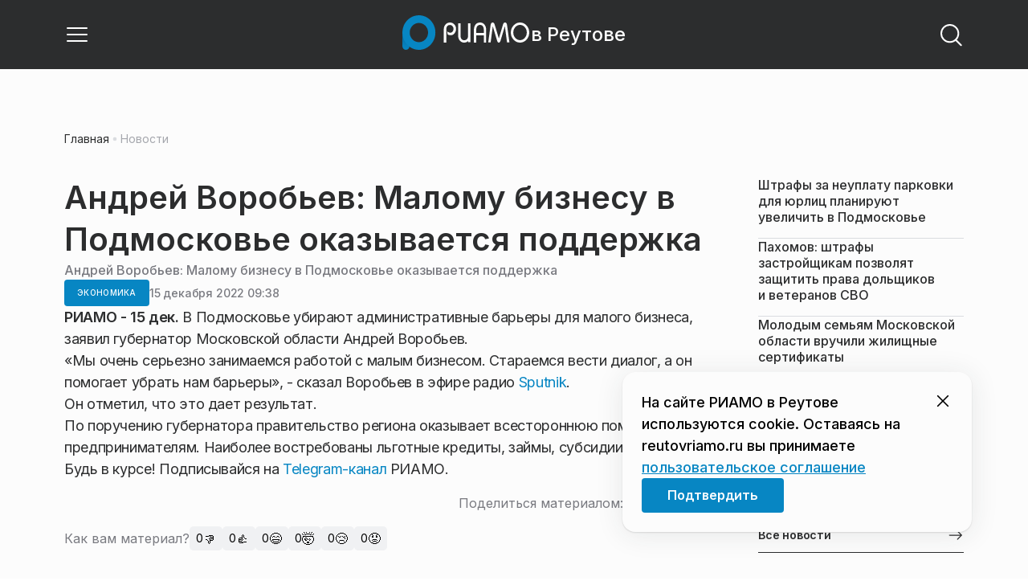

--- FILE ---
content_type: text/x-component
request_url: https://reutovriamo.ru/news/?_rsc=16jph
body_size: 67
content:
0:["nf7IROL6W40yreDt8f3-C",[["children",["domain","reutovriamo.ru","d"],"children","(root)","children","(withBreadcrumbs)","children","(withRightColumn)",["(withRightColumn)",{"children":["news",{"children":["__PAGE__",{}]}]},"$undefined","$undefined",true],null,null]]]


--- FILE ---
content_type: text/x-component
request_url: https://reutovriamo.ru/news/spetsoperatsija/veteran-svo-kiselenko-rasskazal-pochemu-stal-uchastvovat-v-gerojah-podmoskovja/?_rsc=16jph
body_size: 17563
content:
3:I[48818,[],""]
7:I[60417,[],""]
b:I[11838,["6238","static/chunks/6238-a1dbfd917e40e6e4.js","6620","static/chunks/6620-af96627c2912e9ca.js","8195","static/chunks/8195-cbc480fe15b6b3b8.js","7769","static/chunks/7769-1aa7771a703933a9.js","8485","static/chunks/app/%5Bdomain%5D/(root)/(withBreadcrumbs)/layout-1b729347e82bca03.js"],"BreadcrumbsStoreProvider"]
c:I[99507,["6238","static/chunks/6238-a1dbfd917e40e6e4.js","6620","static/chunks/6620-af96627c2912e9ca.js","8195","static/chunks/8195-cbc480fe15b6b3b8.js","7769","static/chunks/7769-1aa7771a703933a9.js","8485","static/chunks/app/%5Bdomain%5D/(root)/(withBreadcrumbs)/layout-1b729347e82bca03.js"],"BreadcrumbsView"]
4:["domain","reutovriamo.ru","d"]
5:["category","spetsoperatsija","d"]
6:["slug","veteran-svo-kiselenko-rasskazal-pochemu-stal-uchastvovat-v-gerojah-podmoskovja","d"]
0:["nf7IROL6W40yreDt8f3-C",[[["",{"children":[["domain","reutovriamo.ru","d"],{"children":["(root)",{"children":["(withBreadcrumbs)",{"children":["(withLastNews)",{"children":["(withReader)",{"children":["news",{"children":[["category","spetsoperatsija","d"],{"children":[["slug","veteran-svo-kiselenko-rasskazal-pochemu-stal-uchastvovat-v-gerojah-podmoskovja","d"],{"children":["__PAGE__",{}]}]}]}]}],"lastnews":["__DEFAULT__",{}]}]}],"pinned":["__DEFAULT__",{}],"currency":["__DEFAULT__",{}]}]}]},"$undefined","$undefined",true],["",{"children":[["domain","reutovriamo.ru","d"],{"children":["(root)",{"children":["(withBreadcrumbs)",{"children":["(withLastNews)",{"children":["(withReader)",{"children":["news",{"children":[["category","spetsoperatsija","d"],{"children":[["slug","veteran-svo-kiselenko-rasskazal-pochemu-stal-uchastvovat-v-gerojah-podmoskovja","d"],{"children":["__PAGE__",{},[["$L1","$L2",[["$","link","0",{"rel":"stylesheet","href":"https://static.riamo.ru/_next/static/css/74facd11a91e9d14.css","precedence":"next","crossOrigin":"$undefined"}],["$","link","1",{"rel":"stylesheet","href":"https://static.riamo.ru/_next/static/css/485e6a5b4ef9b836.css","precedence":"next","crossOrigin":"$undefined"}],["$","link","2",{"rel":"stylesheet","href":"https://static.riamo.ru/_next/static/css/d22d21a002026ef8.css","precedence":"next","crossOrigin":"$undefined"}],["$","link","3",{"rel":"stylesheet","href":"https://static.riamo.ru/_next/static/css/1988c1a80a788db8.css","precedence":"next","crossOrigin":"$undefined"}],["$","link","4",{"rel":"stylesheet","href":"https://static.riamo.ru/_next/static/css/9a0054657e19407f.css","precedence":"next","crossOrigin":"$undefined"}],["$","link","5",{"rel":"stylesheet","href":"https://static.riamo.ru/_next/static/css/414bdd38a59b2516.css","precedence":"next","crossOrigin":"$undefined"}],["$","link","6",{"rel":"stylesheet","href":"https://static.riamo.ru/_next/static/css/f0df4ebcd1128974.css","precedence":"next","crossOrigin":"$undefined"}],["$","link","7",{"rel":"stylesheet","href":"https://static.riamo.ru/_next/static/css/49c4181bb2897dc0.css","precedence":"next","crossOrigin":"$undefined"}],["$","link","8",{"rel":"stylesheet","href":"https://static.riamo.ru/_next/static/css/d0c786164c3a25f4.css","precedence":"next","crossOrigin":"$undefined"}],["$","link","9",{"rel":"stylesheet","href":"https://static.riamo.ru/_next/static/css/4356d292663f9258.css","precedence":"next","crossOrigin":"$undefined"}],["$","link","10",{"rel":"stylesheet","href":"https://static.riamo.ru/_next/static/css/8a07da2cc642b214.css","precedence":"next","crossOrigin":"$undefined"}],["$","link","11",{"rel":"stylesheet","href":"https://static.riamo.ru/_next/static/css/8e61efb71b2f3c14.css","precedence":"next","crossOrigin":"$undefined"}],["$","link","12",{"rel":"stylesheet","href":"https://static.riamo.ru/_next/static/css/2c1c7a537fb83638.css","precedence":"next","crossOrigin":"$undefined"}],["$","link","13",{"rel":"stylesheet","href":"https://static.riamo.ru/_next/static/css/b8a9f195c79539b4.css","precedence":"next","crossOrigin":"$undefined"}],["$","link","14",{"rel":"stylesheet","href":"https://static.riamo.ru/_next/static/css/4ca6d0269aad997b.css","precedence":"next","crossOrigin":"$undefined"}],["$","link","15",{"rel":"stylesheet","href":"https://static.riamo.ru/_next/static/css/09d64aaabd3fd446.css","precedence":"next","crossOrigin":"$undefined"}],["$","link","16",{"rel":"stylesheet","href":"https://static.riamo.ru/_next/static/css/b3fb9bb9e27d7cec.css","precedence":"next","crossOrigin":"$undefined"}],["$","link","17",{"rel":"stylesheet","href":"https://static.riamo.ru/_next/static/css/b1e9a8f776a96631.css","precedence":"next","crossOrigin":"$undefined"}],["$","link","18",{"rel":"stylesheet","href":"https://static.riamo.ru/_next/static/css/db89750d177d38ec.css","precedence":"next","crossOrigin":"$undefined"}]]],null],null]},[null,["$","$L3",null,{"parallelRouterKey":"children","segmentPath":["children","$4","children","(root)","children","(withBreadcrumbs)","children","(withLastNews)","children","(withReader)","children","news","children","$5","children","$6","children"],"error":"$undefined","errorStyles":"$undefined","errorScripts":"$undefined","template":["$","$L7",null,{}],"templateStyles":"$undefined","templateScripts":"$undefined","notFound":"$undefined","notFoundStyles":"$undefined"}]],null]},[null,["$","$L3",null,{"parallelRouterKey":"children","segmentPath":["children","$4","children","(root)","children","(withBreadcrumbs)","children","(withLastNews)","children","(withReader)","children","news","children","$5","children"],"error":"$undefined","errorStyles":"$undefined","errorScripts":"$undefined","template":["$","$L7",null,{}],"templateStyles":"$undefined","templateScripts":"$undefined","notFound":"$undefined","notFoundStyles":"$undefined"}]],null]},[null,["$","$L3",null,{"parallelRouterKey":"children","segmentPath":["children","$4","children","(root)","children","(withBreadcrumbs)","children","(withLastNews)","children","(withReader)","children","news","children"],"error":"$undefined","errorStyles":"$undefined","errorScripts":"$undefined","template":["$","$L7",null,{}],"templateStyles":"$undefined","templateScripts":"$undefined","notFound":"$undefined","notFoundStyles":"$undefined"}]],null]},[[null,"$L8"],null],null],"lastnews":["__DEFAULT__",{},[["$undefined","$L9",null],null],null]},[[[["$","link","0",{"rel":"stylesheet","href":"https://static.riamo.ru/_next/static/css/0444a3fe7a4f7b39.css","precedence":"next","crossOrigin":"$undefined"}]],"$La"],null],null]},[[[["$","link","0",{"rel":"stylesheet","href":"https://static.riamo.ru/_next/static/css/c8c639ebf7ad977a.css","precedence":"next","crossOrigin":"$undefined"}],["$","link","1",{"rel":"stylesheet","href":"https://static.riamo.ru/_next/static/css/ce7d264bb7f61b9d.css","precedence":"next","crossOrigin":"$undefined"}]],["$","$Lb",null,{"children":[["$","$Lc",null,{}],["$","$L3",null,{"parallelRouterKey":"children","segmentPath":["children","$4","children","(root)","children","(withBreadcrumbs)","children"],"error":"$undefined","errorStyles":"$undefined","errorScripts":"$undefined","template":["$","$L7",null,{}],"templateStyles":"$undefined","templateScripts":"$undefined","notFound":"$undefined","notFoundStyles":"$undefined"}]]}]],null],null],"pinned":["__DEFAULT__",{},[["$undefined",null,null],null],null],"currency":["__DEFAULT__",{},[["$undefined",null,[["$","link","0",{"rel":"stylesheet","href":"https://static.riamo.ru/_next/static/css/c8f8780f65fbf8ac.css","precedence":"next","crossOrigin":"$undefined"}]]],null],null]},[[[["$","link","0",{"rel":"stylesheet","href":"https://static.riamo.ru/_next/static/css/b9deb6013e8ef6a8.css","precedence":"next","crossOrigin":"$undefined"}],["$","link","1",{"rel":"stylesheet","href":"https://static.riamo.ru/_next/static/css/c92bdbeb4018c0c9.css","precedence":"next","crossOrigin":"$undefined"}],["$","link","2",{"rel":"stylesheet","href":"https://static.riamo.ru/_next/static/css/8344d6f978701cf4.css","precedence":"next","crossOrigin":"$undefined"}],["$","link","3",{"rel":"stylesheet","href":"https://static.riamo.ru/_next/static/css/bdb44b41c8e9d99d.css","precedence":"next","crossOrigin":"$undefined"}],["$","link","4",{"rel":"stylesheet","href":"https://static.riamo.ru/_next/static/css/f0704ed91d54424e.css","precedence":"next","crossOrigin":"$undefined"}],["$","link","5",{"rel":"stylesheet","href":"https://static.riamo.ru/_next/static/css/aa7aecdbe932f12c.css","precedence":"next","crossOrigin":"$undefined"}],["$","link","6",{"rel":"stylesheet","href":"https://static.riamo.ru/_next/static/css/a9d1020506ae1f40.css","precedence":"next","crossOrigin":"$undefined"}],["$","link","7",{"rel":"stylesheet","href":"https://static.riamo.ru/_next/static/css/fa30d6ec5172a74d.css","precedence":"next","crossOrigin":"$undefined"}],["$","link","8",{"rel":"stylesheet","href":"https://static.riamo.ru/_next/static/css/1db9d498fb98fcc9.css","precedence":"next","crossOrigin":"$undefined"}]],"$Ld"],null],null]},[null,["$","$L3",null,{"parallelRouterKey":"children","segmentPath":["children","$4","children"],"error":"$undefined","errorStyles":"$undefined","errorScripts":"$undefined","template":["$","$L7",null,{}],"templateStyles":"$undefined","templateScripts":"$undefined","notFound":"$undefined","notFoundStyles":"$undefined"}]],null]},[[[["$","link","0",{"rel":"stylesheet","href":"https://static.riamo.ru/_next/static/css/d0d5d7830224a9d0.css","precedence":"next","crossOrigin":"$undefined"}]],"$Le"],null],null],["$Lf",null]]]]
10:I[46771,["7454","static/chunks/7454-65693b92c3fdeebc.js","4841","static/chunks/4841-3d82afd15aa65287.js","591","static/chunks/591-9df1679f381208cb.js","3432","static/chunks/app/%5Bdomain%5D/(root)/(withBreadcrumbs)/(withLastNews)/(withReader)/layout-7dcc7c697ff147af.js"],"ClientReadingContextProvider"]
11:I[32771,["7454","static/chunks/7454-65693b92c3fdeebc.js","5820","static/chunks/5820-d6dba6a2e7e25462.js","3185","static/chunks/app/layout-33d7a73e617ac4f1.js"],"LazyFM"]
12:I[6190,["7454","static/chunks/7454-65693b92c3fdeebc.js","5820","static/chunks/5820-d6dba6a2e7e25462.js","3185","static/chunks/app/layout-33d7a73e617ac4f1.js"],"ScrollDirectionContextProvider"]
13:I[92510,["6238","static/chunks/6238-a1dbfd917e40e6e4.js","317","static/chunks/317-232a4d56b008319e.js","7769","static/chunks/7769-1aa7771a703933a9.js","1379","static/chunks/1379-eded3a23b8663201.js","7601","static/chunks/app/error-a536d526bb3b8c4e.js"],"default"]
8:["$","$L10","reading context",{"children":["$","$L3",null,{"parallelRouterKey":"children","segmentPath":["children","$4","children","(root)","children","(withBreadcrumbs)","children","(withLastNews)","children","(withReader)","children"],"error":"$undefined","errorStyles":"$undefined","errorScripts":"$undefined","template":["$","$L7",null,{}],"templateStyles":"$undefined","templateScripts":"$undefined","notFound":"$undefined","notFoundStyles":"$undefined"}]}]
a:["$","div",null,{"className":"e7p3b82 e7p3b80","children":[["$","div",null,{"children":["$","$L3",null,{"parallelRouterKey":"children","segmentPath":["children","$4","children","(root)","children","(withBreadcrumbs)","children","(withLastNews)","children"],"error":"$undefined","errorStyles":"$undefined","errorScripts":"$undefined","template":["$","$L7",null,{}],"templateStyles":"$undefined","templateScripts":"$undefined","notFound":"$undefined","notFoundStyles":"$undefined"}],"className":"e7p3b81"}],["$","div",null,{"className":"w7gm4a1 w7gm4a0","children":["$","$L3",null,{"parallelRouterKey":"lastnews","segmentPath":["children","$4","children","(root)","children","(withBreadcrumbs)","children","(withLastNews)","lastnews"],"error":"$undefined","errorStyles":"$undefined","errorScripts":"$undefined","template":["$","$L7",null,{}],"templateStyles":"$undefined","templateScripts":"$undefined","notFound":"$undefined","notFoundStyles":"$undefined"}]}]]}]
e:["$","$L11",null,{"children":["$","html",null,{"lang":"ru","className":"__variable_6a5886","children":["$","$L12",null,{"children":["$","body",null,{"children":["$","$L3",null,{"parallelRouterKey":"children","segmentPath":["children"],"error":"$13","errorStyles":[["$","link","0",{"rel":"stylesheet","href":"https://static.riamo.ru/_next/static/css/bdb44b41c8e9d99d.css","precedence":"next","crossOrigin":"$undefined"}],["$","link","1",{"rel":"stylesheet","href":"https://static.riamo.ru/_next/static/css/f0704ed91d54424e.css","precedence":"next","crossOrigin":"$undefined"}],["$","link","2",{"rel":"stylesheet","href":"https://static.riamo.ru/_next/static/css/a77ca4da5e625f4a.css","precedence":"next","crossOrigin":"$undefined"}],["$","link","3",{"rel":"stylesheet","href":"https://static.riamo.ru/_next/static/css/fa30d6ec5172a74d.css","precedence":"next","crossOrigin":"$undefined"}],["$","link","4",{"rel":"stylesheet","href":"https://static.riamo.ru/_next/static/css/063905fde56c3a0e.css","precedence":"next","crossOrigin":"$undefined"}],["$","link","5",{"rel":"stylesheet","href":"https://static.riamo.ru/_next/static/css/221aa61d01d84ddf.css","precedence":"next","crossOrigin":"$undefined"}]],"errorScripts":[],"template":["$","$L7",null,{}],"templateStyles":"$undefined","templateScripts":"$undefined","notFound":"$L14","notFoundStyles":[["$","link","0",{"rel":"stylesheet","href":"https://static.riamo.ru/_next/static/css/221aa61d01d84ddf.css","precedence":"next","crossOrigin":"$undefined"}],["$","link","1",{"rel":"stylesheet","href":"https://static.riamo.ru/_next/static/css/bdb44b41c8e9d99d.css","precedence":"next","crossOrigin":"$undefined"}],["$","link","2",{"rel":"stylesheet","href":"https://static.riamo.ru/_next/static/css/f0704ed91d54424e.css","precedence":"next","crossOrigin":"$undefined"}],["$","link","3",{"rel":"stylesheet","href":"https://static.riamo.ru/_next/static/css/a77ca4da5e625f4a.css","precedence":"next","crossOrigin":"$undefined"}],["$","link","4",{"rel":"stylesheet","href":"https://static.riamo.ru/_next/static/css/fa30d6ec5172a74d.css","precedence":"next","crossOrigin":"$undefined"}],["$","link","5",{"rel":"stylesheet","href":"https://static.riamo.ru/_next/static/css/063905fde56c3a0e.css","precedence":"next","crossOrigin":"$undefined"}]]}]}]}]}]}]
15:I[11954,["6238","static/chunks/6238-a1dbfd917e40e6e4.js","317","static/chunks/317-232a4d56b008319e.js","7769","static/chunks/7769-1aa7771a703933a9.js","1379","static/chunks/1379-eded3a23b8663201.js","492","static/chunks/app/%5Bdomain%5D/(root)/not-found-586b23c28af73a61.js"],"NotFoundView"]
14:["$","div",null,{"className":"wably71 wably70","children":[["$","div",null,{}],["$","$L15",null,{"codeError":"404"}],["$","div",null,{}]]}]
16:I[5364,["6238","static/chunks/6238-a1dbfd917e40e6e4.js","5815","static/chunks/5815-5e490abf89f421db.js","7769","static/chunks/7769-1aa7771a703933a9.js","1272","static/chunks/app/%5Bdomain%5D/(root)/(withBreadcrumbs)/(withLastNews)/@lastnews/default-0d84da1b6ab55ee6.js"],"LastNewsListStoreProvider"]
17:I[2323,["6238","static/chunks/6238-a1dbfd917e40e6e4.js","5815","static/chunks/5815-5e490abf89f421db.js","7769","static/chunks/7769-1aa7771a703933a9.js","1272","static/chunks/app/%5Bdomain%5D/(root)/(withBreadcrumbs)/(withLastNews)/@lastnews/default-0d84da1b6ab55ee6.js"],"LastNews"]
18:I[51367,["6238","static/chunks/6238-a1dbfd917e40e6e4.js","5815","static/chunks/5815-5e490abf89f421db.js","7769","static/chunks/7769-1aa7771a703933a9.js","1272","static/chunks/app/%5Bdomain%5D/(root)/(withBreadcrumbs)/(withLastNews)/@lastnews/default-0d84da1b6ab55ee6.js"],"AdsBlock"]
19:I[55926,["6238","static/chunks/6238-a1dbfd917e40e6e4.js","317","static/chunks/317-232a4d56b008319e.js","9708","static/chunks/9708-8432d91a9a5482f9.js","6918","static/chunks/6918-d550061bd6e4fb2f.js","7769","static/chunks/7769-1aa7771a703933a9.js","9080","static/chunks/app/%5Bdomain%5D/(root)/layout-0b14dc33fbd54479.js"],"ConfigStoreProvider"]
1a:I[76510,["6238","static/chunks/6238-a1dbfd917e40e6e4.js","317","static/chunks/317-232a4d56b008319e.js","9708","static/chunks/9708-8432d91a9a5482f9.js","6918","static/chunks/6918-d550061bd6e4fb2f.js","7769","static/chunks/7769-1aa7771a703933a9.js","9080","static/chunks/app/%5Bdomain%5D/(root)/layout-0b14dc33fbd54479.js"],"HeadScripts"]
1b:I[1868,["6238","static/chunks/6238-a1dbfd917e40e6e4.js","317","static/chunks/317-232a4d56b008319e.js","9708","static/chunks/9708-8432d91a9a5482f9.js","6918","static/chunks/6918-d550061bd6e4fb2f.js","7769","static/chunks/7769-1aa7771a703933a9.js","9080","static/chunks/app/%5Bdomain%5D/(root)/layout-0b14dc33fbd54479.js"],"AdsVideo"]
1c:I[77812,["6238","static/chunks/6238-a1dbfd917e40e6e4.js","317","static/chunks/317-232a4d56b008319e.js","9708","static/chunks/9708-8432d91a9a5482f9.js","6918","static/chunks/6918-d550061bd6e4fb2f.js","7769","static/chunks/7769-1aa7771a703933a9.js","9080","static/chunks/app/%5Bdomain%5D/(root)/layout-0b14dc33fbd54479.js"],"YMHit"]
1d:I[96217,["6238","static/chunks/6238-a1dbfd917e40e6e4.js","317","static/chunks/317-232a4d56b008319e.js","9708","static/chunks/9708-8432d91a9a5482f9.js","6918","static/chunks/6918-d550061bd6e4fb2f.js","7769","static/chunks/7769-1aa7771a703933a9.js","9080","static/chunks/app/%5Bdomain%5D/(root)/layout-0b14dc33fbd54479.js"],"ViewPortInitializer"]
1e:I[80581,["6238","static/chunks/6238-a1dbfd917e40e6e4.js","317","static/chunks/317-232a4d56b008319e.js","9708","static/chunks/9708-8432d91a9a5482f9.js","6918","static/chunks/6918-d550061bd6e4fb2f.js","7769","static/chunks/7769-1aa7771a703933a9.js","9080","static/chunks/app/%5Bdomain%5D/(root)/layout-0b14dc33fbd54479.js"],"BaseLayout"]
1f:I[91758,["6238","static/chunks/6238-a1dbfd917e40e6e4.js","317","static/chunks/317-232a4d56b008319e.js","7769","static/chunks/7769-1aa7771a703933a9.js","1379","static/chunks/1379-eded3a23b8663201.js","2149","static/chunks/app/%5Bdomain%5D/(root)/error-bd327e31add5e4e5.js"],"default"]
2f:"$Sreact.suspense"
30:I[88959,["6238","static/chunks/6238-a1dbfd917e40e6e4.js","7454","static/chunks/7454-65693b92c3fdeebc.js","4732","static/chunks/4732-831c5006200e18b5.js","9377","static/chunks/9377-93bce75f35396c82.js","4186","static/chunks/4186-ba92eb9eb736f672.js","1753","static/chunks/1753-98c7371a7484bcfa.js","4489","static/chunks/4489-b39b4a83a09b8ce8.js","9708","static/chunks/9708-8432d91a9a5482f9.js","6620","static/chunks/6620-af96627c2912e9ca.js","9094","static/chunks/9094-eb1fb1427621728b.js","6645","static/chunks/6645-2f43f42bc9941eb7.js","2089","static/chunks/2089-48da0505d1443b8c.js","7769","static/chunks/7769-1aa7771a703933a9.js","591","static/chunks/591-9df1679f381208cb.js","1496","static/chunks/1496-6337aeb98e542c6a.js","912","static/chunks/912-9589e7e93477ed39.js","4739","static/chunks/app/%5Bdomain%5D/(root)/(withBreadcrumbs)/(withLastNews)/(withReader)/news/%5Bcategory%5D/%5Bslug%5D/page-a2165e9555a2a501.js"],"BailoutToCSR"]
31:I[43093,["6238","static/chunks/6238-a1dbfd917e40e6e4.js","317","static/chunks/317-232a4d56b008319e.js","9708","static/chunks/9708-8432d91a9a5482f9.js","6918","static/chunks/6918-d550061bd6e4fb2f.js","7769","static/chunks/7769-1aa7771a703933a9.js","9080","static/chunks/app/%5Bdomain%5D/(root)/layout-0b14dc33fbd54479.js"],"default"]
9:["$","$L16",null,{"initialValue":{"config":{"domain":"riamo-reutov"},"data":[{"id":1824115,"slug":"shtrafy-za-neuplatu-parkovki-dlja-jurlits-planirujut-uvelichit-v-podmoskove","title":"Ð¨Ñ‚Ñ€Ð°Ñ„Ñ‹ Ð·Ð°Â Ð½ÐµÑƒÐ¿Ð»Ð°Ñ‚Ñƒ Ð¿Ð°Ñ€ÐºÐ¾Ð²ÐºÐ¸ Ð´Ð»Ñ ÑŽÑ€Ð»Ð¸Ñ† Ð¿Ð»Ð°Ð½Ð¸Ñ€ÑƒÑŽÑ‚ ÑƒÐ²ÐµÐ»Ð¸Ñ‡Ð¸Ñ‚ÑŒ Ð²Â ÐŸÐ¾Ð´Ð¼Ð¾ÑÐºÐ¾Ð²ÑŒÐµ","lead":"Ð’Â Ñ…Ð¾Ð´Ðµ 127 Ð·Ð°ÑÐµÐ´Ð°Ð½Ð¸Ñ ÐœÐ¾ÑÐ¾Ð±Ð»Ð´ÑƒÐ¼Ð° Ð¾Ð´Ð¾Ð±Ñ€Ð¸Ð»Ð° Ð²Â Ð¿ÐµÑ€Ð²Ð¾Ð¼ Ñ‡Ñ‚ÐµÐ½Ð¸Ð¸ Ð·Ð°ÐºÐ¾Ð½Ð¾Ð¿Ñ€Ð¾ÐµÐºÑ‚ Ð¾Ð±Â ÑƒÐ²ÐµÐ»Ð¸Ñ‡ÐµÐ½Ð¸Ð¸ ÑˆÑ‚Ñ€Ð°Ñ„Ð¾Ð² Ð·Ð°Â Ð½ÐµÑƒÐ¿Ð»Ð°Ñ‚Ñƒ Ð¿Ð°Ñ€ÐºÐ¾Ð²ÐºÐ¸ Ð´Ð»Ñ ÑŽÑ€Ð¸Ð´Ð¸Ñ‡ÐµÑÐºÐ¸Ñ… Ð»Ð¸Ñ†, Ð¿ÐµÑ€ÐµÐ´Ð°ÐµÑ‚ ÐºÐ¾Ñ€Ñ€ÐµÑÐ¿Ð¾Ð½Ð´ÐµÐ½Ñ‚ Ð Ð˜ÐÐœÐž.","pub_date":"2026-01-22T12:02","url":"/news/transport/shtrafy-za-neuplatu-parkovki-dlja-jurlits-planirujut-uvelichit-v-podmoskove/","article_type":"article","is_important":false,"is_exclusive":false,"category":{"slug":"transport","title":"Ð¢Ñ€Ð°Ð½ÑÐ¿Ð¾Ñ€Ñ‚","icon":null}},{"id":1824023,"slug":"pahomov-shtrafy-zastrojschikam-pozvoljat-zaschitit-prava-dolschikov-i-veteranov-svo","title":"ÐŸÐ°Ñ…Ð¾Ð¼Ð¾Ð²: ÑˆÑ‚Ñ€Ð°Ñ„Ñ‹ Ð·Ð°ÑÑ‚Ñ€Ð¾Ð¹Ñ‰Ð¸ÐºÐ°Ð¼ Ð¿Ð¾Ð·Ð²Ð¾Ð»ÑÑ‚ Ð·Ð°Ñ‰Ð¸Ñ‚Ð¸Ñ‚ÑŒ Ð¿Ñ€Ð°Ð²Ð° Ð´Ð¾Ð»ÑŒÑ‰Ð¸ÐºÐ¾Ð² Ð¸Â Ð²ÐµÑ‚ÐµÑ€Ð°Ð½Ð¾Ð² Ð¡Ð’Ðž","lead":"ÐšÐ»ÑŽÑ‡Ð¸ Ð¾Ñ‚Â ÐºÑƒÐ¿Ð»ÐµÐ½Ð½Ñ‹Ñ… ÐºÐ²Ð°Ñ€Ñ‚Ð¸Ñ€ Ð´Ð¾Ð»Ð¶Ð½Ñ‹ Ð²Ñ‹Ð´Ð°Ð²Ð°Ñ‚ÑŒÑÑ Ð²Ð¾Ð²Ñ€ÐµÐ¼Ñ. ÐžÐ±Â ÑÑ‚Ð¾Ð¼ 21Â ÑÐ½Ð²Ð°Ñ€Ñ Ð·Ð°ÑÐ²Ð¸Ð» Ð¿Ñ€ÐµÐ·Ð¸Ð´ÐµÐ½Ñ‚ Ð Ð¾ÑÑÐ¸Ð¸ Ð’Ð»Ð°Ð´Ð¸Ð¼Ð¸Ñ€ ÐŸÑƒÑ‚Ð¸Ð½Â Ð²Â Ñ…Ð¾Ð´Ðµ ÑÐ¾Ð²ÐµÑ‰Ð°Ð½Ð¸Ñ ÑÂ Ñ‡Ð»ÐµÐ½Ð°Ð¼Ð¸ Ð¿Ñ€Ð°Ð²Ð¸Ñ‚ÐµÐ»ÑŒÑÑ‚Ð²Ð° Ð Ð¤, ÑÐ¾Ð¾Ð±Ñ‰Ð¸Ð»Ð° Ð¿Ñ€ÐµÑÑ-ÑÐ»ÑƒÐ¶Ð±Ð° Ð¿Ð¾Ð´Ð¼Ð¾ÑÐºÐ¾Ð²Ð½Ð¾Ð³Ð¾ Ð¾Ñ‚Ð´ÐµÐ»ÐµÐ½Ð¸Ñ Ð¿Ð°Ñ€Ñ‚Ð¸Ð¸ Â«Ð•Ð´Ð¸Ð½Ð°Ñ Ð Ð¾ÑÑÐ¸ÑÂ».","pub_date":"2026-01-22T11:56","url":"/news/nedvizhimost/pahomov-shtrafy-zastrojschikam-pozvoljat-zaschitit-prava-dolschikov-i-veteranov-svo/","article_type":"article","is_important":false,"is_exclusive":false,"category":{"slug":"nedvizhimost","title":"ÐÐµÐ´Ð²Ð¸Ð¶Ð¸Ð¼Ð¾ÑÑ‚ÑŒ","icon":null}},{"id":1824109,"slug":"molodym-semjam-moskovskoj-oblasti-vruchili-zhilischnye-sertifikaty","title":"ÐœÐ¾Ð»Ð¾Ð´Ñ‹Ð¼ ÑÐµÐ¼ÑŒÑÐ¼ ÐœÐ¾ÑÐºÐ¾Ð²ÑÐºÐ¾Ð¹ Ð¾Ð±Ð»Ð°ÑÑ‚Ð¸ Ð²Ñ€ÑƒÑ‡Ð¸Ð»Ð¸ Ð¶Ð¸Ð»Ð¸Ñ‰Ð½Ñ‹Ðµ ÑÐµÑ€Ñ‚Ð¸Ñ„Ð¸ÐºÐ°Ñ‚Ñ‹","lead":"2026 Ð³Ð¾Ð´ Ð´Ð»Ñ Ñ‚Ñ€ÐµÑ… Ð¼Ð¾Ð»Ð¾Ð´Ñ‹Ñ… ÑÐµÐ¼ÐµÐ¹ Ð¸Ð·Â Ð”Ð¼Ð¸Ñ‚Ñ€Ð¾Ð²Ð° Ð½Ð°Ñ‡Ð°Ð»ÑÑ ÑÂ Ñ€Ð°Ð´Ð¾ÑÑ‚Ð½Ð¾Ð³Ð¾ ÑÐ¾Ð±Ñ‹Ñ‚Ð¸Ñ. Ð˜Ð¼Â Ð²Ñ€ÑƒÑ‡Ð¸Ð»Ð¸ ÑÐµÑ€Ñ‚Ð¸Ñ„Ð¸ÐºÐ°Ñ‚Ñ‹ Ð½Ð°Â Ð¿Ñ€Ð¸Ð¾Ð±Ñ€ÐµÑ‚ÐµÐ½Ð¸Ðµ Ð¸Ð»Ð¸ ÑÑ‚Ñ€Ð¾Ð¸Ñ‚ÐµÐ»ÑŒÑÑ‚Ð²Ð¾ Ð¶Ð¸Ð»ÑŒÑ, ÑÐ¾Ð¾Ð±Ñ‰Ð°ÐµÑ‚ Ð¿Ñ€ÐµÑÑ-ÑÐ»ÑƒÐ¶Ð±Ð° ÐœÐ¸Ð½Ð¶Ð¸Ð»Ð¿Ð¾Ð»Ð¸Ñ‚Ð¸ÐºÐ¸ ÐŸÐ¾Ð´Ð¼Ð¾ÑÐºÐ¾Ð²ÑŒÑ.","pub_date":"2026-01-22T11:31","url":"/news/nedvizhimost/molodym-semjam-moskovskoj-oblasti-vruchili-zhilischnye-sertifikaty/","article_type":"article","is_important":false,"is_exclusive":false,"category":{"slug":"nedvizhimost","title":"ÐÐµÐ´Ð²Ð¸Ð¶Ð¸Ð¼Ð¾ÑÑ‚ÑŒ","icon":null}},{"id":1824098,"slug":"bolee-38-tys-rukovoditelej-iz-podmoskovja-poborjutsja-v-konkurse-lidery-rossii","title":"Ð‘Ð¾Ð»ÐµÐµ 3,8Â Ñ‚Ñ‹Ñ Ñ€ÑƒÐºÐ¾Ð²Ð¾Ð´Ð¸Ñ‚ÐµÐ»ÐµÐ¹ Ð¸Ð·Â ÐŸÐ¾Ð´Ð¼Ð¾ÑÐºÐ¾Ð²ÑŒÑ Ð¿Ð¾Ð±Ð¾Ñ€ÑŽÑ‚ÑÑ Ð²Â ÐºÐ¾Ð½ÐºÑƒÑ€ÑÐµ Â«Ð›Ð¸Ð´ÐµÑ€Ñ‹ Ð Ð¾ÑÑÐ¸Ð¸Â»","lead":"Ð’Â ÑˆÐµÑÑ‚Ð¾Ð¼ ÑÐµÐ·Ð¾Ð½Ðµ ÐºÐ¾Ð½ÐºÑƒÑ€ÑÐ° Â«Ð›Ð¸Ð´ÐµÑ€Ñ‹ Ð Ð¾ÑÑÐ¸Ð¸Â»Â â€” Ñ„Ð»Ð°Ð³Ð¼Ð°Ð½ÑÐºÐ¾Ð³Ð¾ Ð¿Ñ€Ð¾ÐµÐºÑ‚Ð° ÐŸÑ€ÐµÐ·Ð¸Ð´ÐµÐ½Ñ‚ÑÐºÐ¾Ð¹ Ð¿Ð»Ð°Ñ‚Ñ„Ð¾Ñ€Ð¼Ñ‹ Â«Ð Ð¾ÑÑÐ¸ÑÂ â€” ÑÑ‚Ñ€Ð°Ð½Ð° Ð²Ð¾Ð·Ð¼Ð¾Ð¶Ð½Ð¾ÑÑ‚ÐµÐ¹Â»Â â€” ÑƒÐ¿Ñ€Ð°Ð²Ð»ÐµÐ½Ñ‡ÐµÑÐºÐ¸Ðµ ÐºÐ¾Ð¼Ð°Ð½Ð´Ñ‹ Ð¿Ð¾Ð±Ð¾Ñ€ÑŽÑ‚ÑÑ Ð·Ð°Â Ñ‡ÐµÑÑ‚ÑŒ Ñ‚Ñ‹ÑÑÑ‡ Ñ€Ð¾ÑÑÐ¸Ð¹ÑÐºÐ¸Ñ… Ð¾Ñ€Ð³Ð°Ð½Ð¸Ð·Ð°Ñ†Ð¸Ð¹ Ð¸Â ÐºÐ¾Ð¼Ð¿Ð°Ð½Ð¸Ð¹ Ñ€Ð°Ð·Ð»Ð¸Ñ‡Ð½Ñ‹Ñ…Â Ð¾Ñ‚Ñ€Ð°ÑÐ»ÐµÐ¹.Â Ð˜Ñ‚Ð¾Ð³Ð¸ Ð·Ð°ÑÐ²Ð¾Ñ‡Ð½Ð¾Ð¹ ÐºÐ°Ð¼Ð¿Ð°Ð½Ð¸Ð¸ Ð¿Ð¾Ð´Ð²ÐµÐ´ÐµÐ½Ñ‹Â â€” Ð½Ð°Â ÑƒÑ‡Ð°ÑÑ‚Ð¸Ðµ Ð²Â ÑˆÐµÑÑ‚Ð¾Ð¼ ÑÐµÐ·Ð¾Ð½Ðµ Ð·Ð°Ñ€ÐµÐ³Ð¸ÑÑ‚Ñ€Ð¸Ñ€Ð¾Ð²Ð°Ð»Ð¸ÑÑŒ 75395 ÑƒÑ‡Ð°ÑÑ‚Ð½Ð¸ÐºÐ¾Ð²Ð¸Ð·Â 89 Ñ€Ð¾ÑÑÐ¸Ð¹ÑÐºÐ¸Ñ… Ñ€ÐµÐ³Ð¸Ð¾Ð½Ð¾Ð² Ð¸Â 66 ÑÑ‚Ñ€Ð°Ð½ Ð¼Ð¸Ñ€Ð°, ÑÐ¾Ð¾Ð±Ñ‰Ð°ÐµÑ‚ Ð¿Ñ€ÐµÑÑ-ÑÐ»ÑƒÐ¶Ð±Ð° Ð¾Ñ€Ð³Ð°Ð½Ð¸Ð·Ð°Ñ‚Ð¾Ñ€Ð¾Ð².","pub_date":"2026-01-22T11:00","url":"/news/obschestvo/bolee-38-tys-rukovoditelej-iz-podmoskovja-poborjutsja-v-konkurse-lidery-rossii/","article_type":"article","is_important":false,"is_exclusive":false,"category":{"slug":"obschestvo","title":"ÐžÐ±Ñ‰ÐµÑÑ‚Ð²Ð¾","icon":null}},{"id":1824077,"slug":"veteran-svo-kiselenko-rasskazal-pochemu-stal-uchastvovat-v-gerojah-podmoskovja","title":"Ð’ÐµÑ‚ÐµÑ€Ð°Ð½ Ð¡Ð’Ðž ÐšÐ¸ÑÐµÐ»ÐµÐ½ÐºÐ¾ Ñ€Ð°ÑÑÐºÐ°Ð·Ð°Ð», Ð¿Ð¾Ñ‡ÐµÐ¼Ñƒ ÑÑ‚Ð°Ð» ÑƒÑ‡Ð°ÑÑ‚Ð²Ð¾Ð²Ð°Ñ‚ÑŒ Ð²Â Â«Ð“ÐµÑ€Ð¾ÑÑ… ÐŸÐ¾Ð´Ð¼Ð¾ÑÐºÐ¾Ð²ÑŒÑÂ»","lead":"Ð’ÐµÑ‚ÐµÑ€Ð°Ð½ Ð¡Ð’Ðž, ÑƒÑ‡Ð°ÑÑ‚Ð½Ð¸Ðº Ð¿Ñ€Ð¾Ð³Ñ€Ð°Ð¼Ð¼Ñ‹ Â«Ð“ÐµÑ€Ð¾Ð¸ ÐŸÐ¾Ð´Ð¼Ð¾ÑÐºÐ¾Ð²ÑŒÑÂ» ÐÐ»ÐµÐºÑÐµÐ¹ ÐšÐ¸ÑÐµÐ»ÐµÐ½ÐºÐ¾ Ñ€Ð°ÑÑÐºÐ°Ð·Ð°Ð» Ð Ð˜ÐÐœÐž, Ñ‡Ñ‚Ð¾ ÑÐ¾Ð¼Ð½ÐµÐ½Ð¸Ð¹ Ð²Â Ñ‚Ð¾Ð¼, Ñ‡Ñ‚Ð¾Ð±Ñ‹ ÑƒÑ‡Ð°ÑÑ‚Ð²Ð¾Ð²Ð°Ñ‚ÑŒ Ð²Â Ð¿Ñ€Ð¾Ð³Ñ€Ð°Ð¼Ð¼Ðµ, ÑƒÂ Ð½ÐµÐ³Ð¾ Ð½ÐµÂ Ð±Ñ‹Ð»Ð¾.","pub_date":"2026-01-22T10:00","url":"/news/spetsoperatsija/veteran-svo-kiselenko-rasskazal-pochemu-stal-uchastvovat-v-gerojah-podmoskovja/","article_type":"article","is_important":false,"is_exclusive":true,"category":{"slug":"spetsoperatsija","title":"Ð¡Ð¿ÐµÑ†Ð¾Ð¿ÐµÑ€Ð°Ñ†Ð¸Ñ","icon":null}}],"query":{"per_page":5}},"children":["$","div",null,{"className":"_12mv6bx1 _12mv6bx0 _12mv6bxe","style":"$undefined","children":[["$","$L17",null,{}],["$","$L18",null,{"id":"sidebar_1","type":"desktop"}],["$","$L18",null,{"id":"sidebar_2","type":"desktop"}],["$","$L18",null,{"id":"sidebar_3","type":"desktop"}],["$","$L18",null,{"id":"sidebar_4","type":"desktop"}]]}]}]
22:{"rel":"stylesheet","href":"https://static.riamo.ru/_next/static/css/a77ca4da5e625f4a.css","precedence":"next","crossOrigin":"$undefined"}
21:["$","link","0","$22"]
24:{"rel":"stylesheet","href":"https://static.riamo.ru/_next/static/css/063905fde56c3a0e.css","precedence":"next","crossOrigin":"$undefined"}
23:["$","link","1","$24"]
26:{"rel":"stylesheet","href":"https://static.riamo.ru/_next/static/css/221aa61d01d84ddf.css","precedence":"next","crossOrigin":"$undefined"}
25:["$","link","2","$26"]
20:["$21","$23","$25"]
27:[]
2a:{"rel":"stylesheet","href":"https://static.riamo.ru/_next/static/css/221aa61d01d84ddf.css","precedence":"next","crossOrigin":"$undefined"}
29:["$","link","0","$2a"]
2c:{"rel":"stylesheet","href":"https://static.riamo.ru/_next/static/css/a77ca4da5e625f4a.css","precedence":"next","crossOrigin":"$undefined"}
2b:["$","link","1","$2c"]
2e:{"rel":"stylesheet","href":"https://static.riamo.ru/_next/static/css/063905fde56c3a0e.css","precedence":"next","crossOrigin":"$undefined"}
2d:["$","link","2","$2e"]
28:["$29","$2b","$2d"]
d:["$","$L19",null,{"data":{"menu":[{"title":"Ð˜Ð½Ñ„Ð¾Ð³Ñ€Ð°Ñ„Ð¸ÐºÐ°","link":null,"children":[]},{"title":"Ð›ÑŽÐ´Ð¸","link":null,"children":[]},{"title":"Ð¨Ð¿Ð°Ñ€Ð³Ð°Ð»ÐºÐ¸","link":null,"children":[]},{"title":"Ð Ð˜ÐÐœÐž","link":"https://riamo.ru","children":[]},{"title":"ÐÐºÑ†ÐµÐ½Ñ‚Ñ‹","link":null,"children":[]},{"title":"Ð˜ÑÑ‚Ð¾Ñ€Ð¸Ð¸","link":null,"children":[]},{"title":"ÐÐ¾Ð²Ð¾ÑÑ‚Ð¸","link":"https://reutovriamo.ru/news/","children":[]},{"title":"CÑ‚Ð°Ñ‚ÑŒÐ¸","link":"https://reutovriamo.ru/category/stati/","children":[]}],"panel":[],"footer":{"text":"","socials":[]},"cookie_agreement":{"text":"ÐÐ° ÑÐ°Ð¹Ñ‚Ðµ Ð Ð˜ÐÐœÐž Ð² Ð ÐµÑƒÑ‚Ð¾Ð²Ðµ Ð¸ÑÐ¿Ð¾Ð»ÑŒÐ·ÑƒÑŽÑ‚ÑÑ cookie. ÐžÑÑ‚Ð°Ð²Ð°ÑÑÑŒ Ð½Ð° reutovriamo.ru Ð²Ñ‹ Ð¿Ñ€Ð¸Ð½Ð¸Ð¼Ð°ÐµÑ‚Ðµ <a href=\"/politics/\">Ð¿Ð¾Ð»ÑŒÐ·Ð¾Ð²Ð°Ñ‚ÐµÐ»ÑŒÑÐºÐ¾Ðµ ÑÐ¾Ð³Ð»Ð°ÑˆÐµÐ½Ð¸Ðµ</a></p>"},"categories":[{"slug":"stati","title":"Ð¡Ñ‚Ð°Ñ‚ÑŒÐ¸","icon":null},{"slug":"media","title":"ÐœÐµÐ´Ð¸Ð°","icon":null},{"slug":"obschestvo","title":"ÐžÐ±Ñ‰ÐµÑÑ‚Ð²Ð¾","icon":null},{"slug":"politika","title":"ÐŸÐ¾Ð»Ð¸Ñ‚Ð¸ÐºÐ°","icon":null},{"slug":"proisshestviya","title":"ÐŸÑ€Ð¾Ð¸ÑÑˆÐµÑÑ‚Ð²Ð¸Ñ","icon":null},{"slug":"ekonomika","title":"Ð­ÐºÐ¾Ð½Ð¾Ð¼Ð¸ÐºÐ°","icon":null},{"slug":"transport","title":"Ð¢Ñ€Ð°Ð½ÑÐ¿Ð¾Ñ€Ñ‚","icon":null},{"slug":"sport","title":"Ð¡Ð¿Ð¾Ñ€Ñ‚","icon":null},{"slug":"kultura","title":"ÐšÑƒÐ»ÑŒÑ‚ÑƒÑ€Ð°","icon":null},{"slug":"iz-zhizni","title":"Ð˜Ð· Ð¶Ð¸Ð·Ð½Ð¸","icon":null},{"slug":"v-regione","title":"Ð’ Ñ€ÐµÐ³Ð¸Ð¾Ð½Ðµ","icon":null},{"slug":"zhkh","title":"Ð–ÐšÐ¥","icon":null},{"slug":"turizm","title":"Ð¢ÑƒÑ€Ð¸Ð·Ð¼","icon":null},{"slug":"v-strane","title":"Ð’ ÑÑ‚Ñ€Ð°Ð½Ðµ","icon":null},{"slug":"mosoblduma","title":"ÐœÐ¾ÑÐ¾Ð±Ð»Ð´ÑƒÐ¼Ð°","icon":null},{"slug":"vlast","title":"Ð’Ð»Ð°ÑÑ‚ÑŒ","icon":null},{"slug":"nedvizhimost","title":"ÐÐµÐ´Ð²Ð¸Ð¶Ð¸Ð¼Ð¾ÑÑ‚ÑŒ","icon":null},{"slug":"spetsproekty","title":"Ð¡Ð¿ÐµÑ†Ð¿Ñ€Ð¾ÐµÐºÑ‚Ñ‹","icon":null},{"slug":"lyudi","title":"Ð›ÑŽÐ´Ð¸","icon":null},{"slug":"zdravoohranenie","title":"Ð—Ð´Ñ€Ð°Ð²Ð¾Ð¾Ñ…Ñ€Ð°Ð½ÐµÐ½Ð¸Ðµ","icon":null},{"slug":"natsproekty-v-podmoskove","title":"ÐÐ°Ñ†Ð¿Ñ€Ð¾ÐµÐºÑ‚Ñ‹ Ð² ÐŸÐ¾Ð´Ð¼Ð¾ÑÐºÐ¾Ð²ÑŒÐµ","icon":null},{"slug":"istorii","title":"Ð˜ÑÑ‚Ð¾Ñ€Ð¸Ð¸","icon":null},{"slug":"shpargalki","title":"Ð¨Ð¿Ð°Ñ€Ð³Ð°Ð»ÐºÐ¸","icon":null},{"slug":"aktsenty","title":"ÐÐºÑ†ÐµÐ½Ñ‚Ñ‹","icon":null},{"slug":"video","title":"Ð’Ð¸Ð´ÐµÐ¾","icon":null},{"slug":"spetsoperatsija","title":"Ð¡Ð¿ÐµÑ†Ð¾Ð¿ÐµÑ€Ð°Ñ†Ð¸Ñ","icon":null}],"latest_news":[{"id":1824115,"slug":"shtrafy-za-neuplatu-parkovki-dlja-jurlits-planirujut-uvelichit-v-podmoskove","title":"Ð¨Ñ‚Ñ€Ð°Ñ„Ñ‹ Ð·Ð°Â Ð½ÐµÑƒÐ¿Ð»Ð°Ñ‚Ñƒ Ð¿Ð°Ñ€ÐºÐ¾Ð²ÐºÐ¸ Ð´Ð»Ñ ÑŽÑ€Ð»Ð¸Ñ† Ð¿Ð»Ð°Ð½Ð¸Ñ€ÑƒÑŽÑ‚ ÑƒÐ²ÐµÐ»Ð¸Ñ‡Ð¸Ñ‚ÑŒ Ð²Â ÐŸÐ¾Ð´Ð¼Ð¾ÑÐºÐ¾Ð²ÑŒÐµ","lead":"Ð’Â Ñ…Ð¾Ð´Ðµ 127 Ð·Ð°ÑÐµÐ´Ð°Ð½Ð¸Ñ ÐœÐ¾ÑÐ¾Ð±Ð»Ð´ÑƒÐ¼Ð° Ð¾Ð´Ð¾Ð±Ñ€Ð¸Ð»Ð° Ð²Â Ð¿ÐµÑ€Ð²Ð¾Ð¼ Ñ‡Ñ‚ÐµÐ½Ð¸Ð¸ Ð·Ð°ÐºÐ¾Ð½Ð¾Ð¿Ñ€Ð¾ÐµÐºÑ‚ Ð¾Ð±Â ÑƒÐ²ÐµÐ»Ð¸Ñ‡ÐµÐ½Ð¸Ð¸ ÑˆÑ‚Ñ€Ð°Ñ„Ð¾Ð² Ð·Ð°Â Ð½ÐµÑƒÐ¿Ð»Ð°Ñ‚Ñƒ Ð¿Ð°Ñ€ÐºÐ¾Ð²ÐºÐ¸ Ð´Ð»Ñ ÑŽÑ€Ð¸Ð´Ð¸Ñ‡ÐµÑÐºÐ¸Ñ… Ð»Ð¸Ñ†, Ð¿ÐµÑ€ÐµÐ´Ð°ÐµÑ‚ ÐºÐ¾Ñ€Ñ€ÐµÑÐ¿Ð¾Ð½Ð´ÐµÐ½Ñ‚ Ð Ð˜ÐÐœÐž.","pub_date":"2026-01-22T12:02","url":"/news/transport/shtrafy-za-neuplatu-parkovki-dlja-jurlits-planirujut-uvelichit-v-podmoskove/","article_type":"article","is_important":false,"is_exclusive":false,"category":{"slug":"transport","title":"Ð¢Ñ€Ð°Ð½ÑÐ¿Ð¾Ñ€Ñ‚","icon":null}},{"id":1824023,"slug":"pahomov-shtrafy-zastrojschikam-pozvoljat-zaschitit-prava-dolschikov-i-veteranov-svo","title":"ÐŸÐ°Ñ…Ð¾Ð¼Ð¾Ð²: ÑˆÑ‚Ñ€Ð°Ñ„Ñ‹ Ð·Ð°ÑÑ‚Ñ€Ð¾Ð¹Ñ‰Ð¸ÐºÐ°Ð¼ Ð¿Ð¾Ð·Ð²Ð¾Ð»ÑÑ‚ Ð·Ð°Ñ‰Ð¸Ñ‚Ð¸Ñ‚ÑŒ Ð¿Ñ€Ð°Ð²Ð° Ð´Ð¾Ð»ÑŒÑ‰Ð¸ÐºÐ¾Ð² Ð¸Â Ð²ÐµÑ‚ÐµÑ€Ð°Ð½Ð¾Ð² Ð¡Ð’Ðž","lead":"ÐšÐ»ÑŽÑ‡Ð¸ Ð¾Ñ‚Â ÐºÑƒÐ¿Ð»ÐµÐ½Ð½Ñ‹Ñ… ÐºÐ²Ð°Ñ€Ñ‚Ð¸Ñ€ Ð´Ð¾Ð»Ð¶Ð½Ñ‹ Ð²Ñ‹Ð´Ð°Ð²Ð°Ñ‚ÑŒÑÑ Ð²Ð¾Ð²Ñ€ÐµÐ¼Ñ. ÐžÐ±Â ÑÑ‚Ð¾Ð¼ 21Â ÑÐ½Ð²Ð°Ñ€Ñ Ð·Ð°ÑÐ²Ð¸Ð» Ð¿Ñ€ÐµÐ·Ð¸Ð´ÐµÐ½Ñ‚ Ð Ð¾ÑÑÐ¸Ð¸ Ð’Ð»Ð°Ð´Ð¸Ð¼Ð¸Ñ€ ÐŸÑƒÑ‚Ð¸Ð½Â Ð²Â Ñ…Ð¾Ð´Ðµ ÑÐ¾Ð²ÐµÑ‰Ð°Ð½Ð¸Ñ ÑÂ Ñ‡Ð»ÐµÐ½Ð°Ð¼Ð¸ Ð¿Ñ€Ð°Ð²Ð¸Ñ‚ÐµÐ»ÑŒÑÑ‚Ð²Ð° Ð Ð¤, ÑÐ¾Ð¾Ð±Ñ‰Ð¸Ð»Ð° Ð¿Ñ€ÐµÑÑ-ÑÐ»ÑƒÐ¶Ð±Ð° Ð¿Ð¾Ð´Ð¼Ð¾ÑÐºÐ¾Ð²Ð½Ð¾Ð³Ð¾ Ð¾Ñ‚Ð´ÐµÐ»ÐµÐ½Ð¸Ñ Ð¿Ð°Ñ€Ñ‚Ð¸Ð¸ Â«Ð•Ð´Ð¸Ð½Ð°Ñ Ð Ð¾ÑÑÐ¸ÑÂ».","pub_date":"2026-01-22T11:56","url":"/news/nedvizhimost/pahomov-shtrafy-zastrojschikam-pozvoljat-zaschitit-prava-dolschikov-i-veteranov-svo/","article_type":"article","is_important":false,"is_exclusive":false,"category":{"slug":"nedvizhimost","title":"ÐÐµÐ´Ð²Ð¸Ð¶Ð¸Ð¼Ð¾ÑÑ‚ÑŒ","icon":null}},{"id":1824109,"slug":"molodym-semjam-moskovskoj-oblasti-vruchili-zhilischnye-sertifikaty","title":"ÐœÐ¾Ð»Ð¾Ð´Ñ‹Ð¼ ÑÐµÐ¼ÑŒÑÐ¼ ÐœÐ¾ÑÐºÐ¾Ð²ÑÐºÐ¾Ð¹ Ð¾Ð±Ð»Ð°ÑÑ‚Ð¸ Ð²Ñ€ÑƒÑ‡Ð¸Ð»Ð¸ Ð¶Ð¸Ð»Ð¸Ñ‰Ð½Ñ‹Ðµ ÑÐµÑ€Ñ‚Ð¸Ñ„Ð¸ÐºÐ°Ñ‚Ñ‹","lead":"2026 Ð³Ð¾Ð´ Ð´Ð»Ñ Ñ‚Ñ€ÐµÑ… Ð¼Ð¾Ð»Ð¾Ð´Ñ‹Ñ… ÑÐµÐ¼ÐµÐ¹ Ð¸Ð·Â Ð”Ð¼Ð¸Ñ‚Ñ€Ð¾Ð²Ð° Ð½Ð°Ñ‡Ð°Ð»ÑÑ ÑÂ Ñ€Ð°Ð´Ð¾ÑÑ‚Ð½Ð¾Ð³Ð¾ ÑÐ¾Ð±Ñ‹Ñ‚Ð¸Ñ. Ð˜Ð¼Â Ð²Ñ€ÑƒÑ‡Ð¸Ð»Ð¸ ÑÐµÑ€Ñ‚Ð¸Ñ„Ð¸ÐºÐ°Ñ‚Ñ‹ Ð½Ð°Â Ð¿Ñ€Ð¸Ð¾Ð±Ñ€ÐµÑ‚ÐµÐ½Ð¸Ðµ Ð¸Ð»Ð¸ ÑÑ‚Ñ€Ð¾Ð¸Ñ‚ÐµÐ»ÑŒÑÑ‚Ð²Ð¾ Ð¶Ð¸Ð»ÑŒÑ, ÑÐ¾Ð¾Ð±Ñ‰Ð°ÐµÑ‚ Ð¿Ñ€ÐµÑÑ-ÑÐ»ÑƒÐ¶Ð±Ð° ÐœÐ¸Ð½Ð¶Ð¸Ð»Ð¿Ð¾Ð»Ð¸Ñ‚Ð¸ÐºÐ¸ ÐŸÐ¾Ð´Ð¼Ð¾ÑÐºÐ¾Ð²ÑŒÑ.","pub_date":"2026-01-22T11:31","url":"/news/nedvizhimost/molodym-semjam-moskovskoj-oblasti-vruchili-zhilischnye-sertifikaty/","article_type":"article","is_important":false,"is_exclusive":false,"category":{"slug":"nedvizhimost","title":"ÐÐµÐ´Ð²Ð¸Ð¶Ð¸Ð¼Ð¾ÑÑ‚ÑŒ","icon":null}},{"id":1824098,"slug":"bolee-38-tys-rukovoditelej-iz-podmoskovja-poborjutsja-v-konkurse-lidery-rossii","title":"Ð‘Ð¾Ð»ÐµÐµ 3,8Â Ñ‚Ñ‹Ñ Ñ€ÑƒÐºÐ¾Ð²Ð¾Ð´Ð¸Ñ‚ÐµÐ»ÐµÐ¹ Ð¸Ð·Â ÐŸÐ¾Ð´Ð¼Ð¾ÑÐºÐ¾Ð²ÑŒÑ Ð¿Ð¾Ð±Ð¾Ñ€ÑŽÑ‚ÑÑ Ð²Â ÐºÐ¾Ð½ÐºÑƒÑ€ÑÐµ Â«Ð›Ð¸Ð´ÐµÑ€Ñ‹ Ð Ð¾ÑÑÐ¸Ð¸Â»","lead":"Ð’Â ÑˆÐµÑÑ‚Ð¾Ð¼ ÑÐµÐ·Ð¾Ð½Ðµ ÐºÐ¾Ð½ÐºÑƒÑ€ÑÐ° Â«Ð›Ð¸Ð´ÐµÑ€Ñ‹ Ð Ð¾ÑÑÐ¸Ð¸Â»Â â€” Ñ„Ð»Ð°Ð³Ð¼Ð°Ð½ÑÐºÐ¾Ð³Ð¾ Ð¿Ñ€Ð¾ÐµÐºÑ‚Ð° ÐŸÑ€ÐµÐ·Ð¸Ð´ÐµÐ½Ñ‚ÑÐºÐ¾Ð¹ Ð¿Ð»Ð°Ñ‚Ñ„Ð¾Ñ€Ð¼Ñ‹ Â«Ð Ð¾ÑÑÐ¸ÑÂ â€” ÑÑ‚Ñ€Ð°Ð½Ð° Ð²Ð¾Ð·Ð¼Ð¾Ð¶Ð½Ð¾ÑÑ‚ÐµÐ¹Â»Â â€” ÑƒÐ¿Ñ€Ð°Ð²Ð»ÐµÐ½Ñ‡ÐµÑÐºÐ¸Ðµ ÐºÐ¾Ð¼Ð°Ð½Ð´Ñ‹ Ð¿Ð¾Ð±Ð¾Ñ€ÑŽÑ‚ÑÑ Ð·Ð°Â Ñ‡ÐµÑÑ‚ÑŒ Ñ‚Ñ‹ÑÑÑ‡ Ñ€Ð¾ÑÑÐ¸Ð¹ÑÐºÐ¸Ñ… Ð¾Ñ€Ð³Ð°Ð½Ð¸Ð·Ð°Ñ†Ð¸Ð¹ Ð¸Â ÐºÐ¾Ð¼Ð¿Ð°Ð½Ð¸Ð¹ Ñ€Ð°Ð·Ð»Ð¸Ñ‡Ð½Ñ‹Ñ…Â Ð¾Ñ‚Ñ€Ð°ÑÐ»ÐµÐ¹.Â Ð˜Ñ‚Ð¾Ð³Ð¸ Ð·Ð°ÑÐ²Ð¾Ñ‡Ð½Ð¾Ð¹ ÐºÐ°Ð¼Ð¿Ð°Ð½Ð¸Ð¸ Ð¿Ð¾Ð´Ð²ÐµÐ´ÐµÐ½Ñ‹Â â€” Ð½Ð°Â ÑƒÑ‡Ð°ÑÑ‚Ð¸Ðµ Ð²Â ÑˆÐµÑÑ‚Ð¾Ð¼ ÑÐµÐ·Ð¾Ð½Ðµ Ð·Ð°Ñ€ÐµÐ³Ð¸ÑÑ‚Ñ€Ð¸Ñ€Ð¾Ð²Ð°Ð»Ð¸ÑÑŒ 75395 ÑƒÑ‡Ð°ÑÑ‚Ð½Ð¸ÐºÐ¾Ð²Ð¸Ð·Â 89 Ñ€Ð¾ÑÑÐ¸Ð¹ÑÐºÐ¸Ñ… Ñ€ÐµÐ³Ð¸Ð¾Ð½Ð¾Ð² Ð¸Â 66 ÑÑ‚Ñ€Ð°Ð½ Ð¼Ð¸Ñ€Ð°, ÑÐ¾Ð¾Ð±Ñ‰Ð°ÐµÑ‚ Ð¿Ñ€ÐµÑÑ-ÑÐ»ÑƒÐ¶Ð±Ð° Ð¾Ñ€Ð³Ð°Ð½Ð¸Ð·Ð°Ñ‚Ð¾Ñ€Ð¾Ð².","pub_date":"2026-01-22T11:00","url":"/news/obschestvo/bolee-38-tys-rukovoditelej-iz-podmoskovja-poborjutsja-v-konkurse-lidery-rossii/","article_type":"article","is_important":false,"is_exclusive":false,"category":{"slug":"obschestvo","title":"ÐžÐ±Ñ‰ÐµÑÑ‚Ð²Ð¾","icon":null}},{"id":1824077,"slug":"veteran-svo-kiselenko-rasskazal-pochemu-stal-uchastvovat-v-gerojah-podmoskovja","title":"Ð’ÐµÑ‚ÐµÑ€Ð°Ð½ Ð¡Ð’Ðž ÐšÐ¸ÑÐµÐ»ÐµÐ½ÐºÐ¾ Ñ€Ð°ÑÑÐºÐ°Ð·Ð°Ð», Ð¿Ð¾Ñ‡ÐµÐ¼Ñƒ ÑÑ‚Ð°Ð» ÑƒÑ‡Ð°ÑÑ‚Ð²Ð¾Ð²Ð°Ñ‚ÑŒ Ð²Â Â«Ð“ÐµÑ€Ð¾ÑÑ… ÐŸÐ¾Ð´Ð¼Ð¾ÑÐºÐ¾Ð²ÑŒÑÂ»","lead":"Ð’ÐµÑ‚ÐµÑ€Ð°Ð½ Ð¡Ð’Ðž, ÑƒÑ‡Ð°ÑÑ‚Ð½Ð¸Ðº Ð¿Ñ€Ð¾Ð³Ñ€Ð°Ð¼Ð¼Ñ‹ Â«Ð“ÐµÑ€Ð¾Ð¸ ÐŸÐ¾Ð´Ð¼Ð¾ÑÐºÐ¾Ð²ÑŒÑÂ» ÐÐ»ÐµÐºÑÐµÐ¹ ÐšÐ¸ÑÐµÐ»ÐµÐ½ÐºÐ¾ Ñ€Ð°ÑÑÐºÐ°Ð·Ð°Ð» Ð Ð˜ÐÐœÐž, Ñ‡Ñ‚Ð¾ ÑÐ¾Ð¼Ð½ÐµÐ½Ð¸Ð¹ Ð²Â Ñ‚Ð¾Ð¼, Ñ‡Ñ‚Ð¾Ð±Ñ‹ ÑƒÑ‡Ð°ÑÑ‚Ð²Ð¾Ð²Ð°Ñ‚ÑŒ Ð²Â Ð¿Ñ€Ð¾Ð³Ñ€Ð°Ð¼Ð¼Ðµ, ÑƒÂ Ð½ÐµÐ³Ð¾ Ð½ÐµÂ Ð±Ñ‹Ð»Ð¾.","pub_date":"2026-01-22T10:00","url":"/news/spetsoperatsija/veteran-svo-kiselenko-rasskazal-pochemu-stal-uchastvovat-v-gerojah-podmoskovja/","article_type":"article","is_important":false,"is_exclusive":true,"category":{"slug":"spetsoperatsija","title":"Ð¡Ð¿ÐµÑ†Ð¾Ð¿ÐµÑ€Ð°Ñ†Ð¸Ñ","icon":null}},{"id":1824064,"slug":"gololeditsa-i-do-10-ozhidaetsja-v-moskovskom-regione-22-janvarja","title":"Ð“Ð¾Ð»Ð¾Ð»ÐµÐ´Ð¸Ñ†Ð° Ð¸Â Ð´Ð¾Â -10 Ð¾Ð¶Ð¸Ð´Ð°ÐµÑ‚ÑÑ Ð²Â ÐœÐ¾ÑÐºÐ¾Ð²ÑÐºÐ¾Ð¼ Ñ€ÐµÐ³Ð¸Ð¾Ð½Ðµ 22Â ÑÐ½Ð²Ð°Ñ€Ñ","lead":"ÐžÐ±Ð»Ð°Ñ‡Ð½Ð°Ñ Ð¿Ð¾Ð³Ð¾Ð´Ð° ÑÂ Ð¿Ñ€Ð¾ÑÑÐ½ÐµÐ½Ð¸ÑÐ¼Ð¸ Ð¿Ñ€Ð¾Ð³Ð½Ð¾Ð·Ð¸Ñ€ÑƒÐµÑ‚ÑÑ Ð²Â ÐœÐ¾ÑÐºÐ²Ðµ Ð¸Â ÐŸÐ¾Ð´Ð¼Ð¾ÑÐºÐ¾Ð²ÑŒÐµ 22Â ÑÐ½Ð²Ð°Ñ€Ñ. Ð¢ÐµÐ¼Ð¿ÐµÑ€Ð°Ñ‚ÑƒÑ€Ð° ÑÐ¾ÑÑ‚Ð°Ð²Ð¸Ñ‚ Ð¾Ñ‚Â Ð¼Ð¸Ð½ÑƒÑ 10 Ð´Ð¾Â Ð¼Ð¸Ð½ÑƒÑ 8 Ð³Ñ€Ð°Ð´ÑƒÑÐ¾Ð², ÑÐ¾Ð¾Ð±Ñ‰Ð°ÐµÑ‚ÑÑ Ð½Ð° ÑÐ°Ð¹Ñ‚Ðµ Ð“Ð¸Ð´Ñ€Ð¾Ð¼ÐµÑ‚Ñ†ÐµÐ½Ñ‚Ñ€Ð°Â Ð Ð¤.","pub_date":"2026-01-22T07:08","url":"/news/obschestvo/gololeditsa-i-do-10-ozhidaetsja-v-moskovskom-regione-22-janvarja/","article_type":"article","is_important":false,"is_exclusive":false,"category":{"slug":"obschestvo","title":"ÐžÐ±Ñ‰ÐµÑÑ‚Ð²Ð¾","icon":null}},{"id":1823936,"slug":"deputat-orlov-kontrakt-s-mo-v-podmoskove-podpisyvajut-muzhchiny-raznyh-statusov","title":"Ð”ÐµÐ¿ÑƒÑ‚Ð°Ñ‚ ÐžÑ€Ð»Ð¾Ð²: ÐºÐ¾Ð½Ñ‚Ñ€Ð°ÐºÑ‚ ÑÂ ÐœÐžÂ Ð²Â ÐŸÐ¾Ð´Ð¼Ð¾ÑÐºÐ¾Ð²ÑŒÐµ Ð¿Ð¾Ð´Ð¿Ð¸ÑÑ‹Ð²Ð°ÑŽÑ‚ Ð¼ÑƒÐ¶Ñ‡Ð¸Ð½Ñ‹ Ñ€Ð°Ð·Ð½Ñ‹Ñ… ÑÑ‚Ð°Ñ‚ÑƒÑÐ¾Ð²","lead":"Ð’Â Ð½Ð°ÑÑ‚Ð¾ÑÑ‰ÐµÐµ Ð²Ñ€ÐµÐ¼Ñ Ð²Â ÐœÐ¾ÑÐºÐ¾Ð²ÑÐºÐ¾Ð¹ Ð¾Ð±Ð»Ð°ÑÑ‚Ð¸ Ð½Ð°Â ÐµÐ¶ÐµÐ´Ð½ÐµÐ²Ð½Ð¾Ð¹ Ð¾ÑÐ½Ð¾Ð²Ðµ ÐºÐ¾Ð½Ñ‚Ñ€Ð°ÐºÑ‚Ñ‹ ÑÂ ÐœÐ¸Ð½Ð¾Ð±Ð¾Ñ€Ð¾Ð½Ñ‹ Ð¿Ð¾Ð´Ð¿Ð¸ÑÑ‹Ð²Ð°ÑŽÑ‚ Ð¼ÑƒÐ¶Ñ‡Ð¸Ð½Ñ‹ Ñ€Ð°Ð·Ð½Ñ‹Ñ… Ð²Ð¾Ð·Ñ€Ð°ÑÑ‚Ð¾Ð² Ð¸Â ÑÐ¾Ñ†Ð¸Ð°Ð»ÑŒÐ½Ñ‹Ñ… ÑÑ‚Ð°Ñ‚ÑƒÑÐ¾Ð². Ð Ð¾ÑÑÐ¸ÑÐ½Ðµ Ð¿Ñ€Ð¸Ð½Ð¸Ð¼Ð°ÑŽÑ‚ Ñ€ÐµÑˆÐµÐ½Ð¸Ðµ Ð¿Ð¾Ð¹Ñ‚Ð¸ ÑÐ»ÑƒÐ¶Ð¸Ñ‚ÑŒ Ð²Â Ð·Ð¾Ð½Ñƒ Ð¿Ñ€Ð¾Ð²ÐµÐ´ÐµÐ½Ð¸Ñ ÑÐ¿ÐµÑ†Ð¸Ð°Ð»ÑŒÐ½Ð¾Ð¹ Ð²Ð¾ÐµÐ½Ð½Ð¾Ð¹ Ð¾Ð¿ÐµÑ€Ð°Ñ†Ð¸Ð¸, Ñ‚Ð°Ðº ÐºÐ°Ðº Ð½ÐµÂ Ð²Ð¸Ð´ÑÑ‚ Ð´Ð»Ñ ÑÐµÐ±Ñ Ð¸Ð½Ð¾Ð³Ð¾ Ð²Ð°Ñ€Ð¸Ð°Ð½Ñ‚Ð°. ÐŸÐ¾Â ÑÐ»Ð¾Ð²Ð°Ð¼ Ð´ÐµÐ¿ÑƒÑ‚Ð°Ñ‚Ð° ÐœÐ¾ÑÐ¾Ð±Ð»Ð´ÑƒÐ¼Ñ‹, Ñ‡Ð»ÐµÐ½Ð° Ñ„Ñ€Ð°ÐºÑ†Ð¸Ð¸ Â«Ð•Ð´Ð¸Ð½Ð°Ñ Ð Ð¾ÑÑÐ¸ÑÂ» Ð²Â ÐœÐ¾ÑÐ¾Ð±Ð»Ð´ÑƒÐ¼Ðµ ÐÐ»ÐµÐºÑÐ°Ð½Ð´Ñ€Ð° ÐžÑ€Ð»Ð¾Ð²Ð°, Ñ‚Ð°ÐºÐ¸Ðµ Ð¼ÑƒÐ¶Ñ‡Ð¸Ð½Ñ‹ ÑÐ²Ð»ÑÑŽÑ‚ÑÑ Ð½Ð°ÑÑ‚Ð¾ÑÑ‰Ð¸Ð¼Ð¸ Ð¿Ñ€Ð¸Ð¼ÐµÑ€Ð°Ð¼Ð¸ Ð´Ð»Ñ Ð¼Ð¾Ð»Ð¾Ð´ÐµÐ¶Ð¸.","pub_date":"2026-01-21T18:09","url":"/news/spetsoperatsija/deputat-orlov-kontrakt-s-mo-v-podmoskove-podpisyvajut-muzhchiny-raznyh-statusov/","article_type":"article","is_important":false,"is_exclusive":false,"category":{"slug":"spetsoperatsija","title":"Ð¡Ð¿ÐµÑ†Ð¾Ð¿ÐµÑ€Ð°Ñ†Ð¸Ñ","icon":null}},{"id":1823824,"slug":"zhiteli-podmoskovja-mogut-onlajn-peredat-gazovye-seti-v-oblastnuju-sobstvennost","title":"Ð–Ð¸Ñ‚ÐµÐ»Ð¸ ÐŸÐ¾Ð´Ð¼Ð¾ÑÐºÐ¾Ð²ÑŒÑ Ð¼Ð¾Ð³ÑƒÑ‚ Ð¾Ð½Ð»Ð°Ð¹Ð½ Ð¿ÐµÑ€ÐµÐ´Ð°Ñ‚ÑŒ Ð³Ð°Ð·Ð¾Ð²Ñ‹Ðµ ÑÐµÑ‚Ð¸ Ð² Ð¾Ð±Ð»Ð°ÑÑ‚Ð½ÑƒÑŽ ÑÐ¾Ð±ÑÑ‚Ð²ÐµÐ½Ð½Ð¾ÑÑ‚ÑŒ","lead":"Ð–Ð¸Ñ‚ÐµÐ»Ð¸ Ð¸ Ð¾Ñ€Ð³Ð°Ð½Ð¸Ð·Ð°Ñ†Ð¸Ð¸ ÐŸÐ¾Ð´Ð¼Ð¾ÑÐºÐ¾Ð²ÑŒÑ Ñ ÑÐ½Ð²Ð°Ñ€Ñ Ð¼Ð¾Ð³ÑƒÑ‚ Ð¿ÐµÑ€ÐµÐ´Ð°Ð²Ð°Ñ‚ÑŒ Ð³Ð°Ð·Ð¾Ð²Ñ‹Ðµ ÑÐµÑ‚Ð¸ Ð² ÑÐ¾Ð±ÑÑ‚Ð²ÐµÐ½Ð½Ð¾ÑÑ‚ÑŒ ÐœÐ¾ÑÐºÐ¾Ð²ÑÐºÐ¾Ð¹ Ð¾Ð±Ð»Ð°ÑÑ‚Ð¸ Ñ‡ÐµÑ€ÐµÐ· Ð½Ð¾Ð²Ñ‹Ð¹ Ð¾Ð½Ð»Ð°Ð¹Ð½-ÑÐµÑ€Ð²Ð¸Ñ Ð½Ð° Ð¿Ð¾Ñ€Ñ‚Ð°Ð»Ðµ Ð³Ð¾ÑÑƒÑÐ»ÑƒÐ³, ÑÐ¾Ð¾Ð±Ñ‰Ð°ÐµÑ‚ Ð¿Ñ€ÐµÑÑ-ÑÐ»ÑƒÐ¶Ð±Ð° Ð¼Ð¸Ð½Ð¸ÑÑ‚ÐµÑ€ÑÑ‚Ð²Ð° Ð¸Ð¼ÑƒÑ‰ÐµÑÑ‚Ð²ÐµÐ½Ð½Ñ‹Ñ… Ð¾Ñ‚Ð½Ð¾ÑˆÐµÐ½Ð¸Ð¹ ÐœÐ¾ÑÐºÐ¾Ð²ÑÐºÐ¾Ð¹ Ð¾Ð±Ð»Ð°ÑÑ‚Ð¸.","pub_date":"2026-01-21T17:50","url":"/news/nedvizhimost/zhiteli-podmoskovja-mogut-onlajn-peredat-gazovye-seti-v-oblastnuju-sobstvennost/","article_type":"article","is_important":false,"is_exclusive":false,"category":{"slug":"nedvizhimost","title":"ÐÐµÐ´Ð²Ð¸Ð¶Ð¸Ð¼Ð¾ÑÑ‚ÑŒ","icon":null}},{"id":1823821,"slug":"student-i-prepodavatel-gubernskogo-kolledzha-podmoskovja-vyigrali-medali-na-ralli-sprinte","title":"Ð¡Ñ‚ÑƒÐ´ÐµÐ½Ñ‚ Ð¸ Ð¿Ñ€ÐµÐ¿Ð¾Ð´Ð°Ð²Ð°Ñ‚ÐµÐ»ÑŒ Ð“ÑƒÐ±ÐµÑ€Ð½ÑÐºÐ¾Ð³Ð¾ ÐºÐ¾Ð»Ð»ÐµÐ´Ð¶Ð° ÐŸÐ¾Ð´Ð¼Ð¾ÑÐºÐ¾Ð²ÑŒÑ Ð²Ñ‹Ð¸Ð³Ñ€Ð°Ð»Ð¸ Ð¼ÐµÐ´Ð°Ð»Ð¸ Ð½Ð° Ñ€Ð°Ð»Ð»Ð¸-ÑÐ¿Ñ€Ð¸Ð½Ñ‚Ðµ","lead":"ÐšÐ¾Ð¼Ð°Ð½Ð´Ð° Ð“ÑƒÐ±ÐµÑ€Ð½ÑÐºÐ¾Ð³Ð¾ ÐºÐ¾Ð»Ð»ÐµÐ´Ð¶Ð° ÐœÐ¾ÑÐºÐ¾Ð²ÑÐºÐ¾Ð¹ Ð¾Ð±Ð»Ð°ÑÑ‚Ð¸ 18 ÑÐ½Ð²Ð°Ñ€Ñ Ð·Ð°Ð²Ð¾ÐµÐ²Ð°Ð»Ð° Ð¼ÐµÐ´Ð°Ð»Ð¸ Ð½Ð° ÑÐ¾Ñ€ÐµÐ²Ð½Ð¾Ð²Ð°Ð½Ð¸ÑÑ… Ð¿Ð¾ Ñ€Ð°Ð»Ð»Ð¸-ÑÐ¿Ñ€Ð¸Ð½Ñ‚Ñƒ, ÑÐ¾Ð¾Ð±Ñ‰Ð°ÐµÑ‚ Ð¿Ñ€ÐµÑÑ-ÑÐ»ÑƒÐ¶Ð±Ð° Ð¼Ð¸Ð½Ð¸ÑÑ‚ÐµÑ€ÑÑ‚Ð²Ð° Ð¾Ð±Ñ€Ð°Ð·Ð¾Ð²Ð°Ð½Ð¸Ñ ÐœÐ¾ÑÐºÐ¾Ð²ÑÐºÐ¾Ð¹ Ð¾Ð±Ð»Ð°ÑÑ‚Ð¸.","pub_date":"2026-01-21T17:50","url":"/news/obschestvo/student-i-prepodavatel-gubernskogo-kolledzha-podmoskovja-vyigrali-medali-na-ralli-sprinte/","article_type":"article","is_important":false,"is_exclusive":false,"category":{"slug":"obschestvo","title":"ÐžÐ±Ñ‰ÐµÑÑ‚Ð²Ð¾","icon":null}},{"id":1823839,"slug":"mosoblvodokanal-ustranil-259-zasorov-na-setjah-podmoskovja-za-nedelju","title":"ÐœÐ¾ÑÐ¾Ð±Ð»Ð²Ð¾Ð´Ð¾ÐºÐ°Ð½Ð°Ð» ÑƒÑÑ‚Ñ€Ð°Ð½Ð¸Ð» 259 Ð·Ð°ÑÐ¾Ñ€Ð¾Ð² Ð½Ð° ÑÐµÑ‚ÑÑ… ÐŸÐ¾Ð´Ð¼Ð¾ÑÐºÐ¾Ð²ÑŒÑ Ð·Ð° Ð½ÐµÐ´ÐµÐ»ÑŽ","lead":"Ð¡Ð¿ÐµÑ†Ð¸Ð°Ð»Ð¸ÑÑ‚Ñ‹ ÐœÐ¾ÑÐ¾Ð±Ð»Ð²Ð¾Ð´Ð¾ÐºÐ°Ð½Ð°Ð»Ð° Ð·Ð° Ð½ÐµÐ´ÐµÐ»ÑŽ Ð»Ð¸ÐºÐ²Ð¸Ð´Ð¸Ñ€Ð¾Ð²Ð°Ð»Ð¸ 259 Ð·Ð°ÑÐ¾Ñ€Ð¾Ð² Ð½Ð° Ð¸Ð½Ð¶ÐµÐ½ÐµÑ€Ð½Ñ‹Ñ… ÑÐµÑ‚ÑÑ… Ð² ÐŸÐ¾Ð´Ð¼Ð¾ÑÐºÐ¾Ð²ÑŒÐµ, ÑÐ¾Ð¾Ð±Ñ‰Ð°ÐµÑ‚ Ð¿Ñ€ÐµÑÑ-ÑÐ»ÑƒÐ¶Ð±Ð° Ð¼Ð¸Ð½Ð¸ÑÑ‚ÐµÑ€ÑÑ‚Ð²Ð° Ð¶Ð¸Ð»Ð¸Ñ‰Ð½Ð¾-ÐºÐ¾Ð¼Ð¼ÑƒÐ½Ð°Ð»ÑŒÐ½Ð¾Ð³Ð¾ Ñ…Ð¾Ð·ÑÐ¹ÑÑ‚Ð²Ð° ÐœÐ¾ÑÐºÐ¾Ð²ÑÐºÐ¾Ð¹ Ð¾Ð±Ð»Ð°ÑÑ‚Ð¸.","pub_date":"2026-01-21T17:50","url":"/news/zhkh/mosoblvodokanal-ustranil-259-zasorov-na-setjah-podmoskovja-za-nedelju/","article_type":"article","is_important":false,"is_exclusive":false,"category":{"slug":"zhkh","title":"Ð–ÐšÐ¥","icon":null}}],"stream":{},"head_scripts":[{"script":"<meta content=\"gvtKRDn5iPI2ppAVA6HZ2kOVFxte6l9SswhwJxDRaV0\" name=\"google-site-verification\"/>"},{"script":"<!-- Yandex.Metrika counter -->\n<script data-id=\"metrika-riamo-reutov\" data-strategy=\"beforeInteractive\" type=\"text/javascript\">\r\n   (function(m,e,t,r,i,k,a){m[i]=m[i]||function(){(m[i].a=m[i].a||[]).push(arguments)};\r\n   m[i].l=1*new Date();\r\n   for (var j = 0; j < document.scripts.length; j++) {if (document.scripts[j].src === r) { return; }}\r\n   k=e.createElement(t),a=e.getElementsByTagName(t)[0],k.async=1,k.src=r,a.parentNode.insertBefore(k,a)})\r\n   (window, document, \"script\", \"https://mc.yandex.ru/metrika/tag.js\", \"ym\");\r\n\r\n   ym(48342794, \"init\", {\r\n        clickmap:true,\r\n        trackLinks:true,\r\n        accurateTrackBounce:true,\r\n        webvisor:true\r\n   });\r\n</script>\n<noscript><div><img alt=\"\" src=\"https://mc.yandex.ru/watch/48342794\" style=\"position:absolute; left:-9999px;\"/></div></noscript>\n<!-- /Yandex.Metrika counter -->"},{"script":"<meta content=\"83d153ae79c4a79b\" name=\"yandex-verification\"/>"},{"script":"<!-- Rating@Mail.ru counter -->\n<script data-id=\"mail-riamo-reutov\" data-strategy=\"beforeInteractive\" type=\"text/javascript\">\r\nvar _tmr = window._tmr || (window._tmr = []);\r\n_tmr.push({id: \"3021991\", type: \"pageView\", start: (new Date()).getTime()});\r\n(function (d, w, id) {\r\n  if (d.getElementById(id)) return;\r\n  var ts = d.createElement(\"script\"); ts.type = \"text/javascript\"; ts.async = true; ts.id = id;\r\n  ts.src = (d.location.protocol == \"https:\" ? \"https:\" : \"http:\") + \"//top-fwz1.mail.ru/js/code.js\";\r\n  var f = function () {var s = d.getElementsByTagName(\"script\")[0]; s.parentNode.insertBefore(ts, s);};\r\n  if (w.opera == \"[object Opera]\") { d.addEventListener(\"DOMContentLoaded\", f, false); } else { f(); }\r\n})(document, window, \"topmailru-code\");\r\n</script><noscript><div>\n<img alt=\"\" src=\"//top-fwz1.mail.ru/counter?id=3021991;js=na\" style=\"border:0;position:absolute;left:-9999px;\"/>\n</div></noscript>\n<!-- //Rating@Mail.ru counter -->"},{"script":"<!--LiveInternet counter--><script data-id=\"HeadScript_118_1\" data-strategy=\"beforeInteractive\">\nnew Image().src = \"https://counter.yadro.ru/hit?r\"+\nescape(document.referrer)+((typeof(screen)==\"undefined\")?\"\":\n\";s\"+screen.width+\"*\"+screen.height+\"*\"+(screen.colorDepth?\nscreen.colorDepth:screen.pixelDepth))+\";u\"+escape(document.URL)+\n\";h\"+escape(document.title.substring(0,150))+\n\";\"+Math.random();</script><!--/LiveInternet-->\n<script async=\"\" custom-element=\"amp-analytics\" data-id=\"HeadScript_118_2\" data-strategy=\"beforeInteractive\" src=\"https://cdn.ampproject.org/v0/amp-analytics-0.1.js\"></script>\n<amp-analytics id=\"analytics_liveinternet\">\n<script data-id=\"HeadScript_118_3\" data-strategy=\"beforeInteractive\" type=\"application/json\">{\n \"requests\": {\n   \"pageview\": \"https://counter.yadro.ru/hit?u${ampdocUrl};r${documentReferrer};s${screenWidth}*${screenHeight}*32;h${title};${random}\"\n },\n \"triggers\": {\n  \"track pageview\": {\n   \"on\": \"visible\",\n   \"request\": \"pageview\"\n  }\n }\n}</script></amp-analytics>"}],"subscribe":[],"config":{"title":"Ð Ð˜ÐÐœÐž Ð² Ð ÐµÑƒÑ‚Ð¾Ð²Ðµ","email":null,"seo_title":"Ð Ð˜ÐÐœÐž Ð² Ð ÐµÑƒÑ‚Ð¾Ð²Ðµ - Ð¿Ð¾ÑÐ»ÐµÐ´Ð½Ð¸Ðµ Ð½Ð¾Ð²Ð¾ÑÑ‚Ð¸","seo_description":"Ð Ð˜ÐÐœÐž Ð² Ð ÐµÑƒÑ‚Ð¾Ð²Ðµ - Ð¿Ð¾ÑÐ»ÐµÐ´Ð½Ð¸Ðµ Ð½Ð¾Ð²Ð¾ÑÑ‚Ð¸","metrika_depth_count":1,"metrika_depth_chance":1,"main_page_title":null,"main_page_description":""},"mrt_specprojects":[],"mrt_cities":[],"ads":{"desktop":{"footer":[],"sidebar_1":[],"sidebar_2":[],"sidebar_3":[],"sidebar_4":[],"top_banner":[],"head_scripts":[]},"mobile":{"footer":[],"sidebar_1":[],"sidebar_2":[],"sidebar_3":[],"sidebar_4":[],"top_banner":[],"head_scripts":[]},"adaptive":{"footer":[],"sidebar_1":[],"sidebar_2":[],"sidebar_3":[],"sidebar_4":[],"top_banner":[],"head_scripts":[]}},"riamo_sites":[{"title":"Ð Ð˜ÐÐœÐž","slug":"riamo","url":"https://riamo.ru/"},{"title":"Ð Ð˜ÐÐœÐž Ð² Ð‘Ð°Ð»Ð°ÑˆÐ¸Ñ…Ðµ","slug":"riamo-balashiha","url":"https://riamobalashiha.ru/"},{"title":"Ð Ð˜ÐÐœÐž Ð² Ð”Ð¾Ð¼Ð¾Ð´ÐµÐ´Ð¾Ð²Ð¾","slug":"riamo-domodedovo","url":"https://domodedovoriamo.ru/"},{"title":"Ð Ð˜ÐÐœÐž Ð² ÐšÐ¾Ñ€Ð¾Ð»Ñ‘Ð²Ðµ","slug":"riamo-korolev","url":"https://korolevriamo.ru/"},{"title":"Ð Ð˜ÐÐœÐž Ð² ÐšÑ€Ð°ÑÐ½Ð¾Ð³Ð¾Ñ€ÑÐºÐµ","slug":"riamo-krasnogorsk","url":"https://krasnogorskriamo.ru/"},{"title":"Ð Ð˜ÐÐœÐž Ð² Ð›ÑŽÐ±ÐµÑ€Ñ†Ð°Ñ…","slug":"riamo-lubertsy","url":"https://lubertsyriamo.ru/"},{"title":"Ð Ð˜ÐÐœÐž Ð² ÐœÑ‹Ñ‚Ð¸Ñ‰Ð°Ñ…","slug":"riamo-mytischi","url":"https://mytischiriamo.ru/"},{"title":"Ð Ð˜ÐÐœÐž Ð² ÐŸÐ¾Ð´Ð¾Ð»ÑŒÑÐºÐµ","slug":"riamo-podolsk","url":"https://podolskriamo.ru/"},{"title":"Ð Ð˜ÐÐœÐž Ð² Ð©Ñ‘Ð»ÐºÐ¾Ð²Ð¾","slug":"riamo-schelkovo","url":"https://schelkovoriamo.ru/"},{"title":"Ð Ð˜ÐÐœÐž Ð² Ð¡ÐµÑ€Ð³Ð¸ÐµÐ²Ð¾Ð¼ ÐŸÐ¾ÑÐ°Ð´Ðµ","slug":"riamo-sergposad","url":"https://sergposadriamo.ru/"}],"sites":[{"title":"Ð Ð˜ÐÐœÐž","slug":"riamo","url":"https://riamo.ru/"},{"title":"Ð Ð˜ÐÐœÐž Ð² Ð‘Ð°Ð»Ð°ÑˆÐ¸Ñ…Ðµ","slug":"riamo-balashiha","url":"https://riamobalashiha.ru/"},{"title":"Ð Ð˜ÐÐœÐž Ð² Ð”Ð¾Ð¼Ð¾Ð´ÐµÐ´Ð¾Ð²Ð¾","slug":"riamo-domodedovo","url":"https://domodedovoriamo.ru/"},{"title":"Ð Ð˜ÐÐœÐž Ð² ÐšÐ¾Ñ€Ð¾Ð»Ñ‘Ð²Ðµ","slug":"riamo-korolev","url":"https://korolevriamo.ru/"},{"title":"Ð Ð˜ÐÐœÐž Ð² ÐšÑ€Ð°ÑÐ½Ð¾Ð³Ð¾Ñ€ÑÐºÐµ","slug":"riamo-krasnogorsk","url":"https://krasnogorskriamo.ru/"},{"title":"Ð Ð˜ÐÐœÐž Ð² Ð›ÑŽÐ±ÐµÑ€Ñ†Ð°Ñ…","slug":"riamo-lubertsy","url":"https://lubertsyriamo.ru/"},{"title":"Ð Ð˜ÐÐœÐž Ð² ÐœÑ‹Ñ‚Ð¸Ñ‰Ð°Ñ…","slug":"riamo-mytischi","url":"https://mytischiriamo.ru/"},{"title":"Ð Ð˜ÐÐœÐž Ð² ÐŸÐ¾Ð´Ð¾Ð»ÑŒÑÐºÐµ","slug":"riamo-podolsk","url":"https://podolskriamo.ru/"},{"title":"Ð Ð˜ÐÐœÐž Ð² Ð©Ñ‘Ð»ÐºÐ¾Ð²Ð¾","slug":"riamo-schelkovo","url":"https://schelkovoriamo.ru/"},{"title":"Ð Ð˜ÐÐœÐž Ð² Ð¡ÐµÑ€Ð³Ð¸ÐµÐ²Ð¾Ð¼ ÐŸÐ¾ÑÐ°Ð´Ðµ","slug":"riamo-sergposad","url":"https://sergposadriamo.ru/"}]},"children":[["$","$L1a",null,{}],["$","$L1b",null,{}],["$","$L1c",null,{"id":48342794}],["$","$L1d",null,{"children":["$","$L1e",null,{"subHeader":["$","$L3",null,{"parallelRouterKey":"pinned","segmentPath":["children","$4","children","(root)","pinned"],"error":"$1f","errorStyles":[["$","link","0",{"rel":"stylesheet","href":"https://static.riamo.ru/_next/static/css/a77ca4da5e625f4a.css","precedence":"next","crossOrigin":"$undefined"}],["$","link","1",{"rel":"stylesheet","href":"https://static.riamo.ru/_next/static/css/063905fde56c3a0e.css","precedence":"next","crossOrigin":"$undefined"}],["$","link","2",{"rel":"stylesheet","href":"https://static.riamo.ru/_next/static/css/221aa61d01d84ddf.css","precedence":"next","crossOrigin":"$undefined"}]],"errorScripts":[],"template":["$","$L7",null,{}],"templateStyles":"$undefined","templateScripts":"$undefined","notFound":"$undefined","notFoundStyles":[["$","link","0",{"rel":"stylesheet","href":"https://static.riamo.ru/_next/static/css/221aa61d01d84ddf.css","precedence":"next","crossOrigin":"$undefined"}],["$","link","1",{"rel":"stylesheet","href":"https://static.riamo.ru/_next/static/css/a77ca4da5e625f4a.css","precedence":"next","crossOrigin":"$undefined"}],["$","link","2",{"rel":"stylesheet","href":"https://static.riamo.ru/_next/static/css/063905fde56c3a0e.css","precedence":"next","crossOrigin":"$undefined"}]]}],"currency":["$","$L3",null,{"parallelRouterKey":"currency","segmentPath":["children","$4","children","(root)","currency"],"error":"$1f","errorStyles":"$20","errorScripts":"$27","template":["$","$L7",null,{}],"templateStyles":"$undefined","templateScripts":"$undefined","notFound":"$undefined","notFoundStyles":"$28"}],"children":["$","$L3",null,{"parallelRouterKey":"children","segmentPath":["children","$4","children","(root)","children"],"error":"$1f","errorStyles":"$20","errorScripts":"$27","template":["$","$L7",null,{}],"templateStyles":"$undefined","templateScripts":"$undefined","notFound":["$","div",null,{"className":"wably71 wably70","children":[["$","div",null,{}],["$","$L15",null,{"codeError":"404"}],["$","div",null,{}]]}],"notFoundStyles":"$28"}]}]}],["$","$2f",null,{"fallback":null,"children":["$","$L30",null,{"reason":"next/dynamic","children":["$","$L31",null,{"siteKey":"riamo-reutov"}]}]}]]}]
32:I[70614,["6238","static/chunks/6238-a1dbfd917e40e6e4.js","7454","static/chunks/7454-65693b92c3fdeebc.js","4732","static/chunks/4732-831c5006200e18b5.js","9377","static/chunks/9377-93bce75f35396c82.js","4186","static/chunks/4186-ba92eb9eb736f672.js","1753","static/chunks/1753-98c7371a7484bcfa.js","4489","static/chunks/4489-b39b4a83a09b8ce8.js","9708","static/chunks/9708-8432d91a9a5482f9.js","6620","static/chunks/6620-af96627c2912e9ca.js","9094","static/chunks/9094-eb1fb1427621728b.js","6645","static/chunks/6645-2f43f42bc9941eb7.js","2089","static/chunks/2089-48da0505d1443b8c.js","7769","static/chunks/7769-1aa7771a703933a9.js","591","static/chunks/591-9df1679f381208cb.js","1496","static/chunks/1496-6337aeb98e542c6a.js","912","static/chunks/912-9589e7e93477ed39.js","4739","static/chunks/app/%5Bdomain%5D/(root)/(withBreadcrumbs)/(withLastNews)/(withReader)/news/%5Bcategory%5D/%5Bslug%5D/page-a2165e9555a2a501.js"],"BreadcrumbsInitializer"]
33:I[15251,["6238","static/chunks/6238-a1dbfd917e40e6e4.js","7454","static/chunks/7454-65693b92c3fdeebc.js","4732","static/chunks/4732-831c5006200e18b5.js","9377","static/chunks/9377-93bce75f35396c82.js","4186","static/chunks/4186-ba92eb9eb736f672.js","1753","static/chunks/1753-98c7371a7484bcfa.js","4489","static/chunks/4489-b39b4a83a09b8ce8.js","9708","static/chunks/9708-8432d91a9a5482f9.js","6620","static/chunks/6620-af96627c2912e9ca.js","9094","static/chunks/9094-eb1fb1427621728b.js","6645","static/chunks/6645-2f43f42bc9941eb7.js","2089","static/chunks/2089-48da0505d1443b8c.js","7769","static/chunks/7769-1aa7771a703933a9.js","591","static/chunks/591-9df1679f381208cb.js","1496","static/chunks/1496-6337aeb98e542c6a.js","912","static/chunks/912-9589e7e93477ed39.js","4739","static/chunks/app/%5Bdomain%5D/(root)/(withBreadcrumbs)/(withLastNews)/(withReader)/news/%5Bcategory%5D/%5Bslug%5D/page-a2165e9555a2a501.js"],"ArticleStoreProvider"]
37:I[20912,["6238","static/chunks/6238-a1dbfd917e40e6e4.js","7454","static/chunks/7454-65693b92c3fdeebc.js","4732","static/chunks/4732-831c5006200e18b5.js","9377","static/chunks/9377-93bce75f35396c82.js","4186","static/chunks/4186-ba92eb9eb736f672.js","1753","static/chunks/1753-98c7371a7484bcfa.js","4489","static/chunks/4489-b39b4a83a09b8ce8.js","9708","static/chunks/9708-8432d91a9a5482f9.js","6620","static/chunks/6620-af96627c2912e9ca.js","9094","static/chunks/9094-eb1fb1427621728b.js","6645","static/chunks/6645-2f43f42bc9941eb7.js","2089","static/chunks/2089-48da0505d1443b8c.js","7769","static/chunks/7769-1aa7771a703933a9.js","591","static/chunks/591-9df1679f381208cb.js","1496","static/chunks/1496-6337aeb98e542c6a.js","912","static/chunks/912-9589e7e93477ed39.js","4739","static/chunks/app/%5Bdomain%5D/(root)/(withBreadcrumbs)/(withLastNews)/(withReader)/news/%5Bcategory%5D/%5Bslug%5D/page-a2165e9555a2a501.js"],"ArticleView"]
34:T5d4,{"root":{"children":[{"children":[{"detail":0,"format":0,"mode":"normal","style":"","text":"Â«Ð¡Ð¾Ð¼Ð½ÐµÐ½Ð¸Ð¹Â â€” ÑƒÑ‡Ð°ÑÑ‚Ð²Ð¾Ð²Ð°Ñ‚ÑŒ Ð¸Ð»Ð¸ Ð½ÐµÑ‚Â â€” ÑƒÂ Ð¼ÐµÐ½Ñ Ð½ÐµÂ Ð±Ñ‹Ð»Ð¾. Ð¯Â ÑƒÑ‡Ð°ÑÑ‚Ð²Ð¾Ð²Ð°Ð» Ð¸Â Ð²Â Ñ„ÐµÐ´ÐµÑ€Ð°Ð»ÑŒÐ½Ð¾Ð¹ Ð¿Ñ€Ð¾Ð³Ñ€Ð°Ð¼Ð¼Ðµ, Ð¿Ð¾Ð´Ð°Ð²Ð°Ð» Ð·Ð°ÑÐ²ÐºÑƒ, Ð¿Ñ€Ð¾ÑˆÐµÐ» Ð½Ð°Â Ð·Ð°Ð¾Ñ‡Ð½Ð¾Ðµ Ð¾Ð±ÑƒÑ‡ÐµÐ½Ð¸Ðµ, Ð±Ð»Ð°Ð³Ð¾Ð¿Ð¾Ð»ÑƒÑ‡Ð½Ð¾ ÐµÐ³Ð¾ Ð·Ð°ÐºÐ¾Ð½Ñ‡Ð¸Ð»Â»,Â â€” ÑÐºÐ°Ð·Ð°Ð» ÐšÐ¸ÑÐµÐ»ÐµÐ½ÐºÐ¾.","type":"text","version":1}],"direction":"ltr","format":"","indent":0,"type":"paragraph","version":1,"textFormat":0,"textStyle":""},{"children":[{"detail":0,"format":0,"mode":"normal","style":"","text":"ÐžÐ½Â Ð¾Ñ‚Ð¼ÐµÑ‚Ð¸Ð», Ñ‡Ñ‚Ð¾ ÑÐ°Ð¼ Ð¸Ð·Â ÑÐµÐ¼ÑŒÐ¸ Ð²Ð¾ÐµÐ½Ð½Ð¾Ð³Ð¾. Ð•Ð³Ð¾ Ð¾Ñ‚ÐµÑ†, Ð½Ñ‹Ð½Ðµ Ð¿Ð¾ÐºÐ¾Ð¹Ð½Ñ‹Ð¹, Ð±Ñ‹Ð» ÐºÐ¾Ð¼Ð°Ð½Ð´Ð¸Ñ€Ð¾Ð¼ ÐºÐ¾Ñ€Ð°Ð±Ð»Ñ Ð½Ð°Â Ð¡ÐµÐ²ÐµÑ€Ð½Ð¾Ð¼ Ñ„Ð»Ð¾Ñ‚Ðµ.","type":"text","version":1}],"direction":"ltr","format":"","indent":0,"type":"paragraph","version":1,"textFormat":0,"textStyle":""},{"children":[{"detail":0,"format":0,"mode":"normal","style":"","text":"Â«Ð’ÑÑ Ð¼Ð¾Ñ Ð¶Ð¸Ð·Ð½ÑŒ Ñ‚Ð°Ðº Ð¸Ð»Ð¸ Ð¸Ð½Ð°Ñ‡Ðµ ÑÐ²ÑÐ·Ð°Ð½Ð° Ð»Ð¸Ð±Ð¾ ÑÂ Ð°Ñ€Ð¼Ð¸ÐµÐ¹, Ð»Ð¸Ð±Ð¾ ÑÂ ÑÐ¸Ð»Ð¾Ð²Ñ‹Ð¼Ð¸ ÑÑ‚Ñ€ÑƒÐºÑ‚ÑƒÑ€Ð°Ð¼Ð¸, Ð¿Ð¾ÑÑ‚Ð¾Ð¼Ñƒ ÑÐ¾Ð¼Ð½ÐµÐ½Ð¸Ð¹ Ð½ÐµÂ Ð±Ñ‹Ð»Ð¾Â»,Â â€” ÑƒÑ‚Ð¾Ñ‡Ð½Ð¸Ð» Ð²ÐµÑ‚ÐµÑ€Ð°Ð½ ÑÐ¿ÐµÑ†Ð¾Ð¿ÐµÑ€Ð°Ñ†Ð¸Ð¸.","type":"text","version":1}],"direction":"ltr","format":"","indent":0,"type":"paragraph","version":1,"textFormat":0,"textStyle":""}],"direction":null,"format":"","indent":0,"type":"root","version":1}}35:Teb0,{"root":{"children":[{"children":[{"detail":0,"format":0,"mode":"normal","style":"","text":"ÐŸÐ¾Â Ð¿Ð¾Ñ€ÑƒÑ‡ÐµÐ½Ð¸ÑŽ Ð¿Ñ€ÐµÐ·Ð¸Ð´ÐµÐ½Ñ‚Ð° Ð Ð¤Â Ð’Ð»Ð°Ð´Ð¸Ð¼Ð¸Ñ€Ð° ÐŸÑƒÑ‚Ð¸Ð½Ð° Ð²Â ÐœÐ¾ÑÐºÐ¾Ð²ÑÐºÐ¾Ð¹ Ð¾Ð±Ð»Ð°ÑÑ‚Ð¸ Ð´ÐµÐ¹ÑÑ‚Ð²ÑƒÐµÑ‚ Ð¿Ñ€Ð¾Ð³Ñ€Ð°Ð¼Ð¼Ð° Â«Ð“ÐµÑ€Ð¾Ð¸ ÐŸÐ¾Ð´Ð¼Ð¾ÑÐºÐ¾Ð²ÑŒÑÂ». ÐšÐ»ÑŽÑ‡ÐµÐ²Ð°Ñ Ð·Ð°Ð´Ð°Ñ‡Ð° Ð´Ð°Ð½Ð½Ð¾Ð³Ð¾ Ð¿Ñ€Ð¾ÐµÐºÑ‚Ð°Â â€” Ð¾Ñ‚ÐºÑ€Ñ‹Ñ‚ÑŒ Ð´Ð»Ñ Ð²ÐµÑ‚ÐµÑ€Ð°Ð½Ð¾Ð² ÑÐ¿ÐµÑ†Ð¸Ð°Ð»ÑŒÐ½Ð¾Ð¹ Ð²Ð¾ÐµÐ½Ð½Ð¾Ð¹ Ð¾Ð¿ÐµÑ€Ð°Ñ†Ð¸Ð¸ Ð³Ð¾Ñ€Ð¸Ð·Ð¾Ð½Ñ‚Ñ‹ Ð´Ð»Ñ Ð¿Ñ€Ð¸Ð¾Ð±Ñ€ÐµÑ‚ÐµÐ½Ð¸Ñ Ð½Ð¾Ð²Ñ‹Ñ… ÐºÐ¾Ð¼Ð¿ÐµÑ‚ÐµÐ½Ñ†Ð¸Ð¹, ÑÐ¾Ð²ÐµÑ€ÑˆÐµÐ½ÑÑ‚Ð²Ð¾Ð²Ð°Ð½Ð¸Ñ Ð»Ð¸Ð´ÐµÑ€ÑÐºÐ¸Ñ… ÐºÐ°Ñ‡ÐµÑÑ‚Ð² Ð¸Â ÑÐ¾Ð´ÐµÐ¹ÑÑ‚Ð²Ð¸Ñ Ð²Â Ð¿Ð¾ÑÑ‚Ñ€Ð¾ÐµÐ½Ð¸Ð¸ Ð¿Ñ€Ð¾Ñ„ÐµÑÑÐ¸Ð¾Ð½Ð°Ð»ÑŒÐ½Ð¾Ð³Ð¾ Ð¿ÑƒÑ‚Ð¸ Ð²Â Ð³Ð¾ÑÑƒÐ´Ð°Ñ€ÑÑ‚Ð²ÐµÐ½Ð½Ñ‹Ñ… ÑÑ‚Ñ€ÑƒÐºÑ‚ÑƒÑ€Ð°Ñ… Ð¸Ð»Ð¸ ÐºÐ¾Ð¼Ð¼ÐµÑ€Ñ‡ÐµÑÐºÐ¸Ñ… Ð¾Ñ€Ð³Ð°Ð½Ð¸Ð·Ð°Ñ†Ð¸ÑÑ….","type":"text","version":1}],"direction":"ltr","format":"","indent":0,"type":"paragraph","version":1,"textFormat":0,"textStyle":""},{"children":[{"detail":0,"format":0,"mode":"normal","style":"","text":"Ð£Ñ‡Ð°ÑÑ‚Ð¸Ðµ Ð²Â Ð¿Ñ€Ð¾Ð³Ñ€Ð°Ð¼Ð¼Ðµ, Ð´Ð»ÑÑ‰ÐµÐµÑÑ 12 Ð¼ÐµÑÑÑ†ÐµÐ², ÑÐ²Ð»ÑÐµÑ‚ÑÑ Ð±ÐµÑÐ¿Ð»Ð°Ñ‚Ð½Ñ‹Ð¼ Ð´Ð»Ñ Ð²ÑÐµÑ…, ÐºÑ‚Ð¾ ÑƒÑÐ¿ÐµÑˆÐ½Ð¾ Ð¿Ñ€Ð¾ÑˆÐµÐ» ÐºÐ¾Ð½ÐºÑƒÑ€ÑÐ½Ñ‹Ð¹ Ð¾Ñ‚Ð±Ð¾Ñ€. ÐŸÑ€Ð¾Ð³Ñ€Ð°Ð¼Ð¼Ð° Ð²ÐºÐ»ÑŽÑ‡Ð°ÐµÑ‚ Ð²Â ÑÐµÐ±Ñ Ñ‡ÐµÑ‚Ñ‹Ñ€Ðµ Ð¾Ñ‡Ð½Ð¾-Ð·Ð°Ð¾Ñ‡Ð½Ñ‹Ñ… Ð¼Ð¾Ð´ÑƒÐ»Ñ Ð¸Â ÑÑ‚Ð°Ð¶Ð¸Ñ€Ð¾Ð²ÐºÑƒ, Ð²Â Ñ‡Ð°ÑÑ‚Ð½Ð¾ÑÑ‚Ð¸, Ð²Â Ð¾Ñ€Ð³Ð°Ð½Ð°Ñ… Ð³Ð¾ÑÑƒÐ´Ð°Ñ€ÑÑ‚Ð²ÐµÐ½Ð½Ð¾Ð¹ Ð²Ð»Ð°ÑÑ‚Ð¸ Ð¸Â Ð¼ÑƒÐ½Ð¸Ñ†Ð¸Ð¿Ð°Ð»ÑŒÐ½Ñ‹Ñ… Ð¾Ð±Ñ€Ð°Ð·Ð¾Ð²Ð°Ð½Ð¸ÑÑ…. Ð’ÐµÑÑŒ Ð¿Ñ€Ð¾Ñ†ÐµÑÑ Ð¾Ð±ÑƒÑ‡ÐµÐ½Ð¸Ñ ÑÐ¾Ð¿Ñ€Ð¾Ð²Ð¾Ð¶Ð´Ð°ÐµÑ‚ÑÑ Ð¾Ð¿Ñ‹Ñ‚Ð½Ñ‹Ð¼Ð¸ Ð½Ð°ÑÑ‚Ð°Ð²Ð½Ð¸ÐºÐ°Ð¼Ð¸.","type":"text","version":1}],"direction":"ltr","format":"","indent":0,"type":"paragraph","version":1,"textFormat":0,"textStyle":""},{"children":[{"detail":0,"format":0,"mode":"normal","style":"","text":"Ð Ð°Ð½ÐµÐµ Ð³ÑƒÐ±ÐµÑ€Ð½Ð°Ñ‚Ð¾Ñ€ ÐœÐ¾ÑÐºÐ¾Ð²ÑÐºÐ¾Ð¹ Ð¾Ð±Ð»Ð°ÑÑ‚Ð¸ ÐÐ½Ð´Ñ€ÐµÐ¹ Ð’Ð¾Ñ€Ð¾Ð±ÑŒÐµÐ² Ð²Ñ‹ÑÐºÐ°Ð·Ð°Ð»ÑÑ Ð¾Â Ð¿Ñ€Ð¾Ð³Ñ€Ð°Ð¼Ð¼Ðµ Â«Ð“ÐµÑ€Ð¾Ð¸ ÐŸÐ¾Ð´Ð¼Ð¾ÑÐºÐ¾Ð²ÑŒÑÂ». ÐžÐ½Â Ð·Ð°ÑÐ²Ð¸Ð», Ñ‡Ñ‚Ð¾ Ð¿Ñ€Ð¾ÐµÐºÑ‚ Ð¿Ð¾Ð»ÑŒÐ·ÑƒÐµÑ‚ÑÑ Ð±Ð¾Ð»ÑŒÑˆÐ¾Ð¹ Ð¿Ð¾Ð¿ÑƒÐ»ÑÑ€Ð½Ð¾ÑÑ‚ÑŒÑŽ, Ð¿Ð¾Ñ‚Ð¾Ð¼Ñƒ Ñ‡Ñ‚Ð¾ Ð±Ð¾Ð¹Ñ†Ð°Ð¼ Ð²Ð°Ð¶Ð½Ð¾ Ñ‡ÑƒÐ²ÑÑ‚Ð²Ð¾Ð²Ð°Ñ‚ÑŒ Ð¿Ð¾Ð´Ð´ÐµÑ€Ð¶ÐºÑƒ, ÐºÐ¾Ð³Ð´Ð° Ð¾Ð½Ð¸ Ð²Ð¾Ð·Ð²Ñ€Ð°Ñ‰Ð°ÑŽÑ‚ÑÑ ÑÂ Ñ„Ñ€Ð¾Ð½Ñ‚Ð°.","type":"text","version":1}],"direction":"ltr","format":"","indent":0,"type":"paragraph","version":1,"textFormat":0,"textStyle":""},{"children":[{"detail":0,"format":0,"mode":"normal","style":"","text":"Â«ÐŸÑ€Ð¾Ð³Ñ€Ð°Ð¼Ð¼Ð° â€žÐ“ÐµÑ€Ð¾Ð¸ ÐŸÐ¾Ð´Ð¼Ð¾ÑÐºÐ¾Ð²ÑŒÑâ€œ Ð¾Ñ‡ÐµÐ½ÑŒ Ð²Ð¾ÑÑ‚Ñ€ÐµÐ±Ð¾Ð²Ð°Ð½Ð°. Ð ÐµÐ±ÑÑ‚Ð°, Ð²Ð¾Ð·Ð²Ñ€Ð°Ñ‰Ð°ÑÑÑŒ ÑÂ Ð»Ð¸Ð½Ð¸Ð¸ Ð±Ð¾ÐµÐ²Ð¾Ð³Ð¾ ÑÐ¾Ð¿Ñ€Ð¸ÐºÐ¾ÑÐ½Ð¾Ð²ÐµÐ½Ð¸Ñ, Ð·Ð°Ñ‡Ð°ÑÑ‚ÑƒÑŽ Ð¸Ñ‰ÑƒÑ‚ ÑÐµÐ±Ñ Ð²Â Ð¾Ð±Ñ‹Ñ‡Ð½Ð¾Ð¹ Ð¶Ð¸Ð·Ð½Ð¸, Ð¸Â Ð¼Ñ‹Â Ð´Ð¾Ð»Ð¶Ð½Ñ‹ Ð¿Ð¾Ð´ÑÑ‚Ð°Ð²Ð¸Ñ‚ÑŒ Ð¸Ð¼Â Ð¿Ð»ÐµÑ‡Ð¾. Ð’ÑÐµÐ³Ð´Ð° Ð¿Ñ€Ð¸ÑÑ‚Ð½Ð¾, ÐºÐ¾Ð³Ð´Ð° Ñ€ÑÐ´Ð¾Ð¼ Ð½Ð°Ñ…Ð¾Ð´Ð¸Ñ‚ÑÑ Ñ‡ÐµÐ»Ð¾Ð²ÐµÐº, ÐºÐ¾Ñ‚Ð¾Ñ€Ñ‹Ð¹ Ð·Ð½Ð°ÐµÑ‚, Ñ‡ÐµÐ¼ Ð¸Â ÐºÐ°Ðº Ð¼Ð¾Ð¶Ð½Ð¾ Ð¿Ð¾Ð¼Ð¾Ñ‡ÑŒÂ»,Â â€” Ð¾Ñ‚Ð¼ÐµÑ‚Ð¸Ð» Ð’Ð¾Ñ€Ð¾Ð±ÑŒÐµÐ².","type":"text","version":1}],"direction":"ltr","format":"","indent":0,"type":"paragraph","version":1,"textFormat":0,"textStyle":""},{"children":[{"detail":0,"format":0,"mode":"normal","style":"","text":"ÐŸÐ¾Ð´Ð¿Ð¸ÑÑ‹Ð²Ð°Ð¹Ñ‚ÐµÑÑŒ Ð½Ð°Â ÐºÐ°Ð½Ð°Ð» Ð Ð˜ÐÐœÐž Ð²Â ","type":"text","version":1},{"children":[{"detail":0,"format":0,"mode":"normal","style":"","text":"MAX","type":"text","version":1}],"direction":"ltr","format":"","indent":0,"type":"link","version":1,"rel":"noreferrer","target":null,"title":null,"url":"https://max.ru/riamo"},{"detail":0,"format":0,"mode":"normal","style":"","text":".","type":"text","version":1}],"direction":"ltr","format":"","indent":0,"type":"paragraph","version":1,"textFormat":0,"textStyle":""}],"direction":null,"format":"","indent":0,"type":"root","version":1}}36:T12d3,{"@context":"https://schema.org","@graph":[{"@type":"NewsArticle","@id":"https://reutovriamo.ru/news/spetsoperatsija/veteran-svo-kiselenko-rasskazal-pochemu-stal-uchastvovat-v-gerojah-podmoskovja/#article","url":"https://reutovriamo.ru/news/spetsoperatsija/veteran-svo-kiselenko-rasskazal-pochemu-stal-uchastvovat-v-gerojah-podmoskovja/","author":[],"headline":"Ð’ÐµÑ‚ÐµÑ€Ð°Ð½ Ð¡Ð’Ðž ÐšÐ¸ÑÐµÐ»ÐµÐ½ÐºÐ¾ Ñ€Ð°ÑÑÐºÐ°Ð·Ð°Ð», Ð¿Ð¾Ñ‡ÐµÐ¼Ñƒ ÑÑ‚Ð°Ð» ÑƒÑ‡Ð°ÑÑ‚Ð²Ð¾Ð²Ð°Ñ‚ÑŒ Ð²Â Â«Ð“ÐµÑ€Ð¾ÑÑ… ÐŸÐ¾Ð´Ð¼Ð¾ÑÐºÐ¾Ð²ÑŒÑÂ»","description":"Ð’ÐµÑ‚ÐµÑ€Ð°Ð½ Ð¡Ð’Ðž, ÑƒÑ‡Ð°ÑÑ‚Ð½Ð¸Ðº Ð¿Ñ€Ð¾Ð³Ñ€Ð°Ð¼Ð¼Ñ‹ Â«Ð“ÐµÑ€Ð¾Ð¸ ÐŸÐ¾Ð´Ð¼Ð¾ÑÐºÐ¾Ð²ÑŒÑÂ» ÐÐ»ÐµÐºÑÐµÐ¹ ÐšÐ¸ÑÐµÐ»ÐµÐ½ÐºÐ¾ Ñ€Ð°ÑÑÐºÐ°Ð·Ð°Ð» Ð Ð˜ÐÐœÐž, Ñ‡Ñ‚Ð¾ ÑÐ¾Ð¼Ð½ÐµÐ½Ð¸Ð¹ Ð²Â Ñ‚Ð¾Ð¼, Ñ‡Ñ‚Ð¾Ð±Ñ‹ ÑƒÑ‡Ð°ÑÑ‚Ð²Ð¾Ð²Ð°Ñ‚ÑŒ Ð²Â Ð¿Ñ€Ð¾Ð³Ñ€Ð°Ð¼Ð¼Ðµ, ÑƒÂ Ð½ÐµÐ³Ð¾ Ð½ÐµÂ Ð±Ñ‹Ð»Ð¾.","genre":"ÐÐ¾Ð²Ð¾ÑÑ‚Ð¸","articleSection":"Ð¡Ð¿ÐµÑ†Ð¾Ð¿ÐµÑ€Ð°Ñ†Ð¸Ñ","datePublished":"2026-01-22T10:00+0300","dateModified":"2026-01-22T12:24+0300","publisher":{"@id":"https://reutovriamo.ru#organization","@type":"Organization","name":"Ð Ð˜ÐÐœÐž","legalName":"ÐŸÐ¾Ñ€Ñ‚Ð°Ð» Ð ÐµÐ³Ð¸Ð¾Ð½Ð°Ð»ÑŒÐ½Ð¾Ðµ Ð¸Ð½Ñ„Ð¾Ñ€Ð¼Ð°Ñ†Ð¸Ð¾Ð½Ð½Ð¾Ðµ Ð°Ð³ÐµÐ½Ñ‚ÑÑ‚Ð²Ð¾ ÐœÐ¾ÑÐºÐ¾Ð²ÑÐºÐ¾Ð¹ Ð¾Ð±Ð»Ð°ÑÑ‚Ð¸","slogan":"RIAMO.RU â€“ Ð½Ð¾Ð²Ð¾ÑÑ‚Ð¸ Ð¸ Ð¸ÑÑ‚Ð¾Ñ€Ð¸Ð¸ Ð² Ð½Ð¾Ð²Ð¾Ð¼ Ñ„Ð¾Ñ€Ð¼Ð°Ñ‚Ðµ! Ð¡Ð»ÐµÐ´Ð¸ Ð·Ð° Ð¶Ð¸Ð·Ð½ÑŒÑŽ ÐœÐ¾ÑÐºÐ¾Ð²ÑÐºÐ¾Ð³Ð¾ Ñ€ÐµÐ³Ð¸Ð¾Ð½Ð° Ð²Ð¼ÐµÑÑ‚Ðµ Ñ Ð½Ð°Ð¼Ð¸!","email":"info@riamo.ru","sameAs":["https://ru.wikipedia.org/wiki/%D0%A0%D0%B5%D0%B3%D0%B8%D0%BE%D0%BD%D0%B0%D0%BB%D1%8C%D0%BD%D0%BE%D0%B5_%D0%B8%D0%BD%D1%84%D0%BE%D1%80%D0%BC%D0%B0%D1%86%D0%B8%D0%BE%D0%BD%D0%BD%D0%BE%D0%B5_%D0%B0%D0%B3%D0%B5%D0%BD%D1%82%D1%81%D1%82%D0%B2%D0%BE_%D0%9C%D0%BE%D1%81%D0%BA%D0%BE%D0%B2%D1%81%D0%BA%D0%BE%D0%B9_%D0%BE%D0%B1%D0%BB%D0%B0%D1%81%D1%82%D0%B8","https://dzen.ru/riamo?favid=254074801","https://ok.ru/riamo","https://t.me/riamo_ru","https://vk.com/riamo_ru"],"address":{"@type":"PostalAddress","addressCountry":"Ð Ð¾ÑÑÐ¸Ñ","addressLocality":"ÐœÐ¾ÑÐºÐ²Ð°","addressRegion":"ÐœÐ¾ÑÐºÐ²Ð°","postalCode":"123007","streetAddress":"5-Ñ ÐœÐ°Ð³Ð¸ÑÑ‚Ñ€Ð°Ð»ÑŒÐ½Ð°Ñ ÑƒÐ»., Ð´Ð¾Ð¼ 3, ÑÑ‚Ñ€.1"},"logo":{"@type":"ImageObject","@id":"https://reutovriamo.ru/logo.png/#imageobject","url":"https://reutovriamo.ru/logo.png/","width":148,"height":60},"image":{"@type":"ImageObject","@id":"https://reutovriamo.ru/logo.png#imageobject"}},"inLanguage":"ru-RU","isAccessibleForFree":"TRUE","isFamilyFriendly":"TRUE","image":{"@type":"ImageObject","@id":"https://media.riamo.ru/get_resized/xbTXCWkX3OigJoQTnSh3wsjyxyQ=/1920x1080/filters:rs(fill-down):format(webp)/aHR0cHM6Ly94bi0tODBhaGNubGhzeGoueG4tLXAxYWkvbWVkaWEvbXVsdGltZWRpYS9tZWRpYWZpbGUvZmlsZS8yMDI1LzA5LzE3L2ltZ185NDMyLmpwZw.webp#primaryimage","url":"https://media.riamo.ru/get_resized/xbTXCWkX3OigJoQTnSh3wsjyxyQ=/1920x1080/filters:rs(fill-down):format(webp)/aHR0cHM6Ly94bi0tODBhaGNubGhzeGoueG4tLXAxYWkvbWVkaWEvbXVsdGltZWRpYS9tZWRpYWZpbGUvZmlsZS8yMDI1LzA5LzE3L2ltZ185NDMyLmpwZw.webp","width":"1920px","height":"1080px"},"mainEntityOfPage":{"@type":"WebPage","@id":"https://reutovriamo.ru/news/spetsoperatsija/veteran-svo-kiselenko-rasskazal-pochemu-stal-uchastvovat-v-gerojah-podmoskovja/#webpage","url":"https://reutovriamo.ru/news/spetsoperatsija/veteran-svo-kiselenko-rasskazal-pochemu-stal-uchastvovat-v-gerojah-podmoskovja/","name":"Ð’ÐµÑ‚ÐµÑ€Ð°Ð½ Ð¡Ð’Ðž ÐšÐ¸ÑÐµÐ»ÐµÐ½ÐºÐ¾ Ñ€Ð°ÑÑÐºÐ°Ð·Ð°Ð», Ð¿Ð¾Ñ‡ÐµÐ¼Ñƒ ÑÑ‚Ð°Ð» ÑƒÑ‡Ð°ÑÑ‚Ð²Ð¾Ð²Ð°Ñ‚ÑŒ Ð²Â Â«Ð“ÐµÑ€Ð¾ÑÑ… ÐŸÐ¾Ð´Ð¼Ð¾ÑÐºÐ¾Ð²ÑŒÑÂ»","publisher":{"@id":"https://reutovriamo.ru#organization"},"inLanguage":"ru-RU","datePublished":"2026-01-22T10:00+0300","dateModified":"2026-01-22T12:24+0300","description":"Ð’ÐµÑ‚ÐµÑ€Ð°Ð½ Ð¡Ð’Ðž, ÑƒÑ‡Ð°ÑÑ‚Ð½Ð¸Ðº Ð¿Ñ€Ð¾Ð³Ñ€Ð°Ð¼Ð¼Ñ‹ Â«Ð“ÐµÑ€Ð¾Ð¸ ÐŸÐ¾Ð´Ð¼Ð¾ÑÐºÐ¾Ð²ÑŒÑÂ» ÐÐ»ÐµÐºÑÐµÐ¹ ÐšÐ¸ÑÐµÐ»ÐµÐ½ÐºÐ¾ Ñ€Ð°ÑÑÐºÐ°Ð·Ð°Ð» Ð Ð˜ÐÐœÐž, Ñ‡Ñ‚Ð¾ ÑÐ¾Ð¼Ð½ÐµÐ½Ð¸Ð¹ Ð²Â Ñ‚Ð¾Ð¼, Ñ‡Ñ‚Ð¾Ð±Ñ‹ ÑƒÑ‡Ð°ÑÑ‚Ð²Ð¾Ð²Ð°Ñ‚ÑŒ Ð²Â Ð¿Ñ€Ð¾Ð³Ñ€Ð°Ð¼Ð¼Ðµ, ÑƒÂ Ð½ÐµÐ³Ð¾ Ð½ÐµÂ Ð±Ñ‹Ð»Ð¾."}},{"@type":"BreadcrumbList","itemListElement":[{"@type":"ListItem","position":1,"name":"Â«Ð Ð˜ÐÐœÐžÂ»","item":{"@type":"WebPage","@id":"https://reutovriamo.ru/#webpage","url":"https://reutovriamo.ru/"}},{"@type":"ListItem","position":2,"name":"Ð¡Ð¿ÐµÑ†Ð¾Ð¿ÐµÑ€Ð°Ñ†Ð¸Ñ","item":{"@type":"WebPage","@id":"https://reutovriamo.ru/category/spetsoperatsija/#webpage","url":"https://reutovriamo.ru/category/spetsoperatsija/"}},{"@type":"ListItem","position":3,"name":"Ð’ÐµÑ‚ÐµÑ€Ð°Ð½ Ð¡Ð’Ðž ÐšÐ¸ÑÐµÐ»ÐµÐ½ÐºÐ¾ Ñ€Ð°ÑÑÐºÐ°Ð·Ð°Ð», Ð¿Ð¾Ñ‡ÐµÐ¼Ñƒ ÑÑ‚Ð°Ð» ÑƒÑ‡Ð°ÑÑ‚Ð²Ð¾Ð²Ð°Ñ‚ÑŒ Ð²Â Â«Ð“ÐµÑ€Ð¾ÑÑ… ÐŸÐ¾Ð´Ð¼Ð¾ÑÐºÐ¾Ð²ÑŒÑÂ»","item":{"@type":"WebPage","@id":"https://reutovriamo.ru/news/spetsoperatsija/veteran-svo-kiselenko-rasskazal-pochemu-stal-uchastvovat-v-gerojah-podmoskovja/#webpage","url":"https://reutovriamo.ru/news/spetsoperatsija/veteran-svo-kiselenko-rasskazal-pochemu-stal-uchastvovat-v-gerojah-podmoskovja"}}]}]}2:["$","$L32",null,{"entity":{"title":"ÐÐ¾Ð²Ð¾ÑÑ‚Ð¸","path":"news"},"slug":{"title":"Ð’ÐµÑ‚ÐµÑ€Ð°Ð½ Ð¡Ð’Ðž ÐšÐ¸ÑÐµÐ»ÐµÐ½ÐºÐ¾ Ñ€Ð°ÑÑÐºÐ°Ð·Ð°Ð», Ð¿Ð¾Ñ‡ÐµÐ¼Ñƒ ÑÑ‚Ð°Ð» ÑƒÑ‡Ð°ÑÑ‚Ð²Ð¾Ð²Ð°Ñ‚ÑŒ Ð²Â Â«Ð“ÐµÑ€Ð¾ÑÑ… ÐŸÐ¾Ð´Ð¼Ð¾ÑÐºÐ¾Ð²ÑŒÑÂ»","path":"veteran-svo-kiselenko-rasskazal-pochemu-stal-uchastvovat-v-gerojah-podmoskovja"},"children":["$","$L33",null,{"article":{"id":1824077,"slug":"veteran-svo-kiselenko-rasskazal-pochemu-stal-uchastvovat-v-gerojah-podmoskovja","title":"Ð’ÐµÑ‚ÐµÑ€Ð°Ð½ Ð¡Ð’Ðž ÐšÐ¸ÑÐµÐ»ÐµÐ½ÐºÐ¾ Ñ€Ð°ÑÑÐºÐ°Ð·Ð°Ð», Ð¿Ð¾Ñ‡ÐµÐ¼Ñƒ ÑÑ‚Ð°Ð» ÑƒÑ‡Ð°ÑÑ‚Ð²Ð¾Ð²Ð°Ñ‚ÑŒ Ð²Â Â«Ð“ÐµÑ€Ð¾ÑÑ… ÐŸÐ¾Ð´Ð¼Ð¾ÑÐºÐ¾Ð²ÑŒÑÂ»","lead":"Ð’ÐµÑ‚ÐµÑ€Ð°Ð½ Ð¡Ð’Ðž, ÑƒÑ‡Ð°ÑÑ‚Ð½Ð¸Ðº Ð¿Ñ€Ð¾Ð³Ñ€Ð°Ð¼Ð¼Ñ‹ Â«Ð“ÐµÑ€Ð¾Ð¸ ÐŸÐ¾Ð´Ð¼Ð¾ÑÐºÐ¾Ð²ÑŒÑÂ» ÐÐ»ÐµÐºÑÐµÐ¹ ÐšÐ¸ÑÐµÐ»ÐµÐ½ÐºÐ¾ Ñ€Ð°ÑÑÐºÐ°Ð·Ð°Ð» Ð Ð˜ÐÐœÐž, Ñ‡Ñ‚Ð¾ ÑÐ¾Ð¼Ð½ÐµÐ½Ð¸Ð¹ Ð²Â Ñ‚Ð¾Ð¼, Ñ‡Ñ‚Ð¾Ð±Ñ‹ ÑƒÑ‡Ð°ÑÑ‚Ð²Ð¾Ð²Ð°Ñ‚ÑŒ Ð²Â Ð¿Ñ€Ð¾Ð³Ñ€Ð°Ð¼Ð¼Ðµ, ÑƒÂ Ð½ÐµÐ³Ð¾ Ð½ÐµÂ Ð±Ñ‹Ð»Ð¾.","explanation":"","pub_date":"2026-01-22T10:00","article_type":"article","created_at":"2026-01-22T12:24","updated_at":"2026-01-22T12:24","editor_data":{"items":["5fbaa0c2-a752-4de4-8e99-2194b57d2cc7","dc8d93f6-28f5-420b-b31b-e27b5cec92ae"],"data":{"43a6c19b-4e6d-4b6c-8d4d-4cf6e72877c2":{"id":"43a6c19b-4e6d-4b6c-8d4d-4cf6e72877c2","meta":{"content":"$34"},"type":"MILK","childrenElement":[]},"44393842-c14d-4805-925d-ec4600ef0984":{"id":"44393842-c14d-4805-925d-ec4600ef0984","meta":{"content":"$35"},"type":"MILK","childrenElement":[]},"5fbaa0c2-a752-4de4-8e99-2194b57d2cc7":{"id":"5fbaa0c2-a752-4de4-8e99-2194b57d2cc7","meta":{"gap":"60px","name":"Ð›Ð¸Ð´-Ð°Ð±Ð·Ð°Ñ†","wrap":"nowrap","align":"column","padding":"0px","stretch":"nostretch","verticalAlign":"top","horizontalAlign":"left"},"type":"LeadBlock","childrenElement":["82880b4d-a9b6-4659-92c1-4221e6ea454a"]},"67e3f140-a51b-4581-b1df-dab1b5f59e52":{"id":"67e3f140-a51b-4581-b1df-dab1b5f59e52","meta":{"content":"{\"root\":{\"children\":[{\"children\":[{\"detail\":0,\"format\":0,\"mode\":\"normal\",\"style\":\"\",\"text\":\"ÐžÂ Ð¿Ñ€Ð¾Ð³Ñ€Ð°Ð¼Ð¼Ðµ\",\"type\":\"text\",\"version\":1}],\"direction\":\"ltr\",\"format\":\"\",\"indent\":0,\"type\":\"heading\",\"version\":1,\"tag\":\"h2\"}],\"direction\":null,\"format\":\"\",\"indent\":0,\"type\":\"root\",\"version\":1}}"},"type":"MILK","childrenElement":[]},"82880b4d-a9b6-4659-92c1-4221e6ea454a":{"id":"82880b4d-a9b6-4659-92c1-4221e6ea454a","meta":{"content":"{\"root\":{\"children\":[{\"children\":[{\"detail\":0,\"format\":0,\"mode\":\"normal\",\"style\":\"\",\"text\":\"Ð’ÐµÑ‚ÐµÑ€Ð°Ð½ Ð¡Ð’Ðž, ÑƒÑ‡Ð°ÑÑ‚Ð½Ð¸Ðº Ð¿Ñ€Ð¾Ð³Ñ€Ð°Ð¼Ð¼Ñ‹ Â«Ð“ÐµÑ€Ð¾Ð¸ ÐŸÐ¾Ð´Ð¼Ð¾ÑÐºÐ¾Ð²ÑŒÑÂ» ÐÐ»ÐµÐºÑÐµÐ¹ ÐšÐ¸ÑÐµÐ»ÐµÐ½ÐºÐ¾ Ñ€Ð°ÑÑÐºÐ°Ð·Ð°Ð» Ð Ð˜ÐÐœÐž, Ñ‡Ñ‚Ð¾ ÑÐ¾Ð¼Ð½ÐµÐ½Ð¸Ð¹ Ð²Â Ñ‚Ð¾Ð¼, Ñ‡Ñ‚Ð¾Ð±Ñ‹ ÑƒÑ‡Ð°ÑÑ‚Ð²Ð¾Ð²Ð°Ñ‚ÑŒ Ð²Â Ð¿Ñ€Ð¾Ð³Ñ€Ð°Ð¼Ð¼Ðµ, ÑƒÂ Ð½ÐµÐ³Ð¾ Ð½ÐµÂ Ð±Ñ‹Ð»Ð¾.\",\"type\":\"text\",\"version\":1}],\"direction\":\"ltr\",\"format\":\"\",\"indent\":0,\"type\":\"paragraph\",\"version\":1,\"textFormat\":0,\"textStyle\":\"\"}],\"direction\":\"ltr\",\"format\":\"\",\"indent\":0,\"type\":\"root\",\"version\":1}}"},"type":"MILK","childrenElement":[]},"dc8d93f6-28f5-420b-b31b-e27b5cec92ae":{"id":"dc8d93f6-28f5-420b-b31b-e27b5cec92ae","meta":{"gap":"60px","name":"ÐšÐ¾Ñ€Ð½ÐµÐ²Ð¾Ð¹ Ð±Ð»Ð¾Ðº","wrap":"nowrap","align":"column","padding":"0px","stretch":"nostretch","verticalAlign":"top","horizontalAlign":"left"},"type":"Block","childrenElement":["43a6c19b-4e6d-4b6c-8d4d-4cf6e72877c2","67e3f140-a51b-4581-b1df-dab1b5f59e52","44393842-c14d-4805-925d-ec4600ef0984"]}},"version":1},"category":{"slug":"spetsoperatsija","title":"Ð¡Ð¿ÐµÑ†Ð¾Ð¿ÐµÑ€Ð°Ñ†Ð¸Ñ","icon":null},"specrubric":null,"tags":[{"slug":"andrej-vorobev","title":"ÐÐ½Ð´Ñ€ÐµÐ¹ Ð’Ð¾Ñ€Ð¾Ð±ÑŒÐµÐ²","icon":null},{"slug":"vladimir-putin","title":"Ð’Ð»Ð°Ð´Ð¸Ð¼Ð¸Ñ€ ÐŸÑƒÑ‚Ð¸Ð½","icon":null},{"slug":"prezident-rf","title":"ÐŸÑ€ÐµÐ·Ð¸Ð´ÐµÐ½Ñ‚ Ð Ð¤","icon":null},{"slug":"podmoskove","title":"ÐŸÐ¾Ð´Ð¼Ð¾ÑÐºÐ¾Ð²ÑŒÐµ","icon":null},{"slug":"armiya","title":"ÐÑ€Ð¼Ð¸Ñ","icon":null},{"slug":"veterany","title":"Ð’ÐµÑ‚ÐµÑ€Ð°Ð½Ñ‹","icon":null},{"slug":"voennye","title":"Ð’Ð¾ÐµÐ½Ð½Ñ‹Ðµ","icon":null},{"slug":"gubernator","title":"Ð“ÑƒÐ±ÐµÑ€Ð½Ð°Ñ‚Ð¾Ñ€","icon":null},{"slug":"obrazovanie","title":"ÐžÐ±Ñ€Ð°Ð·Ð¾Ð²Ð°Ð½Ð¸Ðµ","icon":null},{"slug":"obuchenie","title":"ÐžÐ±ÑƒÑ‡ÐµÐ½Ð¸Ðµ","icon":null},{"slug":"programmy","title":"ÐŸÑ€Ð¾Ð³Ñ€Ð°Ð¼Ð¼Ñ‹","icon":null},{"slug":"proekty","title":"ÐŸÑ€Ð¾ÐµÐºÑ‚Ñ‹","icon":null},{"slug":"svo","title":"Ð¡Ð’Ðž","icon":null},{"slug":"operatsii","title":"ÐžÐ¿ÐµÑ€Ð°Ñ†Ð¸Ð¸","icon":null},{"slug":"gubernator-glavnoe","title":"Ð“ÑƒÐ±ÐµÑ€Ð½Ð°Ñ‚Ð¾Ñ€ - Ð³Ð»Ð°Ð²Ð½Ð¾Ðµ","icon":null},{"slug":"bojtsy","title":"Ð±Ð¾Ð¹Ñ†Ñ‹","icon":null},{"slug":"stazhirovka","title":"Ð¡Ñ‚Ð°Ð¶Ð¸Ñ€Ð¾Ð²ÐºÐ°","icon":null},{"slug":"komandir","title":"ÐšÐ¾Ð¼Ð°Ð½Ð´Ð¸Ñ€","icon":null},{"slug":"korabl","title":"ÐšÐ¾Ñ€Ð°Ð±Ð»ÑŒ","icon":null},{"slug":"geroi-podmoskovja","title":"Ð“ÐµÑ€Ð¾Ð¸ ÐŸÐ¾Ð´Ð¼Ð¾ÑÐºÐ¾Ð²ÑŒÑ","icon":null},{"slug":"flot","title":"Ð¤Ð»Ð¾Ñ‚","icon":null}],"authors":[],"ads":{"desktop":{"in_article_1":[],"in_article_2":[],"in_article_3":[],"in_article_4":[],"under_article_1":[],"under_article_2":[],"under_article_3":[],"under_article_4":[],"top_banner":[],"exchange":[],"full_screen":[],"full_screen_modal":[],"article_list":[],"infinitive_1":[],"video_player":[],"head_scripts":[]},"mobile":{"in_article_1":[],"in_article_2":[],"in_article_3":[],"in_article_4":[],"under_article_1":[],"under_article_2":[],"under_article_3":[],"under_article_4":[],"top_banner":[],"exchange":[],"full_screen":[],"full_screen_modal":[],"article_list":[],"infinitive_1":[],"video_player":[],"head_scripts":[]},"adaptive":{"in_article_1":[],"in_article_2":[],"in_article_3":[],"in_article_4":[],"under_article_1":[],"under_article_2":[],"under_article_3":[],"under_article_4":[],"top_banner":[],"exchange":[],"full_screen":[],"full_screen_modal":[],"article_list":[],"infinitive_1":[],"video_player":[],"head_scripts":[]}},"cover":{"src":"https://media.riamo.ru/get_resized/xbTXCWkX3OigJoQTnSh3wsjyxyQ=/1920x1080/filters:rs(fill-down):format(webp)/aHR0cHM6Ly94bi0tODBhaGNubGhzeGoueG4tLXAxYWkvbWVkaWEvbXVsdGltZWRpYS9tZWRpYWZpbGUvZmlsZS8yMDI1LzA5LzE3L2ltZ185NDMyLmpwZw.webp","width":1920,"height":1080,"id":1389379,"description":"Ð’ÑÑ‚Ñ€ÐµÑ‡Ð° Ñ ÑƒÑ‡Ð°ÑÑ‚Ð½Ð¸ÐºÐ°Ð¼Ð¸ Ð¾Ð±Ñ€Ð°Ð·Ð¾Ð²Ð°Ñ‚ÐµÐ»ÑŒÐ½Ð¾Ð¹ Ð¿Ñ€Ð¾Ð³Ñ€Ð°Ð¼Ð¼Ñ‹ \"Ð“ÐµÑ€Ð¾Ð¸ ÐŸÐ¾Ð´Ð¼Ð¾ÑÐºÐ¾Ð²ÑŒÑ\"","source_url":null,"source_text":"ÐœÐµÐ´Ð¸Ð°ÑÑ‚Ð¾Ðº.Ñ€Ñ„","srcset":[{"src":"https://media.riamo.ru/get_resized/hJ8okOj6s65c7SEYhuOgPgYfYno=/375x210/filters:rs(fill-down):format(webp)/aHR0cHM6Ly94bi0tODBhaGNubGhzeGoueG4tLXAxYWkvbWVkaWEvbXVsdGltZWRpYS9tZWRpYWZpbGUvZmlsZS8yMDI1LzA5LzE3L2ltZ185NDMyLmpwZw.webp","width":375,"height":210},{"src":"https://media.riamo.ru/get_resized/zwrXTFcAaKmu2K5Y2cRW-lX4Zns=/658x370/filters:rs(fill-down):format(webp)/aHR0cHM6Ly94bi0tODBhaGNubGhzeGoueG4tLXAxYWkvbWVkaWEvbXVsdGltZWRpYS9tZWRpYWZpbGUvZmlsZS8yMDI1LzA5LzE3L2ltZ185NDMyLmpwZw.webp","width":658,"height":370},{"src":"https://media.riamo.ru/get_resized/8CxQR2T6ID62nZMhL2u5D9v0lu8=/720x405/filters:rs(fill-down):format(webp)/aHR0cHM6Ly94bi0tODBhaGNubGhzeGoueG4tLXAxYWkvbWVkaWEvbXVsdGltZWRpYS9tZWRpYWZpbGUvZmlsZS8yMDI1LzA5LzE3L2ltZ185NDMyLmpwZw.webp","width":720,"height":405},{"src":"https://media.riamo.ru/get_resized/Ql5V0OBrbyRFjbxmiiahc9_9k7Q=/1080x607/filters:rs(fill-down):format(webp)/aHR0cHM6Ly94bi0tODBhaGNubGhzeGoueG4tLXAxYWkvbWVkaWEvbXVsdGltZWRpYS9tZWRpYWZpbGUvZmlsZS8yMDI1LzA5LzE3L2ltZ185NDMyLmpwZw.webp","width":1080,"height":607},{"src":"https://media.riamo.ru/get_resized/mTj_T6owYLTG2iF1CF3fLly8acE=/1440x810/filters:rs(fill-down):format(webp)/aHR0cHM6Ly94bi0tODBhaGNubGhzeGoueG4tLXAxYWkvbWVkaWEvbXVsdGltZWRpYS9tZWRpYWZpbGUvZmlsZS8yMDI1LzA5LzE3L2ltZ185NDMyLmpwZw.webp","width":1440,"height":810},{"src":"https://media.riamo.ru/get_resized/xbTXCWkX3OigJoQTnSh3wsjyxyQ=/1920x1080/filters:rs(fill-down):format(webp)/aHR0cHM6Ly94bi0tODBhaGNubGhzeGoueG4tLXAxYWkvbWVkaWEvbXVsdGltZWRpYS9tZWRpYWZpbGUvZmlsZS8yMDI1LzA5LzE3L2ltZ185NDMyLmpwZw.webp","width":1920,"height":1080}]},"snippet_cover":"https://media.riamo.ru/get_resized/nK5T0PVuUnouFs9lTO6xX8mLi6E=/1200x630/filters:rs(fill-down):format(jpg)/aHR0cHM6Ly94bi0tODBhaGNubGhzeGoueG4tLXAxYWkvbWVkaWEvbXVsdGltZWRpYS9tZWRpYWZpbGUvZmlsZS8yMDI1LzA5LzE3L2ltZ185NDMyLmpwZw.jpg","main_video":null,"meta_title":"Ð’ÐµÑ‚ÐµÑ€Ð°Ð½ Ð¡Ð’Ðž ÐšÐ¸ÑÐµÐ»ÐµÐ½ÐºÐ¾ Ñ€Ð°ÑÑÐºÐ°Ð·Ð°Ð», Ð¿Ð¾Ñ‡ÐµÐ¼Ñƒ ÑÑ‚Ð°Ð» ÑƒÑ‡Ð°ÑÑ‚Ð²Ð¾Ð²Ð°Ñ‚ÑŒ Ð²Â Â«Ð“ÐµÑ€Ð¾ÑÑ… ÐŸÐ¾Ð´Ð¼Ð¾ÑÐºÐ¾Ð²ÑŒÑÂ»","is_exclusive":true,"is_muted":false,"is_noindex":false,"noindex":["robots"],"is_important":false,"telegram_post":null,"url":"/news/spetsoperatsija/veteran-svo-kiselenko-rasskazal-pochemu-stal-uchastvovat-v-gerojah-podmoskovja/","shares":{"vk":0,"ok":0,"tg":0,"vb":0},"reactions":{"thumbs_down":0,"thumbs_up":0,"cheerful":0,"shocked":0,"sad":0,"angry":0,"fire":0},"images":{"1389379":{"src":"https://media.riamo.ru/get_resized/8VMszWdJwkczSOT0DA-tBTuXmlI=/1920x0/filters:rs(fit):format(webp)/aHR0cHM6Ly94bi0tODBhaGNubGhzeGoueG4tLXAxYWkvbWVkaWEvbXVsdGltZWRpYS9tZWRpYWZpbGUvZmlsZS8yMDI1LzA5LzE3L2ltZ185NDMyLmpwZw.webp","width":1920,"height":1280,"id":1389379,"description":"Ð’ÑÑ‚Ñ€ÐµÑ‡Ð° Ñ ÑƒÑ‡Ð°ÑÑ‚Ð½Ð¸ÐºÐ°Ð¼Ð¸ Ð¾Ð±Ñ€Ð°Ð·Ð¾Ð²Ð°Ñ‚ÐµÐ»ÑŒÐ½Ð¾Ð¹ Ð¿Ñ€Ð¾Ð³Ñ€Ð°Ð¼Ð¼Ñ‹ \"Ð“ÐµÑ€Ð¾Ð¸ ÐŸÐ¾Ð´Ð¼Ð¾ÑÐºÐ¾Ð²ÑŒÑ\"","source_url":null,"source_text":"ÐœÐµÐ´Ð¸Ð°ÑÑ‚Ð¾Ðº.Ñ€Ñ„","srcset":[{"src":"https://media.riamo.ru/get_resized/JecTw5Msw3ep80Z8mUcJgEqzfGY=/375x0/filters:rs(fit):format(webp)/aHR0cHM6Ly94bi0tODBhaGNubGhzeGoueG4tLXAxYWkvbWVkaWEvbXVsdGltZWRpYS9tZWRpYWZpbGUvZmlsZS8yMDI1LzA5LzE3L2ltZ185NDMyLmpwZw.webp","width":375,"height":250},{"src":"https://media.riamo.ru/get_resized/A09UgQ6AgHYOsxFXsGytVonzZiY=/658x0/filters:rs(fit):format(webp)/aHR0cHM6Ly94bi0tODBhaGNubGhzeGoueG4tLXAxYWkvbWVkaWEvbXVsdGltZWRpYS9tZWRpYWZpbGUvZmlsZS8yMDI1LzA5LzE3L2ltZ185NDMyLmpwZw.webp","width":658,"height":438},{"src":"https://media.riamo.ru/get_resized/c7ItXAEcuMSSdrWAtrNiwoeJT_0=/720x0/filters:rs(fit):format(webp)/aHR0cHM6Ly94bi0tODBhaGNubGhzeGoueG4tLXAxYWkvbWVkaWEvbXVsdGltZWRpYS9tZWRpYWZpbGUvZmlsZS8yMDI1LzA5LzE3L2ltZ185NDMyLmpwZw.webp","width":720,"height":480},{"src":"https://media.riamo.ru/get_resized/ID10cQwAfbSODXbOviAm9k1XZuk=/1080x0/filters:rs(fit):format(webp)/aHR0cHM6Ly94bi0tODBhaGNubGhzeGoueG4tLXAxYWkvbWVkaWEvbXVsdGltZWRpYS9tZWRpYWZpbGUvZmlsZS8yMDI1LzA5LzE3L2ltZ185NDMyLmpwZw.webp","width":1080,"height":720},{"src":"https://media.riamo.ru/get_resized/Z08SdSGoz8HxXt4IS3rXOrAjsUc=/1440x0/filters:rs(fit):format(webp)/aHR0cHM6Ly94bi0tODBhaGNubGhzeGoueG4tLXAxYWkvbWVkaWEvbXVsdGltZWRpYS9tZWRpYWZpbGUvZmlsZS8yMDI1LzA5LzE3L2ltZ185NDMyLmpwZw.webp","width":1440,"height":960},{"src":"https://media.riamo.ru/get_resized/8VMszWdJwkczSOT0DA-tBTuXmlI=/1920x0/filters:rs(fit):format(webp)/aHR0cHM6Ly94bi0tODBhaGNubGhzeGoueG4tLXAxYWkvbWVkaWEvbXVsdGltZWRpYS9tZWRpYWZpbGUvZmlsZS8yMDI1LzA5LzE3L2ltZ185NDMyLmpwZw.webp","width":1920,"height":1280}]}},"files":{},"videos":{},"redirect_url":null},"children":[["$","script",null,{"type":"application/ld+json","dangerouslySetInnerHTML":{"__html":"$36"}}],["$","div",null,{"className":"_12mv6bx1 _12mv6bx0 _12mv6bxf","style":"$undefined","children":[["$","$L37",null,{}],["$","$2f",null,{"children":"$L38"}]]}]]}]}]
f:[["$","meta","0",{"name":"viewport","content":"width=device-width, initial-scale=1, user-scalable=no"}],["$","meta","1",{"charSet":"utf-8"}],["$","title","2",{"children":"Ð’ÐµÑ‚ÐµÑ€Ð°Ð½ Ð¡Ð’Ðž ÐšÐ¸ÑÐµÐ»ÐµÐ½ÐºÐ¾ Ñ€Ð°ÑÑÐºÐ°Ð·Ð°Ð», Ð¿Ð¾Ñ‡ÐµÐ¼Ñƒ ÑÑ‚Ð°Ð» ÑƒÑ‡Ð°ÑÑ‚Ð²Ð¾Ð²Ð°Ñ‚ÑŒ Ð²Â Â«Ð“ÐµÑ€Ð¾ÑÑ… ÐŸÐ¾Ð´Ð¼Ð¾ÑÐºÐ¾Ð²ÑŒÑÂ» | Ð Ð˜ÐÐœÐž Ð² Ð ÐµÑƒÑ‚Ð¾Ð²Ðµ"}],["$","meta","3",{"name":"description","content":"Ð’ÐµÑ‚ÐµÑ€Ð°Ð½ Ð¡Ð’Ðž, ÑƒÑ‡Ð°ÑÑ‚Ð½Ð¸Ðº Ð¿Ñ€Ð¾Ð³Ñ€Ð°Ð¼Ð¼Ñ‹ Â«Ð“ÐµÑ€Ð¾Ð¸ ÐŸÐ¾Ð´Ð¼Ð¾ÑÐºÐ¾Ð²ÑŒÑÂ» ÐÐ»ÐµÐºÑÐµÐ¹ ÐšÐ¸ÑÐµÐ»ÐµÐ½ÐºÐ¾ Ñ€Ð°ÑÑÐºÐ°Ð·Ð°Ð» Ð Ð˜ÐÐœÐž, Ñ‡Ñ‚Ð¾ ÑÐ¾Ð¼Ð½ÐµÐ½Ð¸Ð¹ Ð²Â Ñ‚Ð¾Ð¼, Ñ‡Ñ‚Ð¾Ð±Ñ‹ ÑƒÑ‡Ð°ÑÑ‚Ð²Ð¾Ð²Ð°Ñ‚ÑŒ Ð²Â Ð¿Ñ€Ð¾Ð³Ñ€Ð°Ð¼Ð¼Ðµ, ÑƒÂ Ð½ÐµÐ³Ð¾ Ð½ÐµÂ Ð±Ñ‹Ð»Ð¾."}],["$","meta","4",{"name":"robots","content":"noindex, nofollow, max-image-preview:large"}],["$","meta","5",{"name":"googlebot","content":"noindex, nofollow"}],["$","link","6",{"rel":"canonical","href":"https://reutovriamo.ru/news/spetsoperatsija/veteran-svo-kiselenko-rasskazal-pochemu-stal-uchastvovat-v-gerojah-podmoskovja/"}],["$","meta","7",{"property":"og:title","content":"Ð’ÐµÑ‚ÐµÑ€Ð°Ð½ Ð¡Ð’Ðž ÐšÐ¸ÑÐµÐ»ÐµÐ½ÐºÐ¾ Ñ€Ð°ÑÑÐºÐ°Ð·Ð°Ð», Ð¿Ð¾Ñ‡ÐµÐ¼Ñƒ ÑÑ‚Ð°Ð» ÑƒÑ‡Ð°ÑÑ‚Ð²Ð¾Ð²Ð°Ñ‚ÑŒ Ð²Â Â«Ð“ÐµÑ€Ð¾ÑÑ… ÐŸÐ¾Ð´Ð¼Ð¾ÑÐºÐ¾Ð²ÑŒÑÂ»"}],["$","meta","8",{"property":"og:description","content":"Ð’ÐµÑ‚ÐµÑ€Ð°Ð½ Ð¡Ð’Ðž, ÑƒÑ‡Ð°ÑÑ‚Ð½Ð¸Ðº Ð¿Ñ€Ð¾Ð³Ñ€Ð°Ð¼Ð¼Ñ‹ Â«Ð“ÐµÑ€Ð¾Ð¸ ÐŸÐ¾Ð´Ð¼Ð¾ÑÐºÐ¾Ð²ÑŒÑÂ» ÐÐ»ÐµÐºÑÐµÐ¹ ÐšÐ¸ÑÐµÐ»ÐµÐ½ÐºÐ¾ Ñ€Ð°ÑÑÐºÐ°Ð·Ð°Ð» Ð Ð˜ÐÐœÐž, Ñ‡Ñ‚Ð¾ ÑÐ¾Ð¼Ð½ÐµÐ½Ð¸Ð¹ Ð²Â Ñ‚Ð¾Ð¼, Ñ‡Ñ‚Ð¾Ð±Ñ‹ ÑƒÑ‡Ð°ÑÑ‚Ð²Ð¾Ð²Ð°Ñ‚ÑŒ Ð²Â Ð¿Ñ€Ð¾Ð³Ñ€Ð°Ð¼Ð¼Ðµ, ÑƒÂ Ð½ÐµÐ³Ð¾ Ð½ÐµÂ Ð±Ñ‹Ð»Ð¾."}],["$","meta","9",{"property":"og:url","content":"https://reutovriamo.ru/news/spetsoperatsija/veteran-svo-kiselenko-rasskazal-pochemu-stal-uchastvovat-v-gerojah-podmoskovja/"}],["$","meta","10",{"property":"og:site_name","content":"Ð Ð˜ÐÐœÐž Ð² Ð ÐµÑƒÑ‚Ð¾Ð²Ðµ"}],["$","meta","11",{"property":"og:locale","content":"ru_RU"}],["$","meta","12",{"property":"og:image","content":"https://media.riamo.ru/get_resized/nK5T0PVuUnouFs9lTO6xX8mLi6E=/1200x630/filters:rs(fill-down):format(jpg)/aHR0cHM6Ly94bi0tODBhaGNubGhzeGoueG4tLXAxYWkvbWVkaWEvbXVsdGltZWRpYS9tZWRpYWZpbGUvZmlsZS8yMDI1LzA5LzE3L2ltZ185NDMyLmpwZw.jpg"}],["$","meta","13",{"property":"og:image:alt","content":"Ð’ÐµÑ‚ÐµÑ€Ð°Ð½ Ð¡Ð’Ðž ÐšÐ¸ÑÐµÐ»ÐµÐ½ÐºÐ¾ Ñ€Ð°ÑÑÐºÐ°Ð·Ð°Ð», Ð¿Ð¾Ñ‡ÐµÐ¼Ñƒ ÑÑ‚Ð°Ð» ÑƒÑ‡Ð°ÑÑ‚Ð²Ð¾Ð²Ð°Ñ‚ÑŒ Ð²Â Â«Ð“ÐµÑ€Ð¾ÑÑ… ÐŸÐ¾Ð´Ð¼Ð¾ÑÐºÐ¾Ð²ÑŒÑÂ»"}],["$","meta","14",{"property":"og:type","content":"article"}],["$","meta","15",{"property":"article:published_time","content":"2026-01-22T10:00"}],["$","meta","16",{"property":"article:modified_time","content":"2026-01-22T12:24"}],["$","meta","17",{"property":"article:section","content":"Ð¡Ð¿ÐµÑ†Ð¾Ð¿ÐµÑ€Ð°Ñ†Ð¸Ñ"}],["$","meta","18",{"property":"article:tag","content":"ÐÐ½Ð´Ñ€ÐµÐ¹ Ð’Ð¾Ñ€Ð¾Ð±ÑŒÐµÐ²"}],["$","meta","19",{"property":"article:tag","content":"Ð’Ð»Ð°Ð´Ð¸Ð¼Ð¸Ñ€ ÐŸÑƒÑ‚Ð¸Ð½"}],["$","meta","20",{"property":"article:tag","content":"ÐŸÑ€ÐµÐ·Ð¸Ð´ÐµÐ½Ñ‚ Ð Ð¤"}],["$","meta","21",{"property":"article:tag","content":"ÐŸÐ¾Ð´Ð¼Ð¾ÑÐºÐ¾Ð²ÑŒÐµ"}],["$","meta","22",{"property":"article:tag","content":"ÐÑ€Ð¼Ð¸Ñ"}],["$","meta","23",{"property":"article:tag","content":"Ð’ÐµÑ‚ÐµÑ€Ð°Ð½Ñ‹"}],["$","meta","24",{"property":"article:tag","content":"Ð’Ð¾ÐµÐ½Ð½Ñ‹Ðµ"}],["$","meta","25",{"property":"article:tag","content":"Ð“ÑƒÐ±ÐµÑ€Ð½Ð°Ñ‚Ð¾Ñ€"}],["$","meta","26",{"property":"article:tag","content":"ÐžÐ±Ñ€Ð°Ð·Ð¾Ð²Ð°Ð½Ð¸Ðµ"}],["$","meta","27",{"property":"article:tag","content":"ÐžÐ±ÑƒÑ‡ÐµÐ½Ð¸Ðµ"}],["$","meta","28",{"property":"article:tag","content":"ÐŸÑ€Ð¾Ð³Ñ€Ð°Ð¼Ð¼Ñ‹"}],["$","meta","29",{"property":"article:tag","content":"ÐŸÑ€Ð¾ÐµÐºÑ‚Ñ‹"}],["$","meta","30",{"property":"article:tag","content":"Ð¡Ð’Ðž"}],["$","meta","31",{"property":"article:tag","content":"ÐžÐ¿ÐµÑ€Ð°Ñ†Ð¸Ð¸"}],["$","meta","32",{"property":"article:tag","content":"Ð“ÑƒÐ±ÐµÑ€Ð½Ð°Ñ‚Ð¾Ñ€ - Ð³Ð»Ð°Ð²Ð½Ð¾Ðµ"}],["$","meta","33",{"property":"article:tag","content":"Ð±Ð¾Ð¹Ñ†Ñ‹"}],["$","meta","34",{"property":"article:tag","content":"Ð¡Ñ‚Ð°Ð¶Ð¸Ñ€Ð¾Ð²ÐºÐ°"}],["$","meta","35",{"property":"article:tag","content":"ÐšÐ¾Ð¼Ð°Ð½Ð´Ð¸Ñ€"}],["$","meta","36",{"property":"article:tag","content":"ÐšÐ¾Ñ€Ð°Ð±Ð»ÑŒ"}],["$","meta","37",{"property":"article:tag","content":"Ð“ÐµÑ€Ð¾Ð¸ ÐŸÐ¾Ð´Ð¼Ð¾ÑÐºÐ¾Ð²ÑŒÑ"}],["$","meta","38",{"property":"article:tag","content":"Ð¤Ð»Ð¾Ñ‚"}],["$","meta","39",{"name":"twitter:card","content":"summary_large_image"}],["$","meta","40",{"name":"twitter:title","content":"Ð’ÐµÑ‚ÐµÑ€Ð°Ð½ Ð¡Ð’Ðž ÐšÐ¸ÑÐµÐ»ÐµÐ½ÐºÐ¾ Ñ€Ð°ÑÑÐºÐ°Ð·Ð°Ð», Ð¿Ð¾Ñ‡ÐµÐ¼Ñƒ ÑÑ‚Ð°Ð» ÑƒÑ‡Ð°ÑÑ‚Ð²Ð¾Ð²Ð°Ñ‚ÑŒ Ð²Â Â«Ð“ÐµÑ€Ð¾ÑÑ… ÐŸÐ¾Ð´Ð¼Ð¾ÑÐºÐ¾Ð²ÑŒÑÂ»"}],["$","meta","41",{"name":"twitter:description","content":"Ð’ÐµÑ‚ÐµÑ€Ð°Ð½ Ð¡Ð’Ðž, ÑƒÑ‡Ð°ÑÑ‚Ð½Ð¸Ðº Ð¿Ñ€Ð¾Ð³Ñ€Ð°Ð¼Ð¼Ñ‹ Â«Ð“ÐµÑ€Ð¾Ð¸ ÐŸÐ¾Ð´Ð¼Ð¾ÑÐºÐ¾Ð²ÑŒÑÂ» ÐÐ»ÐµÐºÑÐµÐ¹ ÐšÐ¸ÑÐµÐ»ÐµÐ½ÐºÐ¾ Ñ€Ð°ÑÑÐºÐ°Ð·Ð°Ð» Ð Ð˜ÐÐœÐž, Ñ‡Ñ‚Ð¾ ÑÐ¾Ð¼Ð½ÐµÐ½Ð¸Ð¹ Ð²Â Ñ‚Ð¾Ð¼, Ñ‡Ñ‚Ð¾Ð±Ñ‹ ÑƒÑ‡Ð°ÑÑ‚Ð²Ð¾Ð²Ð°Ñ‚ÑŒ Ð²Â Ð¿Ñ€Ð¾Ð³Ñ€Ð°Ð¼Ð¼Ðµ, ÑƒÂ Ð½ÐµÐ³Ð¾ Ð½ÐµÂ Ð±Ñ‹Ð»Ð¾."}],["$","meta","42",{"name":"twitter:image","content":"https://media.riamo.ru/get_resized/nK5T0PVuUnouFs9lTO6xX8mLi6E=/1200x630/filters:rs(fill-down):format(jpg)/aHR0cHM6Ly94bi0tODBhaGNubGhzeGoueG4tLXAxYWkvbWVkaWEvbXVsdGltZWRpYS9tZWRpYWZpbGUvZmlsZS8yMDI1LzA5LzE3L2ltZ185NDMyLmpwZw.jpg"}],["$","meta","43",{"name":"twitter:image:alt","content":"Ð’ÐµÑ‚ÐµÑ€Ð°Ð½ Ð¡Ð’Ðž ÐšÐ¸ÑÐµÐ»ÐµÐ½ÐºÐ¾ Ñ€Ð°ÑÑÐºÐ°Ð·Ð°Ð», Ð¿Ð¾Ñ‡ÐµÐ¼Ñƒ ÑÑ‚Ð°Ð» ÑƒÑ‡Ð°ÑÑ‚Ð²Ð¾Ð²Ð°Ñ‚ÑŒ Ð²Â Â«Ð“ÐµÑ€Ð¾ÑÑ… ÐŸÐ¾Ð´Ð¼Ð¾ÑÐºÐ¾Ð²ÑŒÑÂ»"}],["$","link","44",{"rel":"icon","href":"/favicon.ico","type":"image/x-icon","sizes":"16x16"}],["$","meta","45",{"name":"next-size-adjust"}]]
1:null
39:I[63042,["6238","static/chunks/6238-a1dbfd917e40e6e4.js","7454","static/chunks/7454-65693b92c3fdeebc.js","4732","static/chunks/4732-831c5006200e18b5.js","9377","static/chunks/9377-93bce75f35396c82.js","4186","static/chunks/4186-ba92eb9eb736f672.js","1753","static/chunks/1753-98c7371a7484bcfa.js","4489","static/chunks/4489-b39b4a83a09b8ce8.js","9708","static/chunks/9708-8432d91a9a5482f9.js","6620","static/chunks/6620-af96627c2912e9ca.js","9094","static/chunks/9094-eb1fb1427621728b.js","6645","static/chunks/6645-2f43f42bc9941eb7.js","2089","static/chunks/2089-48da0505d1443b8c.js","7769","static/chunks/7769-1aa7771a703933a9.js","591","static/chunks/591-9df1679f381208cb.js","1496","static/chunks/1496-6337aeb98e542c6a.js","912","static/chunks/912-9589e7e93477ed39.js","4739","static/chunks/app/%5Bdomain%5D/(root)/(withBreadcrumbs)/(withLastNews)/(withReader)/news/%5Bcategory%5D/%5Bslug%5D/page-a2165e9555a2a501.js"],"SubArticleStoreProvider"]
3a:I[1699,["6238","static/chunks/6238-a1dbfd917e40e6e4.js","7454","static/chunks/7454-65693b92c3fdeebc.js","4732","static/chunks/4732-831c5006200e18b5.js","9377","static/chunks/9377-93bce75f35396c82.js","4186","static/chunks/4186-ba92eb9eb736f672.js","1753","static/chunks/1753-98c7371a7484bcfa.js","4489","static/chunks/4489-b39b4a83a09b8ce8.js","9708","static/chunks/9708-8432d91a9a5482f9.js","6620","static/chunks/6620-af96627c2912e9ca.js","9094","static/chunks/9094-eb1fb1427621728b.js","6645","static/chunks/6645-2f43f42bc9941eb7.js","2089","static/chunks/2089-48da0505d1443b8c.js","7769","static/chunks/7769-1aa7771a703933a9.js","591","static/chunks/591-9df1679f381208cb.js","1496","static/chunks/1496-6337aeb98e542c6a.js","912","static/chunks/912-9589e7e93477ed39.js","4739","static/chunks/app/%5Bdomain%5D/(root)/(withBreadcrumbs)/(withLastNews)/(withReader)/news/%5Bcategory%5D/%5Bslug%5D/page-a2165e9555a2a501.js"],"SubRoot",1]
38:["$","$L39",null,{"subArticles":[{"url":"/news/spetsoperatsija/deputat-orlov-kontrakt-s-mo-v-podmoskove-podpisyvajut-muzhchiny-raznyh-statusov/","lead":"Ð’Â Ð½Ð°ÑÑ‚Ð¾ÑÑ‰ÐµÐµ Ð²Ñ€ÐµÐ¼Ñ Ð²Â ÐœÐ¾ÑÐºÐ¾Ð²ÑÐºÐ¾Ð¹ Ð¾Ð±Ð»Ð°ÑÑ‚Ð¸ Ð½Ð°Â ÐµÐ¶ÐµÐ´Ð½ÐµÐ²Ð½Ð¾Ð¹ Ð¾ÑÐ½Ð¾Ð²Ðµ ÐºÐ¾Ð½Ñ‚Ñ€Ð°ÐºÑ‚Ñ‹ ÑÂ ÐœÐ¸Ð½Ð¾Ð±Ð¾Ñ€Ð¾Ð½Ñ‹ Ð¿Ð¾Ð´Ð¿Ð¸ÑÑ‹Ð²Ð°ÑŽÑ‚ Ð¼ÑƒÐ¶Ñ‡Ð¸Ð½Ñ‹ Ñ€Ð°Ð·Ð½Ñ‹Ñ… Ð²Ð¾Ð·Ñ€Ð°ÑÑ‚Ð¾Ð² Ð¸Â ÑÐ¾Ñ†Ð¸Ð°Ð»ÑŒÐ½Ñ‹Ñ… ÑÑ‚Ð°Ñ‚ÑƒÑÐ¾Ð². Ð Ð¾ÑÑÐ¸ÑÐ½Ðµ Ð¿Ñ€Ð¸Ð½Ð¸Ð¼Ð°ÑŽÑ‚ Ñ€ÐµÑˆÐµÐ½Ð¸Ðµ Ð¿Ð¾Ð¹Ñ‚Ð¸ ÑÐ»ÑƒÐ¶Ð¸Ñ‚ÑŒ Ð²Â Ð·Ð¾Ð½Ñƒ Ð¿Ñ€Ð¾Ð²ÐµÐ´ÐµÐ½Ð¸Ñ ÑÐ¿ÐµÑ†Ð¸Ð°Ð»ÑŒÐ½Ð¾Ð¹ Ð²Ð¾ÐµÐ½Ð½Ð¾Ð¹ Ð¾Ð¿ÐµÑ€Ð°Ñ†Ð¸Ð¸, Ñ‚Ð°Ðº ÐºÐ°Ðº Ð½ÐµÂ Ð²Ð¸Ð´ÑÑ‚ Ð´Ð»Ñ ÑÐµÐ±Ñ Ð¸Ð½Ð¾Ð³Ð¾ Ð²Ð°Ñ€Ð¸Ð°Ð½Ñ‚Ð°. ÐŸÐ¾Â ÑÐ»Ð¾Ð²Ð°Ð¼ Ð´ÐµÐ¿ÑƒÑ‚Ð°Ñ‚Ð° ÐœÐ¾ÑÐ¾Ð±Ð»Ð´ÑƒÐ¼Ñ‹, Ñ‡Ð»ÐµÐ½Ð° Ñ„Ñ€Ð°ÐºÑ†Ð¸Ð¸ Â«Ð•Ð´Ð¸Ð½Ð°Ñ Ð Ð¾ÑÑÐ¸ÑÂ» Ð²Â ÐœÐ¾ÑÐ¾Ð±Ð»Ð´ÑƒÐ¼Ðµ ÐÐ»ÐµÐºÑÐ°Ð½Ð´Ñ€Ð° ÐžÑ€Ð»Ð¾Ð²Ð°, Ñ‚Ð°ÐºÐ¸Ðµ Ð¼ÑƒÐ¶Ñ‡Ð¸Ð½Ñ‹ ÑÐ²Ð»ÑÑŽÑ‚ÑÑ Ð½Ð°ÑÑ‚Ð¾ÑÑ‰Ð¸Ð¼Ð¸ Ð¿Ñ€Ð¸Ð¼ÐµÑ€Ð°Ð¼Ð¸ Ð´Ð»Ñ Ð¼Ð¾Ð»Ð¾Ð´ÐµÐ¶Ð¸.","reactions":{"thumbs_down":0,"thumbs_up":0,"cheerful":0,"shocked":0,"sad":0,"angry":0,"fire":0},"cover_crops":{"ratios":{},"id":1389195,"description":null,"source_url":null,"source_text":"Ð Ð˜Ð ÐÐ¾Ð²Ð¾ÑÑ‚Ð¸,  Ð¡Ñ‚Ð°Ð½Ð¸ÑÐ»Ð°Ð² ÐšÑ€Ð°ÑÐ¸Ð»ÑŒÐ½Ð¸ÐºÐ¾Ð²"},"title":"Ð”ÐµÐ¿ÑƒÑ‚Ð°Ñ‚ ÐžÑ€Ð»Ð¾Ð²: ÐºÐ¾Ð½Ñ‚Ñ€Ð°ÐºÑ‚ ÑÂ ÐœÐžÂ Ð²Â ÐŸÐ¾Ð´Ð¼Ð¾ÑÐºÐ¾Ð²ÑŒÐµ Ð¿Ð¾Ð´Ð¿Ð¸ÑÑ‹Ð²Ð°ÑŽÑ‚ Ð¼ÑƒÐ¶Ñ‡Ð¸Ð½Ñ‹ Ñ€Ð°Ð·Ð½Ñ‹Ñ… ÑÑ‚Ð°Ñ‚ÑƒÑÐ¾Ð²","updated_at":"2026-01-21T20:35","id":1823936,"tags":[{"slug":"voennye","title":"Ð’Ð¾ÐµÐ½Ð½Ñ‹Ðµ","icon":null},{"slug":"deputaty","title":"Ð”ÐµÐ¿ÑƒÑ‚Ð°Ñ‚Ñ‹","icon":null},{"slug":"kontrakty","title":"ÐšÐ¾Ð½Ñ‚Ñ€Ð°ÐºÑ‚Ñ‹","icon":null},{"slug":"balashiha","title":"Ð‘Ð°Ð»Ð°ÑˆÐ¸Ñ…Ð°","icon":null},{"slug":"svo","title":"Ð¡Ð’Ðž","icon":null},{"slug":"sotsialnye-vyplaty","title":"Ð¡Ð¾Ñ†Ð¸Ð°Ð»ÑŒÐ½Ñ‹Ðµ Ð²Ñ‹Ð¿Ð»Ð°Ñ‚Ñ‹","icon":null},{"slug":"sluzhba-po-kontraktu","title":"Ð¡Ð»ÑƒÐ¶Ð±Ð° Ð¿Ð¾ ÐºÐ¾Ð½Ñ‚Ñ€Ð°ÐºÑ‚Ñƒ","icon":null},{"slug":"lgoty","title":"Ð›ÑŒÐ³Ð¾Ñ‚Ñ‹","icon":null},{"slug":"bojtsy","title":"Ð±Ð¾Ð¹Ñ†Ñ‹","icon":null}],"article_type":"article","redirect_url":null,"cover":{"src":"https://media.riamo.ru/get_resized/n5gFBlEFPWWkt69PE39Jj3n1WII=/1920x1080/filters:rs(fill-down):format(webp)/YXJ0aWNsZXMvaW1hZ2UvMjAyNi8xL3JpYS05MDQ4OTI3bXI5MDAuanBn.webp","width":1920,"height":1080,"id":1389195,"description":null,"source_url":null,"source_text":"Ð Ð˜Ð ÐÐ¾Ð²Ð¾ÑÑ‚Ð¸,  Ð¡Ñ‚Ð°Ð½Ð¸ÑÐ»Ð°Ð² ÐšÑ€Ð°ÑÐ¸Ð»ÑŒÐ½Ð¸ÐºÐ¾Ð²","srcset":[{"src":"https://media.riamo.ru/get_resized/uDwvYSYssAWSGWgfmD8r8GDbjfo=/375x210/filters:rs(fill-down):format(webp)/YXJ0aWNsZXMvaW1hZ2UvMjAyNi8xL3JpYS05MDQ4OTI3bXI5MDAuanBn.webp","width":375,"height":210},{"src":"https://media.riamo.ru/get_resized/fZp1pULpPrz2HzS9SIZq-mH8JWo=/658x370/filters:rs(fill-down):format(webp)/YXJ0aWNsZXMvaW1hZ2UvMjAyNi8xL3JpYS05MDQ4OTI3bXI5MDAuanBn.webp","width":658,"height":370},{"src":"https://media.riamo.ru/get_resized/bDmPrG9weaWbDUl_FaYRCU9llo0=/720x405/filters:rs(fill-down):format(webp)/YXJ0aWNsZXMvaW1hZ2UvMjAyNi8xL3JpYS05MDQ4OTI3bXI5MDAuanBn.webp","width":720,"height":405},{"src":"https://media.riamo.ru/get_resized/AbUKKR09Rl_gP99DIsHD62IIKIk=/1080x607/filters:rs(fill-down):format(webp)/YXJ0aWNsZXMvaW1hZ2UvMjAyNi8xL3JpYS05MDQ4OTI3bXI5MDAuanBn.webp","width":1080,"height":607},{"src":"https://media.riamo.ru/get_resized/hsZ0AaRJpkhLESqj8IZeU3NR1x0=/1440x810/filters:rs(fill-down):format(webp)/YXJ0aWNsZXMvaW1hZ2UvMjAyNi8xL3JpYS05MDQ4OTI3bXI5MDAuanBn.webp","width":1440,"height":810},{"src":"https://media.riamo.ru/get_resized/n5gFBlEFPWWkt69PE39Jj3n1WII=/1920x1080/filters:rs(fill-down):format(webp)/YXJ0aWNsZXMvaW1hZ2UvMjAyNi8xL3JpYS05MDQ4OTI3bXI5MDAuanBn.webp","width":1920,"height":1080}]},"authors":[],"category":{"slug":"spetsoperatsija","title":"Ð¡Ð¿ÐµÑ†Ð¾Ð¿ÐµÑ€Ð°Ñ†Ð¸Ñ","icon":null},"main_video":null,"is_exclusive":false,"pub_date":"2026-01-21T18:09","slug":"deputat-orlov-kontrakt-s-mo-v-podmoskove-podpisyvajut-muzhchiny-raznyh-statusov","meta_title":"","is_important":false,"is_different_site":false,"specrubric":null},{"url":"/news/obschestvo/student-i-prepodavatel-gubernskogo-kolledzha-podmoskovja-vyigrali-medali-na-ralli-sprinte/","lead":"ÐšÐ¾Ð¼Ð°Ð½Ð´Ð° Ð“ÑƒÐ±ÐµÑ€Ð½ÑÐºÐ¾Ð³Ð¾ ÐºÐ¾Ð»Ð»ÐµÐ´Ð¶Ð° ÐœÐ¾ÑÐºÐ¾Ð²ÑÐºÐ¾Ð¹ Ð¾Ð±Ð»Ð°ÑÑ‚Ð¸ 18 ÑÐ½Ð²Ð°Ñ€Ñ Ð·Ð°Ð²Ð¾ÐµÐ²Ð°Ð»Ð° Ð¼ÐµÐ´Ð°Ð»Ð¸ Ð½Ð° ÑÐ¾Ñ€ÐµÐ²Ð½Ð¾Ð²Ð°Ð½Ð¸ÑÑ… Ð¿Ð¾ Ñ€Ð°Ð»Ð»Ð¸-ÑÐ¿Ñ€Ð¸Ð½Ñ‚Ñƒ, ÑÐ¾Ð¾Ð±Ñ‰Ð°ÐµÑ‚ Ð¿Ñ€ÐµÑÑ-ÑÐ»ÑƒÐ¶Ð±Ð° Ð¼Ð¸Ð½Ð¸ÑÑ‚ÐµÑ€ÑÑ‚Ð²Ð° Ð¾Ð±Ñ€Ð°Ð·Ð¾Ð²Ð°Ð½Ð¸Ñ ÐœÐ¾ÑÐºÐ¾Ð²ÑÐºÐ¾Ð¹ Ð¾Ð±Ð»Ð°ÑÑ‚Ð¸.","reactions":{"thumbs_down":0,"thumbs_up":0,"cheerful":0,"shocked":0,"sad":0,"angry":0,"fire":0},"cover_crops":{"ratios":{},"id":1388260,"description":null,"source_url":null,"source_text":"ÐœÐ¸Ð½Ð¸ÑÑ‚ÐµÑ€ÑÑ‚Ð²Ð¾ Ð¾Ð±Ñ€Ð°Ð·Ð¾Ð²Ð°Ð½Ð¸Ñ ÐœÐ¾ÑÐºÐ¾Ð²ÑÐºÐ¾Ð¹ Ð¾Ð±Ð»Ð°ÑÑ‚Ð¸"},"title":"Ð¡Ñ‚ÑƒÐ´ÐµÐ½Ñ‚ Ð¸ Ð¿Ñ€ÐµÐ¿Ð¾Ð´Ð°Ð²Ð°Ñ‚ÐµÐ»ÑŒ Ð“ÑƒÐ±ÐµÑ€Ð½ÑÐºÐ¾Ð³Ð¾ ÐºÐ¾Ð»Ð»ÐµÐ´Ð¶Ð° ÐŸÐ¾Ð´Ð¼Ð¾ÑÐºÐ¾Ð²ÑŒÑ Ð²Ñ‹Ð¸Ð³Ñ€Ð°Ð»Ð¸ Ð¼ÐµÐ´Ð°Ð»Ð¸ Ð½Ð° Ñ€Ð°Ð»Ð»Ð¸-ÑÐ¿Ñ€Ð¸Ð½Ñ‚Ðµ","updated_at":null,"id":1823821,"tags":[{"slug":"avtomobili","title":"ÐÐ²Ñ‚Ð¾Ð¼Ð¾Ð±Ð¸Ð»Ð¸","icon":null},{"slug":"kolledzhi","title":"ÐšÐ¾Ð»Ð»ÐµÐ´Ð¶Ð¸","icon":null},{"slug":"medali","title":"ÐœÐµÐ´Ð°Ð»Ð¸","icon":null},{"slug":"obrazovanie","title":"ÐžÐ±Ñ€Ð°Ð·Ð¾Ð²Ð°Ð½Ð¸Ðµ","icon":null},{"slug":"sorevnovaniya","title":"Ð¡Ð¾Ñ€ÐµÐ²Ð½Ð¾Ð²Ð°Ð½Ð¸Ñ","icon":null},{"slug":"sport","title":"Ð¡Ð¿Ð¾Ñ€Ñ‚","icon":null},{"slug":"studenty","title":"Ð¡Ñ‚ÑƒÐ´ÐµÐ½Ñ‚Ñ‹","icon":null},{"slug":"trassy","title":"Ð¢Ñ€Ð°ÑÑÑ‹","icon":null},{"slug":"rezultaty","title":"Ð ÐµÐ·ÑƒÐ»ÑŒÑ‚Ð°Ñ‚Ñ‹","icon":null},{"slug":"ralli-sprint","title":"Ð Ð°Ð»Ð»Ð¸-ÑÐ¿Ñ€Ð¸Ð½Ñ‚","icon":null}],"article_type":"article","redirect_url":null,"cover":{"src":"https://media.riamo.ru/get_resized/2l2Kf_QAf8NGHBk1ePGCJCCgMww=/1920x1080/filters:rs(fill-down):format(webp)/YXJ0aWNsZXMvaW1hZ2UvMjAyNi8xL2FydGljbGVzaW1hZ2UyMDI2MWltZy02ODI5LTkxb2R3MnkucG5n.webp","width":1920,"height":1080,"id":1388260,"description":null,"source_url":null,"source_text":"ÐœÐ¸Ð½Ð¸ÑÑ‚ÐµÑ€ÑÑ‚Ð²Ð¾ Ð¾Ð±Ñ€Ð°Ð·Ð¾Ð²Ð°Ð½Ð¸Ñ ÐœÐ¾ÑÐºÐ¾Ð²ÑÐºÐ¾Ð¹ Ð¾Ð±Ð»Ð°ÑÑ‚Ð¸","srcset":[{"src":"https://media.riamo.ru/get_resized/SSsHBgmm90JQGUj8We4XLP8c3vo=/375x210/filters:rs(fill-down):format(webp)/YXJ0aWNsZXMvaW1hZ2UvMjAyNi8xL2FydGljbGVzaW1hZ2UyMDI2MWltZy02ODI5LTkxb2R3MnkucG5n.webp","width":375,"height":210},{"src":"https://media.riamo.ru/get_resized/BDjHLkonb1I2inDXPsdjuzwJtSI=/658x370/filters:rs(fill-down):format(webp)/YXJ0aWNsZXMvaW1hZ2UvMjAyNi8xL2FydGljbGVzaW1hZ2UyMDI2MWltZy02ODI5LTkxb2R3MnkucG5n.webp","width":658,"height":370},{"src":"https://media.riamo.ru/get_resized/PPDILeqR2pJNv8Kz1dFZf8x9zjQ=/720x405/filters:rs(fill-down):format(webp)/YXJ0aWNsZXMvaW1hZ2UvMjAyNi8xL2FydGljbGVzaW1hZ2UyMDI2MWltZy02ODI5LTkxb2R3MnkucG5n.webp","width":720,"height":405},{"src":"https://media.riamo.ru/get_resized/R1IDzWOwR7mwFe2itjITWOdrkHM=/1080x607/filters:rs(fill-down):format(webp)/YXJ0aWNsZXMvaW1hZ2UvMjAyNi8xL2FydGljbGVzaW1hZ2UyMDI2MWltZy02ODI5LTkxb2R3MnkucG5n.webp","width":1080,"height":607},{"src":"https://media.riamo.ru/get_resized/XYoTKL08255wWrwkRDI52c196Pc=/1440x810/filters:rs(fill-down):format(webp)/YXJ0aWNsZXMvaW1hZ2UvMjAyNi8xL2FydGljbGVzaW1hZ2UyMDI2MWltZy02ODI5LTkxb2R3MnkucG5n.webp","width":1440,"height":810},{"src":"https://media.riamo.ru/get_resized/2l2Kf_QAf8NGHBk1ePGCJCCgMww=/1920x1080/filters:rs(fill-down):format(webp)/YXJ0aWNsZXMvaW1hZ2UvMjAyNi8xL2FydGljbGVzaW1hZ2UyMDI2MWltZy02ODI5LTkxb2R3MnkucG5n.webp","width":1920,"height":1080}]},"authors":[],"category":{"slug":"obschestvo","title":"ÐžÐ±Ñ‰ÐµÑÑ‚Ð²Ð¾","icon":null},"main_video":null,"is_exclusive":false,"pub_date":"2026-01-21T17:50","slug":"student-i-prepodavatel-gubernskogo-kolledzha-podmoskovja-vyigrali-medali-na-ralli-sprinte","meta_title":null,"is_important":false,"is_different_site":false,"specrubric":null},{"url":"/news/nedvizhimost/zhiteli-podmoskovja-mogut-onlajn-peredat-gazovye-seti-v-oblastnuju-sobstvennost/","lead":"Ð–Ð¸Ñ‚ÐµÐ»Ð¸ Ð¸ Ð¾Ñ€Ð³Ð°Ð½Ð¸Ð·Ð°Ñ†Ð¸Ð¸ ÐŸÐ¾Ð´Ð¼Ð¾ÑÐºÐ¾Ð²ÑŒÑ Ñ ÑÐ½Ð²Ð°Ñ€Ñ Ð¼Ð¾Ð³ÑƒÑ‚ Ð¿ÐµÑ€ÐµÐ´Ð°Ð²Ð°Ñ‚ÑŒ Ð³Ð°Ð·Ð¾Ð²Ñ‹Ðµ ÑÐµÑ‚Ð¸ Ð² ÑÐ¾Ð±ÑÑ‚Ð²ÐµÐ½Ð½Ð¾ÑÑ‚ÑŒ ÐœÐ¾ÑÐºÐ¾Ð²ÑÐºÐ¾Ð¹ Ð¾Ð±Ð»Ð°ÑÑ‚Ð¸ Ñ‡ÐµÑ€ÐµÐ· Ð½Ð¾Ð²Ñ‹Ð¹ Ð¾Ð½Ð»Ð°Ð¹Ð½-ÑÐµÑ€Ð²Ð¸Ñ Ð½Ð° Ð¿Ð¾Ñ€Ñ‚Ð°Ð»Ðµ Ð³Ð¾ÑÑƒÑÐ»ÑƒÐ³, ÑÐ¾Ð¾Ð±Ñ‰Ð°ÐµÑ‚ Ð¿Ñ€ÐµÑÑ-ÑÐ»ÑƒÐ¶Ð±Ð° Ð¼Ð¸Ð½Ð¸ÑÑ‚ÐµÑ€ÑÑ‚Ð²Ð° Ð¸Ð¼ÑƒÑ‰ÐµÑÑ‚Ð²ÐµÐ½Ð½Ñ‹Ñ… Ð¾Ñ‚Ð½Ð¾ÑˆÐµÐ½Ð¸Ð¹ ÐœÐ¾ÑÐºÐ¾Ð²ÑÐºÐ¾Ð¹ Ð¾Ð±Ð»Ð°ÑÑ‚Ð¸.","reactions":{"thumbs_down":0,"thumbs_up":0,"cheerful":0,"shocked":0,"sad":0,"angry":0,"fire":0},"cover_crops":{"ratios":{},"id":1388129,"description":null,"source_url":null,"source_text":"ÐœÐµÐ´Ð¸Ð°ÑÑ‚Ð¾Ðº.Ñ€Ñ„"},"title":"Ð–Ð¸Ñ‚ÐµÐ»Ð¸ ÐŸÐ¾Ð´Ð¼Ð¾ÑÐºÐ¾Ð²ÑŒÑ Ð¼Ð¾Ð³ÑƒÑ‚ Ð¾Ð½Ð»Ð°Ð¹Ð½ Ð¿ÐµÑ€ÐµÐ´Ð°Ñ‚ÑŒ Ð³Ð°Ð·Ð¾Ð²Ñ‹Ðµ ÑÐµÑ‚Ð¸ Ð² Ð¾Ð±Ð»Ð°ÑÑ‚Ð½ÑƒÑŽ ÑÐ¾Ð±ÑÑ‚Ð²ÐµÐ½Ð½Ð¾ÑÑ‚ÑŒ","updated_at":null,"id":1823824,"tags":[{"slug":"podmoskove","title":"ÐŸÐ¾Ð´Ð¼Ð¾ÑÐºÐ¾Ð²ÑŒÐµ","icon":null},{"slug":"ministerstvo-imuschestvennyh-otnoshenij-moskovskoj-oblasti","title":"ÐœÐ¸Ð½Ð¸ÑÑ‚ÐµÑ€ÑÑ‚Ð²Ð¾ Ð¸Ð¼ÑƒÑ‰ÐµÑÑ‚Ð²ÐµÐ½Ð½Ñ‹Ñ… Ð¾Ñ‚Ð½Ð¾ÑˆÐµÐ½Ð¸Ð¹ ÐœÐ¾ÑÐºÐ¾Ð²ÑÐºÐ¾Ð¹ Ð¾Ð±Ð»Ð°ÑÑ‚Ð¸","icon":null},{"slug":"dokumenty","title":"Ð”Ð¾ÐºÑƒÐ¼ÐµÐ½Ñ‚Ñ‹","icon":null},{"slug":"zayavleniya","title":"Ð—Ð°ÑÐ²Ð»ÐµÐ½Ð¸Ñ","icon":null},{"slug":"zhiteli-podmoskovya","title":"Ð–Ð¸Ñ‚ÐµÐ»Ð¸ ÐŸÐ¾Ð´Ð¼Ð¾ÑÐºÐ¾Ð²ÑŒÑ","icon":null},{"slug":"set","title":"Ð¡ÐµÑ‚ÑŒ","icon":null},{"slug":"sobstvennost","title":"Ð¡Ð¾Ð±ÑÑ‚Ð²ÐµÐ½Ð½Ð¾ÑÑ‚ÑŒ","icon":null},{"slug":"obsluzhivanie","title":"ÐžÐ±ÑÐ»ÑƒÐ¶Ð¸Ð²Ð°Ð½Ð¸Ðµ","icon":null},{"slug":"smog","title":"Ð¡Ð¼Ð¾Ð³","icon":null},{"slug":"gosudarstvennoe-imuschestvo","title":"Ð“Ð¾ÑÑƒÐ´Ð°Ñ€ÑÑ‚Ð²ÐµÐ½Ð½Ð¾Ðµ Ð¸Ð¼ÑƒÑ‰ÐµÑÑ‚Ð²Ð¾","icon":null}],"article_type":"article","redirect_url":null,"cover":{"src":"https://media.riamo.ru/get_resized/oXVoBowpZrgDjxlkcTQ4KHI_obk=/1920x1080/filters:rs(fill-down):format(webp)/YXJ0aWNsZXMvaW1hZ2UvMjAyNi8xL2FydGljbGVzaW1hZ2UyMDI2MW1lZGlhc3Rva3JmLW1yZ3F6b20tcmlzaXdxMy5qcGc.webp","width":1920,"height":1080,"id":1388129,"description":null,"source_url":null,"source_text":"ÐœÐµÐ´Ð¸Ð°ÑÑ‚Ð¾Ðº.Ñ€Ñ„","srcset":[{"src":"https://media.riamo.ru/get_resized/NO4iFeEiQQ90tsLzeeCYfs8CYoo=/375x210/filters:rs(fill-down):format(webp)/YXJ0aWNsZXMvaW1hZ2UvMjAyNi8xL2FydGljbGVzaW1hZ2UyMDI2MW1lZGlhc3Rva3JmLW1yZ3F6b20tcmlzaXdxMy5qcGc.webp","width":375,"height":210},{"src":"https://media.riamo.ru/get_resized/HJbGO4-XvYAjaCY6x8e0lsIGffs=/658x370/filters:rs(fill-down):format(webp)/YXJ0aWNsZXMvaW1hZ2UvMjAyNi8xL2FydGljbGVzaW1hZ2UyMDI2MW1lZGlhc3Rva3JmLW1yZ3F6b20tcmlzaXdxMy5qcGc.webp","width":658,"height":370},{"src":"https://media.riamo.ru/get_resized/JF2B0Mso0zHXf5un9Oxq_kftHF0=/720x405/filters:rs(fill-down):format(webp)/YXJ0aWNsZXMvaW1hZ2UvMjAyNi8xL2FydGljbGVzaW1hZ2UyMDI2MW1lZGlhc3Rva3JmLW1yZ3F6b20tcmlzaXdxMy5qcGc.webp","width":720,"height":405},{"src":"https://media.riamo.ru/get_resized/p_VvsdnTqFKm7Wmch7VgEiL-5yI=/1080x607/filters:rs(fill-down):format(webp)/YXJ0aWNsZXMvaW1hZ2UvMjAyNi8xL2FydGljbGVzaW1hZ2UyMDI2MW1lZGlhc3Rva3JmLW1yZ3F6b20tcmlzaXdxMy5qcGc.webp","width":1080,"height":607},{"src":"https://media.riamo.ru/get_resized/3lhcj1J2243Qt3gwKy14dPdbFsc=/1440x810/filters:rs(fill-down):format(webp)/YXJ0aWNsZXMvaW1hZ2UvMjAyNi8xL2FydGljbGVzaW1hZ2UyMDI2MW1lZGlhc3Rva3JmLW1yZ3F6b20tcmlzaXdxMy5qcGc.webp","width":1440,"height":810},{"src":"https://media.riamo.ru/get_resized/oXVoBowpZrgDjxlkcTQ4KHI_obk=/1920x1080/filters:rs(fill-down):format(webp)/YXJ0aWNsZXMvaW1hZ2UvMjAyNi8xL2FydGljbGVzaW1hZ2UyMDI2MW1lZGlhc3Rva3JmLW1yZ3F6b20tcmlzaXdxMy5qcGc.webp","width":1920,"height":1080}]},"authors":[],"category":{"slug":"nedvizhimost","title":"ÐÐµÐ´Ð²Ð¸Ð¶Ð¸Ð¼Ð¾ÑÑ‚ÑŒ","icon":null},"main_video":null,"is_exclusive":false,"pub_date":"2026-01-21T17:50","slug":"zhiteli-podmoskovja-mogut-onlajn-peredat-gazovye-seti-v-oblastnuju-sobstvennost","meta_title":null,"is_important":false,"is_different_site":false,"specrubric":null},{"url":"/news/ekonomika/v-podmoskove-do-23-janvarja-prinimajut-otchetnost-po-bonitirovke-selhozzhivotnyh/","lead":"Ð’ ÐœÐ¾ÑÐºÐ¾Ð²ÑÐºÐ¾Ð¹ Ð¾Ð±Ð»Ð°ÑÑ‚Ð¸ Ð¿Ñ€Ð¾Ð´Ð¾Ð»Ð¶Ð°ÐµÑ‚ÑÑ Ð¿Ñ€Ð¸ÐµÐ¼ Ð¾Ñ‚Ñ‡ÐµÑ‚Ð½Ð¾ÑÑ‚Ð¸ Ð¿Ð¾ Ð±Ð¾Ð½Ð¸Ñ‚Ð¸Ñ€Ð¾Ð²ÐºÐµ ÑÐµÐ»ÑŒÑÐºÐ¾Ñ…Ð¾Ð·ÑÐ¹ÑÑ‚Ð²ÐµÐ½Ð½Ñ‹Ñ… Ð¶Ð¸Ð²Ð¾Ñ‚Ð½Ñ‹Ñ… Ð·Ð° 2025 Ð³Ð¾Ð´. Ð”Ð¾ÐºÑƒÐ¼ÐµÐ½Ñ‚Ñ‹ Ð½ÐµÐ¾Ð±Ñ…Ð¾Ð´Ð¸Ð¼Ð¾ Ð¿Ñ€ÐµÐ´Ð¾ÑÑ‚Ð°Ð²Ð¸Ñ‚ÑŒ Ð´Ð¾ 23 ÑÐ½Ð²Ð°Ñ€Ñ Ð² Ñ€ÐµÐ³Ð¸Ð¾Ð½Ð°Ð»ÑŒÐ½Ñ‹Ð¹ Ð¸Ð½Ñ„Ð¾Ñ€Ð¼Ð°Ñ†Ð¸Ð¾Ð½Ð½Ð¾-ÑÐµÐ»ÐµÐºÑ†Ð¸Ð¾Ð½Ð½Ñ‹Ð¹ Ñ†ÐµÐ½Ñ‚Ñ€, ÑÐ¾Ð¾Ð±Ñ‰Ð°ÐµÑ‚ Ð¿Ñ€ÐµÑÑ-ÑÐ»ÑƒÐ¶Ð±Ð° Ð¼Ð¸Ð½Ð¸ÑÑ‚ÐµÑ€ÑÑ‚Ð²Ð° ÑÐµÐ»ÑŒÑÐºÐ¾Ð³Ð¾ Ñ…Ð¾Ð·ÑÐ¹ÑÑ‚Ð²Ð° Ð¸ Ð¿Ñ€Ð¾Ð´Ð¾Ð²Ð¾Ð»ÑŒÑÑ‚Ð²Ð¸Ñ ÐœÐ¾ÑÐºÐ¾Ð²ÑÐºÐ¾Ð¹ Ð¾Ð±Ð»Ð°ÑÑ‚Ð¸.","reactions":{"thumbs_down":0,"thumbs_up":0,"cheerful":0,"shocked":0,"sad":0,"angry":0,"fire":0},"cover_crops":{"ratios":{},"id":1388700,"description":null,"source_url":null,"source_text":"ÐœÐ¸Ð½ÑÐµÐ»ÑŒÑ…Ð¾Ð· ÐœÐ¾ÑÐºÐ¾Ð²ÑÐºÐ¾Ð¹ Ð¾Ð±Ð»Ð°ÑÑ‚Ð¸"},"title":"Ð’ ÐŸÐ¾Ð´Ð¼Ð¾ÑÐºÐ¾Ð²ÑŒÐµ Ð´Ð¾ 23 ÑÐ½Ð²Ð°Ñ€Ñ Ð¿Ñ€Ð¸Ð½Ð¸Ð¼Ð°ÑŽÑ‚ Ð¾Ñ‚Ñ‡ÐµÑ‚Ð½Ð¾ÑÑ‚ÑŒ Ð¿Ð¾ Ð±Ð¾Ð½Ð¸Ñ‚Ð¸Ñ€Ð¾Ð²ÐºÐµ ÑÐµÐ»ÑŒÑ…Ð¾Ð·Ð¶Ð¸Ð²Ð¾Ñ‚Ð½Ñ‹Ñ…","updated_at":null,"id":1823857,"tags":[{"slug":"podmoskove","title":"ÐŸÐ¾Ð´Ð¼Ð¾ÑÐºÐ¾Ð²ÑŒÐµ","icon":null},{"slug":"bazy-dannyh","title":"Ð‘Ð°Ð·Ñ‹ Ð´Ð°Ð½Ð½Ñ‹Ñ…","icon":null},{"slug":"dokumenty","title":"Ð”Ð¾ÐºÑƒÐ¼ÐµÐ½Ñ‚Ñ‹","icon":null},{"slug":"zhivotnye","title":"Ð–Ð¸Ð²Ð¾Ñ‚Ð½Ñ‹Ðµ","icon":null},{"slug":"rabota","title":"Ð Ð°Ð±Ð¾Ñ‚Ð°","icon":null},{"slug":"subsidii","title":"Ð¡ÑƒÐ±ÑÐ¸Ð´Ð¸Ð¸","icon":null},{"slug":"rezultaty","title":"Ð ÐµÐ·ÑƒÐ»ÑŒÑ‚Ð°Ñ‚Ñ‹","icon":null},{"slug":"itogi","title":"Ð˜Ñ‚Ð¾Ð³Ð¸","icon":null},{"slug":"federalnyj-tsentr","title":"Ð¤ÐµÐ´ÐµÑ€Ð°Ð»ÑŒÐ½Ñ‹Ð¹ Ñ†ÐµÐ½Ñ‚Ñ€","icon":null},{"slug":"otchety","title":"ÐžÑ‚Ñ‡ÐµÑ‚Ñ‹","icon":null}],"article_type":"article","redirect_url":null,"cover":{"src":"https://media.riamo.ru/get_resized/4E8bNUnb85NJ1MKVvPwVa1KhbD0=/1920x1080/filters:rs(fill-down):format(webp)/YXJ0aWNsZXMvaW1hZ2UvMjAyNi8xL2FydGljbGVzaW1hZ2UyMDI2MWtycy1rZW1xdXY2LWdtbG9jcm0uanBn.webp","width":1920,"height":1080,"id":1388700,"description":null,"source_url":null,"source_text":"ÐœÐ¸Ð½ÑÐµÐ»ÑŒÑ…Ð¾Ð· ÐœÐ¾ÑÐºÐ¾Ð²ÑÐºÐ¾Ð¹ Ð¾Ð±Ð»Ð°ÑÑ‚Ð¸","srcset":[{"src":"https://media.riamo.ru/get_resized/VFJYTYC4_8EMKYqpUZIDMfgBu64=/375x210/filters:rs(fill-down):format(webp)/YXJ0aWNsZXMvaW1hZ2UvMjAyNi8xL2FydGljbGVzaW1hZ2UyMDI2MWtycy1rZW1xdXY2LWdtbG9jcm0uanBn.webp","width":375,"height":210},{"src":"https://media.riamo.ru/get_resized/Zs2c_yViTy275RdoMd2qTiGggdg=/658x370/filters:rs(fill-down):format(webp)/YXJ0aWNsZXMvaW1hZ2UvMjAyNi8xL2FydGljbGVzaW1hZ2UyMDI2MWtycy1rZW1xdXY2LWdtbG9jcm0uanBn.webp","width":658,"height":370},{"src":"https://media.riamo.ru/get_resized/R2fVDeSL7M6Q1ZOJu-EnKRBcyNE=/720x405/filters:rs(fill-down):format(webp)/YXJ0aWNsZXMvaW1hZ2UvMjAyNi8xL2FydGljbGVzaW1hZ2UyMDI2MWtycy1rZW1xdXY2LWdtbG9jcm0uanBn.webp","width":720,"height":405},{"src":"https://media.riamo.ru/get_resized/9I4U4CWbsMqNh17n8vLzYvvixDc=/1080x607/filters:rs(fill-down):format(webp)/YXJ0aWNsZXMvaW1hZ2UvMjAyNi8xL2FydGljbGVzaW1hZ2UyMDI2MWtycy1rZW1xdXY2LWdtbG9jcm0uanBn.webp","width":1080,"height":607},{"src":"https://media.riamo.ru/get_resized/ox0V60lpA06O0iEYlt7c_2KpiuA=/1440x810/filters:rs(fill-down):format(webp)/YXJ0aWNsZXMvaW1hZ2UvMjAyNi8xL2FydGljbGVzaW1hZ2UyMDI2MWtycy1rZW1xdXY2LWdtbG9jcm0uanBn.webp","width":1440,"height":810},{"src":"https://media.riamo.ru/get_resized/4E8bNUnb85NJ1MKVvPwVa1KhbD0=/1920x1080/filters:rs(fill-down):format(webp)/YXJ0aWNsZXMvaW1hZ2UvMjAyNi8xL2FydGljbGVzaW1hZ2UyMDI2MWtycy1rZW1xdXY2LWdtbG9jcm0uanBn.webp","width":1920,"height":1080}]},"authors":[],"category":{"slug":"ekonomika","title":"Ð­ÐºÐ¾Ð½Ð¾Ð¼Ð¸ÐºÐ°","icon":null},"main_video":null,"is_exclusive":false,"pub_date":"2026-01-21T17:47","slug":"v-podmoskove-do-23-janvarja-prinimajut-otchetnost-po-bonitirovke-selhozzhivotnyh","meta_title":null,"is_important":false,"is_different_site":false,"specrubric":null},{"url":"/news/ekonomika/portal-moj-apk-v-podmoskove-obnovil-kalendar-mer-podderzhki-agrobiznesa/","lead":"ÐšÐ°Ð»ÐµÐ½Ð´Ð°Ñ€ÑŒ Ð¼ÐµÑ€ Ð¿Ð¾Ð´Ð´ÐµÑ€Ð¶ÐºÐ¸ Ð´Ð»Ñ Ð°Ð³Ñ€Ð°Ñ€Ð¸ÐµÐ² ÐŸÐ¾Ð´Ð¼Ð¾ÑÐºÐ¾Ð²ÑŒÑ ÑÑ‚Ð°Ð» Ð´Ð¾ÑÑ‚ÑƒÐ¿ÐµÐ½ Ð½Ð° Ð¿Ð¾Ñ€Ñ‚Ð°Ð»Ðµ Â«ÐœÐ¾Ð¹ ÐÐŸÐšÂ», ÑÐ¾Ð¾Ð±Ñ‰Ð°ÐµÑ‚ Ð¿Ñ€ÐµÑÑ-ÑÐ»ÑƒÐ¶Ð±Ð° Ð¼Ð¸Ð½Ð¸ÑÑ‚ÐµÑ€ÑÑ‚Ð²Ð° ÑÐµÐ»ÑŒÑÐºÐ¾Ð³Ð¾ Ñ…Ð¾Ð·ÑÐ¹ÑÑ‚Ð²Ð° Ð¸ Ð¿Ñ€Ð¾Ð´Ð¾Ð²Ð¾Ð»ÑŒÑÑ‚Ð²Ð¸Ñ ÐœÐ¾ÑÐºÐ¾Ð²ÑÐºÐ¾Ð¹ Ð¾Ð±Ð»Ð°ÑÑ‚Ð¸.","reactions":{"thumbs_down":0,"thumbs_up":0,"cheerful":0,"shocked":0,"sad":0,"angry":0,"fire":0},"cover_crops":{"ratios":{},"id":1388619,"description":null,"source_url":null,"source_text":"ÐœÐµÐ´Ð¸Ð°ÑÑ‚Ð¾Ðº.Ñ€Ñ„"},"title":"ÐŸÐ¾Ñ€Ñ‚Ð°Ð» Â«ÐœÐ¾Ð¹ ÐÐŸÐšÂ» Ð² ÐŸÐ¾Ð´Ð¼Ð¾ÑÐºÐ¾Ð²ÑŒÐµ Ð¾Ð±Ð½Ð¾Ð²Ð¸Ð» ÐºÐ°Ð»ÐµÐ½Ð´Ð°Ñ€ÑŒ Ð¼ÐµÑ€ Ð¿Ð¾Ð´Ð´ÐµÑ€Ð¶ÐºÐ¸ Ð°Ð³Ñ€Ð¾Ð±Ð¸Ð·Ð½ÐµÑÐ°","updated_at":null,"id":1823867,"tags":[{"slug":"dokumenty","title":"Ð”Ð¾ÐºÑƒÐ¼ÐµÐ½Ñ‚Ñ‹","icon":null},{"slug":"programmy","title":"ÐŸÑ€Ð¾Ð³Ñ€Ð°Ð¼Ð¼Ñ‹","icon":null},{"slug":"prodovolstvie","title":"ÐŸÑ€Ð¾Ð´Ð¾Ð²Ð¾Ð»ÑŒÑÑ‚Ð²Ð¸Ðµ","icon":null},{"slug":"subsidii","title":"Ð¡ÑƒÐ±ÑÐ¸Ð´Ð¸Ð¸","icon":null},{"slug":"razvitie","title":"Ð Ð°Ð·Ð²Ð¸Ñ‚Ð¸Ðµ","icon":null},{"slug":"portaly","title":"ÐŸÐ¾Ñ€Ñ‚Ð°Ð»Ñ‹","icon":null},{"slug":"status","title":"Ð¡Ñ‚Ð°Ñ‚ÑƒÑ","icon":null},{"slug":"agrarii","title":"ÐÐ³Ñ€Ð°Ñ€Ð¸Ð¸","icon":null},{"slug":"zhivotnovodstvo","title":"Ð–Ð¸Ð²Ð¾Ñ‚Ð½Ð¾Ð²Ð¾Ð´ÑÑ‚Ð²Ð¾","icon":null},{"slug":"novyj-god-2026","title":"ÐÐ¾Ð²Ñ‹Ð¹ Ð³Ð¾Ð´ 2026","icon":null}],"article_type":"article","redirect_url":null,"cover":{"src":"https://media.riamo.ru/get_resized/oo59yMu2HQ-leohSpjoOsFHFn2s=/1920x1080/filters:rs(fill-down):format(webp)/YXJ0aWNsZXMvaW1hZ2UvMjAyNi8xL2FydGljbGVzaW1hZ2UyMDI2MWtvcm92eS1uYS1mZXJtZS12LWlzdHJlLW1lZGlhc3Rvay1yZi13bWNra3NhLmpwZw.webp","width":1920,"height":1080,"id":1388619,"description":null,"source_url":null,"source_text":"ÐœÐµÐ´Ð¸Ð°ÑÑ‚Ð¾Ðº.Ñ€Ñ„","srcset":[{"src":"https://media.riamo.ru/get_resized/V2TWIa0Mg3j1x8RpXqf6oyb69Gw=/375x210/filters:rs(fill-down):format(webp)/YXJ0aWNsZXMvaW1hZ2UvMjAyNi8xL2FydGljbGVzaW1hZ2UyMDI2MWtvcm92eS1uYS1mZXJtZS12LWlzdHJlLW1lZGlhc3Rvay1yZi13bWNra3NhLmpwZw.webp","width":375,"height":210},{"src":"https://media.riamo.ru/get_resized/qEG-kKflGddVICOHtNiCP4pWy60=/658x370/filters:rs(fill-down):format(webp)/YXJ0aWNsZXMvaW1hZ2UvMjAyNi8xL2FydGljbGVzaW1hZ2UyMDI2MWtvcm92eS1uYS1mZXJtZS12LWlzdHJlLW1lZGlhc3Rvay1yZi13bWNra3NhLmpwZw.webp","width":658,"height":370},{"src":"https://media.riamo.ru/get_resized/fFgpfjt5uI2VW4qcwUKY5bjYU8U=/720x405/filters:rs(fill-down):format(webp)/YXJ0aWNsZXMvaW1hZ2UvMjAyNi8xL2FydGljbGVzaW1hZ2UyMDI2MWtvcm92eS1uYS1mZXJtZS12LWlzdHJlLW1lZGlhc3Rvay1yZi13bWNra3NhLmpwZw.webp","width":720,"height":405},{"src":"https://media.riamo.ru/get_resized/7jLxc6Sbx3kGXm4T49laQ2MNcIM=/1080x607/filters:rs(fill-down):format(webp)/YXJ0aWNsZXMvaW1hZ2UvMjAyNi8xL2FydGljbGVzaW1hZ2UyMDI2MWtvcm92eS1uYS1mZXJtZS12LWlzdHJlLW1lZGlhc3Rvay1yZi13bWNra3NhLmpwZw.webp","width":1080,"height":607},{"src":"https://media.riamo.ru/get_resized/p7uy_WEvEARYaIf6ccnKZd4IG54=/1440x810/filters:rs(fill-down):format(webp)/YXJ0aWNsZXMvaW1hZ2UvMjAyNi8xL2FydGljbGVzaW1hZ2UyMDI2MWtvcm92eS1uYS1mZXJtZS12LWlzdHJlLW1lZGlhc3Rvay1yZi13bWNra3NhLmpwZw.webp","width":1440,"height":810},{"src":"https://media.riamo.ru/get_resized/oo59yMu2HQ-leohSpjoOsFHFn2s=/1920x1080/filters:rs(fill-down):format(webp)/YXJ0aWNsZXMvaW1hZ2UvMjAyNi8xL2FydGljbGVzaW1hZ2UyMDI2MWtvcm92eS1uYS1mZXJtZS12LWlzdHJlLW1lZGlhc3Rvay1yZi13bWNra3NhLmpwZw.webp","width":1920,"height":1080}]},"authors":[],"category":{"slug":"ekonomika","title":"Ð­ÐºÐ¾Ð½Ð¾Ð¼Ð¸ÐºÐ°","icon":null},"main_video":null,"is_exclusive":false,"pub_date":"2026-01-21T17:46","slug":"portal-moj-apk-v-podmoskove-obnovil-kalendar-mer-podderzhki-agrobiznesa","meta_title":null,"is_important":false,"is_different_site":false,"specrubric":null}],"children":["$","$2f",null,{"fallback":["$","div",null,{}],"children":["$","$L30",null,{"reason":"next/dynamic","children":["$","$L3a",null,{}]}]}]}]


--- FILE ---
content_type: text/x-component
request_url: https://reutovriamo.ru/category/ekonomika/?_rsc=16jph
body_size: 58
content:
0:["nf7IROL6W40yreDt8f3-C",[["children",["domain","reutovriamo.ru","d"],"children","(root)","children","(withBreadcrumbs)","children","category",["category",{"children":[["category","ekonomika","d"],{"children":["__PAGE__",{}]}]}],null,null]]]


--- FILE ---
content_type: text/x-component
request_url: https://reutovriamo.ru/about/?_rsc=16jph
body_size: 9394
content:
3:I[48818,[],""]
5:I[60417,[],""]
8:I[11838,["6238","static/chunks/6238-a1dbfd917e40e6e4.js","6620","static/chunks/6620-af96627c2912e9ca.js","8195","static/chunks/8195-cbc480fe15b6b3b8.js","7769","static/chunks/7769-1aa7771a703933a9.js","8485","static/chunks/app/%5Bdomain%5D/(root)/(withBreadcrumbs)/layout-1b729347e82bca03.js"],"BreadcrumbsStoreProvider"]
9:I[99507,["6238","static/chunks/6238-a1dbfd917e40e6e4.js","6620","static/chunks/6620-af96627c2912e9ca.js","8195","static/chunks/8195-cbc480fe15b6b3b8.js","7769","static/chunks/7769-1aa7771a703933a9.js","8485","static/chunks/app/%5Bdomain%5D/(root)/(withBreadcrumbs)/layout-1b729347e82bca03.js"],"BreadcrumbsView"]
4:["domain","reutovriamo.ru","d"]
0:["nf7IROL6W40yreDt8f3-C",[[["",{"children":[["domain","reutovriamo.ru","d"],{"children":["(root)",{"children":["(withBreadcrumbs)",{"children":["(withLastNews)",{"children":["(static)",{"children":["about",{"children":["__PAGE__",{}]}]}],"lastnews":["__DEFAULT__",{}]}]}],"pinned":["__DEFAULT__",{}],"currency":["__DEFAULT__",{}]}]}]},"$undefined","$undefined",true],["",{"children":[["domain","reutovriamo.ru","d"],{"children":["(root)",{"children":["(withBreadcrumbs)",{"children":["(withLastNews)",{"children":["(static)",{"children":["about",{"children":["__PAGE__",{},[["$L1","$L2",[["$","link","0",{"rel":"stylesheet","href":"https://static.riamo.ru/_next/static/css/0813dc195d8ace4e.css","precedence":"next","crossOrigin":"$undefined"}]]],null],null]},[null,["$","$L3",null,{"parallelRouterKey":"children","segmentPath":["children","$4","children","(root)","children","(withBreadcrumbs)","children","(withLastNews)","children","(static)","children","about","children"],"error":"$undefined","errorStyles":"$undefined","errorScripts":"$undefined","template":["$","$L5",null,{}],"templateStyles":"$undefined","templateScripts":"$undefined","notFound":"$undefined","notFoundStyles":"$undefined"}]],null]},[null,["$","$L3",null,{"parallelRouterKey":"children","segmentPath":["children","$4","children","(root)","children","(withBreadcrumbs)","children","(withLastNews)","children","(static)","children"],"error":"$undefined","errorStyles":"$undefined","errorScripts":"$undefined","template":["$","$L5",null,{}],"templateStyles":"$undefined","templateScripts":"$undefined","notFound":"$undefined","notFoundStyles":"$undefined"}]],null],"lastnews":["__DEFAULT__",{},[["$undefined","$L6",null],null],null]},[[[["$","link","0",{"rel":"stylesheet","href":"https://static.riamo.ru/_next/static/css/0444a3fe7a4f7b39.css","precedence":"next","crossOrigin":"$undefined"}]],"$L7"],null],null]},[[[["$","link","0",{"rel":"stylesheet","href":"https://static.riamo.ru/_next/static/css/c8c639ebf7ad977a.css","precedence":"next","crossOrigin":"$undefined"}],["$","link","1",{"rel":"stylesheet","href":"https://static.riamo.ru/_next/static/css/ce7d264bb7f61b9d.css","precedence":"next","crossOrigin":"$undefined"}]],["$","$L8",null,{"children":[["$","$L9",null,{}],["$","$L3",null,{"parallelRouterKey":"children","segmentPath":["children","$4","children","(root)","children","(withBreadcrumbs)","children"],"error":"$undefined","errorStyles":"$undefined","errorScripts":"$undefined","template":["$","$L5",null,{}],"templateStyles":"$undefined","templateScripts":"$undefined","notFound":"$undefined","notFoundStyles":"$undefined"}]]}]],null],null],"pinned":["__DEFAULT__",{},[["$undefined",null,null],null],null],"currency":["__DEFAULT__",{},[["$undefined",null,[["$","link","0",{"rel":"stylesheet","href":"https://static.riamo.ru/_next/static/css/c8f8780f65fbf8ac.css","precedence":"next","crossOrigin":"$undefined"}]]],null],null]},[[[["$","link","0",{"rel":"stylesheet","href":"https://static.riamo.ru/_next/static/css/b9deb6013e8ef6a8.css","precedence":"next","crossOrigin":"$undefined"}],["$","link","1",{"rel":"stylesheet","href":"https://static.riamo.ru/_next/static/css/c92bdbeb4018c0c9.css","precedence":"next","crossOrigin":"$undefined"}],["$","link","2",{"rel":"stylesheet","href":"https://static.riamo.ru/_next/static/css/8344d6f978701cf4.css","precedence":"next","crossOrigin":"$undefined"}],["$","link","3",{"rel":"stylesheet","href":"https://static.riamo.ru/_next/static/css/bdb44b41c8e9d99d.css","precedence":"next","crossOrigin":"$undefined"}],["$","link","4",{"rel":"stylesheet","href":"https://static.riamo.ru/_next/static/css/f0704ed91d54424e.css","precedence":"next","crossOrigin":"$undefined"}],["$","link","5",{"rel":"stylesheet","href":"https://static.riamo.ru/_next/static/css/aa7aecdbe932f12c.css","precedence":"next","crossOrigin":"$undefined"}],["$","link","6",{"rel":"stylesheet","href":"https://static.riamo.ru/_next/static/css/a9d1020506ae1f40.css","precedence":"next","crossOrigin":"$undefined"}],["$","link","7",{"rel":"stylesheet","href":"https://static.riamo.ru/_next/static/css/fa30d6ec5172a74d.css","precedence":"next","crossOrigin":"$undefined"}],["$","link","8",{"rel":"stylesheet","href":"https://static.riamo.ru/_next/static/css/1db9d498fb98fcc9.css","precedence":"next","crossOrigin":"$undefined"}]],"$La"],null],null]},[null,["$","$L3",null,{"parallelRouterKey":"children","segmentPath":["children","$4","children"],"error":"$undefined","errorStyles":"$undefined","errorScripts":"$undefined","template":["$","$L5",null,{}],"templateStyles":"$undefined","templateScripts":"$undefined","notFound":"$undefined","notFoundStyles":"$undefined"}]],null]},[[[["$","link","0",{"rel":"stylesheet","href":"https://static.riamo.ru/_next/static/css/d0d5d7830224a9d0.css","precedence":"next","crossOrigin":"$undefined"}]],"$Lb"],null],null],["$Lc",null]]]]
d:I[70614,["7454","static/chunks/7454-65693b92c3fdeebc.js","4841","static/chunks/4841-3d82afd15aa65287.js","5082","static/chunks/5082-6b20c634186e555b.js","591","static/chunks/591-9df1679f381208cb.js","9989","static/chunks/app/%5Bdomain%5D/(root)/(withBreadcrumbs)/(withLastNews)/(static)/about/page-c8c1e6c322a6cb0d.js"],"BreadcrumbsInitializer"]
e:I[81826,["7454","static/chunks/7454-65693b92c3fdeebc.js","4841","static/chunks/4841-3d82afd15aa65287.js","5082","static/chunks/5082-6b20c634186e555b.js","591","static/chunks/591-9df1679f381208cb.js","9989","static/chunks/app/%5Bdomain%5D/(root)/(withBreadcrumbs)/(withLastNews)/(static)/about/page-c8c1e6c322a6cb0d.js"],"InfoLayout"]
f:I[62061,["7454","static/chunks/7454-65693b92c3fdeebc.js","4841","static/chunks/4841-3d82afd15aa65287.js","5082","static/chunks/5082-6b20c634186e555b.js","591","static/chunks/591-9df1679f381208cb.js","9989","static/chunks/app/%5Bdomain%5D/(root)/(withBreadcrumbs)/(withLastNews)/(static)/about/page-c8c1e6c322a6cb0d.js"],"TextRender"]
10:I[32771,["7454","static/chunks/7454-65693b92c3fdeebc.js","5820","static/chunks/5820-d6dba6a2e7e25462.js","3185","static/chunks/app/layout-33d7a73e617ac4f1.js"],"LazyFM"]
11:I[6190,["7454","static/chunks/7454-65693b92c3fdeebc.js","5820","static/chunks/5820-d6dba6a2e7e25462.js","3185","static/chunks/app/layout-33d7a73e617ac4f1.js"],"ScrollDirectionContextProvider"]
12:I[92510,["6238","static/chunks/6238-a1dbfd917e40e6e4.js","317","static/chunks/317-232a4d56b008319e.js","7769","static/chunks/7769-1aa7771a703933a9.js","1379","static/chunks/1379-eded3a23b8663201.js","7601","static/chunks/app/error-a536d526bb3b8c4e.js"],"default"]
2:["$","$Ld",null,{"entity":{"title":"Ðž Ð¿Ñ€Ð¾ÐµÐºÑ‚Ðµ","path":"about"},"children":["$","$Le",null,{"title":"Ðž Ð¿Ñ€Ð¾ÐµÐºÑ‚Ðµ","children":["$","$Lf",null,{"info":{"title":"Ðž Ð¿Ñ€Ð¾ÐµÐºÑ‚Ðµ","text":[{"title":"","text":["RIAMO.RU â€“ Ð½Ð¾Ð²Ð¾ÑÑ‚Ð½Ð¾Ð¹ Ð¸Ð½Ñ„Ð¾Ñ€Ð¼Ð°Ñ†Ð¸Ð¾Ð½Ð½Ð¾â€‘Ñ€Ð°Ð·Ð²Ð»ÐµÐºÐ°Ñ‚ÐµÐ»ÑŒÐ½Ñ‹Ð¹ Ñ€ÐµÑÑƒÑ€Ñ, ÑÐ¾Ð·Ð´Ð°Ð½Ð½Ñ‹Ð¹ Ð½Ð° Ð±Ð°Ð·Ðµ Ð ÐµÐ³Ð¸Ð¾Ð½Ð°Ð»ÑŒÐ½Ð¾Ð³Ð¾ Ð¸Ð½Ñ„Ð¾Ñ€Ð¼Ð°Ñ†Ð¸Ð¾Ð½Ð½Ð¾Ð³Ð¾ Ð°Ð³ÐµÐ½Ñ‚ÑÑ‚Ð²Ð° ÐœÐ¾ÑÐºÐ¾Ð²ÑÐºÐ¾Ð¹ Ð¾Ð±Ð»Ð°ÑÑ‚Ð¸ (Ð Ð˜ÐÐœÐž). RIAMO.RU Ð¾ÑÐ²ÐµÑ‰Ð°ÐµÑ‚ ÑÐ¾Ð±Ñ‹Ñ‚Ð¸Ñ ÐœÐ¾ÑÐºÐ²Ñ‹ Ð¸ ÐŸÐ¾Ð´Ð¼Ð¾ÑÐºÐ¾Ð²ÑŒÑ, Ð° Ñ‚Ð°ÐºÐ¶Ðµ Ð·Ð½Ð°Ñ‡Ð¸Ð¼Ñ‹Ðµ Ñ„ÐµÐ´ÐµÑ€Ð°Ð»ÑŒÐ½Ñ‹Ðµ Ð¸ Ð¼Ð¸Ñ€Ð¾Ð²Ñ‹Ðµ ÑÐ¾Ð±Ñ‹Ñ‚Ð¸Ñ Ð² Ð¿Ñ€ÐµÐ»Ð¾Ð¼Ð»ÐµÐ½Ð¸Ð¸ Ð¼Ð¾ÑÐºÐ¾Ð²ÑÐºÐ¾Ð³Ð¾ Ñ€ÐµÐ³Ð¸Ð¾Ð½Ð°. Ð¡Ð¾Ñ…Ñ€Ð°Ð½ÑÑ Ð»ÑƒÑ‡ÑˆÐµÐµ Ð¾Ñ‚ Ð¸Ð½Ñ„Ð¾Ñ€Ð¼Ð°Ð³ÐµÐ½Ñ‚ÑÑ‚Ð²Ð° (Ð´Ð¾ÑÑ‚Ð¾Ð²ÐµÑ€Ð½Ð¾ÑÑ‚ÑŒ, Ð¾Ð¿ÐµÑ€Ð°Ñ‚Ð¸Ð²Ð½Ð¾ÑÑ‚ÑŒ, ÑÐºÑÐºÐ»ÑŽÐ·Ð¸Ð²Ð½Ð¾ÑÑ‚ÑŒ), Ð¼Ñ‹ Ð¿Ð¾Ð¼Ð¾Ð³Ð°ÐµÐ¼ ÑÐ²Ð¾Ð¸Ð¼ Ñ‡Ð¸Ñ‚Ð°Ñ‚ÐµÐ»ÑÐ¼, Ð¾Ð±ÑŠÑÑÐ½ÑÐµÐ¼, Ñ‡Ñ‚Ð¾ Ð¿Ñ€Ð¾Ð¸ÑÑ…Ð¾Ð´Ð¸Ñ‚ Ð² Ñ€ÐµÐ³Ð¸Ð¾Ð½Ðµ Ð² Ð´Ð¾ÑÑ‚ÑƒÐ¿Ð½Ð¾Ð¹ Ð¸ ÑƒÐ²Ð»ÐµÐºÐ°Ñ‚ÐµÐ»ÑŒÐ½Ð¾Ð¹ Ñ„Ð¾Ñ€Ð¼Ðµ.","Ð ÐµÐ³Ð¸Ð¾Ð½Ð°Ð»ÑŒÐ½Ð¾Ðµ Ð¸Ð½Ñ„Ð¾Ñ€Ð¼Ð°Ñ†Ð¸Ð¾Ð½Ð½Ð¾Ðµ Ð°Ð³ÐµÐ½Ñ‚ÑÑ‚Ð²Ð¾ ÐœÐ¾ÑÐºÐ¾Ð²ÑÐºÐ¾Ð¹ Ð¾Ð±Ð»Ð°ÑÑ‚Ð¸ ÑÐ¾Ð·Ð´Ð°Ð½Ð¾ Ð¾ÑÐµÐ½ÑŒÑŽ 2014 Ð³Ð¾Ð´Ð°.","RIAMO.RU â€“ Ð½Ð¾Ð²Ð¾ÑÑ‚Ð¸ Ð¸ Ð¸ÑÑ‚Ð¾Ñ€Ð¸Ð¸ Ð² Ð½Ð¾Ð²Ð¾Ð¼ Ñ„Ð¾Ñ€Ð¼Ð°Ñ‚Ðµ! Ð¡Ð»ÐµÐ´Ð¸ Ð·Ð° Ð¶Ð¸Ð·Ð½ÑŒÑŽ ÐœÐ¾ÑÐºÐ¾Ð²ÑÐºÐ¾Ð³Ð¾ Ñ€ÐµÐ³Ð¸Ð¾Ð½Ð° Ð²Ð¼ÐµÑÑ‚Ðµ Ñ Ð½Ð°Ð¼Ð¸!","Ð¡ÐµÑ‚ÐµÐ²Ð¾Ðµ Ð¸Ð·Ð´Ð°Ð½Ð¸Ðµ Â«ÐŸÐ¾Ñ€Ñ‚Ð°Ð» Ð ÐµÐ³Ð¸Ð¾Ð½Ð°Ð»ÑŒÐ½Ð¾Ðµ Ð¸Ð½Ñ„Ð¾Ñ€Ð¼Ð°Ñ†Ð¸Ð¾Ð½Ð½Ð¾Ðµ Ð°Ð³ÐµÐ½Ñ‚ÑÑ‚Ð²Ð¾ ÐœÐ¾ÑÐºÐ¾Ð²ÑÐºÐ¾Ð¹ Ð¾Ð±Ð»Ð°ÑÑ‚Ð¸ (Ð Ð˜ÐÐœÐž)Â»","Ð—Ð°Ñ€ÐµÐ³Ð¸ÑÑ‚Ñ€Ð¸Ñ€Ð¾Ð²Ð°Ð½Ð¾ Ð¤ÐµÐ´ÐµÑ€Ð°Ð»ÑŒÐ½Ð¾Ð¹ ÑÐ»ÑƒÐ¶Ð±Ð¾Ð¹ Ð¿Ð¾ Ð½Ð°Ð´Ð·Ð¾Ñ€Ñƒ Ð² ÑÑ„ÐµÑ€Ðµ ÑÐ²ÑÐ·Ð¸, Ð¸Ð½Ñ„Ð¾Ñ€Ð¼Ð°Ñ†Ð¸Ð¾Ð½Ð½Ñ‹Ñ… Ñ‚ÐµÑ…Ð½Ð¾Ð»Ð¾Ð³Ð¸Ð¹ Ð¸ Ð¼Ð°ÑÑÐ¾Ð²Ñ‹Ñ… ÐºÐ¾Ð¼Ð¼ÑƒÐ½Ð¸ÐºÐ°Ñ†Ð¸Ð¹, Ñ€ÐµÐ³Ð¸ÑÑ‚Ñ€Ð°Ñ†Ð¸Ð¾Ð½Ð½Ñ‹Ð¹ Ð½Ð¾Ð¼ÐµÑ€ Ð­Ð› â„– Ð¤Ð¡77â€“72999 Ð¾Ñ‚ 06.06.2018","Ð£Ñ‡Ñ€ÐµÐ´Ð¸Ñ‚ÐµÐ»Ð¸: Ð“ÐÐ£ ÐœÐž Â«ÐÐ˜Ð¡ Â«ÐŸÐ¾Ð´Ð¼Ð¾ÑÐºÐ¾Ð²ÑŒÐµÂ», ÐœÐ˜ÐœÐŸ ÐœÐ¾ÑÐºÐ¾Ð²ÑÐºÐ¾Ð¹ Ð¾Ð±Ð»Ð°ÑÑ‚Ð¸","Ð“Ð»Ð°Ð²Ð½Ñ‹Ð¹ Ñ€ÐµÐ´Ð°ÐºÑ‚Ð¾Ñ€: Ð”Ñ€ÐµÐ¼Ð»ÑŽÐ³Ð° Ð. Ð.",["ÐšÐ¾Ð½Ñ‚Ð°ÐºÑ‚Ñ‹: Ñ‚ÐµÐ»ÐµÑ„Ð¾Ð½:"," ",["$","a",null,{"href":"tel:+7 (985) 363â€“37â€“88","children":"+7 (985) 363â€“37â€“88"}],"; eâ€‘mail:"," ",["$","a",null,{"href":"mailto:info@riamo.ru","children":"info@riamo.ru"}]],"18+"]}]}}]}]}]
7:["$","div",null,{"className":"e7p3b82 e7p3b80","children":[["$","div",null,{"children":["$","$L3",null,{"parallelRouterKey":"children","segmentPath":["children","$4","children","(root)","children","(withBreadcrumbs)","children","(withLastNews)","children"],"error":"$undefined","errorStyles":"$undefined","errorScripts":"$undefined","template":["$","$L5",null,{}],"templateStyles":"$undefined","templateScripts":"$undefined","notFound":"$undefined","notFoundStyles":"$undefined"}],"className":"e7p3b81"}],["$","div",null,{"className":"w7gm4a1 w7gm4a0","children":["$","$L3",null,{"parallelRouterKey":"lastnews","segmentPath":["children","$4","children","(root)","children","(withBreadcrumbs)","children","(withLastNews)","lastnews"],"error":"$undefined","errorStyles":"$undefined","errorScripts":"$undefined","template":["$","$L5",null,{}],"templateStyles":"$undefined","templateScripts":"$undefined","notFound":"$undefined","notFoundStyles":"$undefined"}]}]]}]
b:["$","$L10",null,{"children":["$","html",null,{"lang":"ru","className":"__variable_6a5886","children":["$","$L11",null,{"children":["$","body",null,{"children":["$","$L3",null,{"parallelRouterKey":"children","segmentPath":["children"],"error":"$12","errorStyles":[["$","link","0",{"rel":"stylesheet","href":"https://static.riamo.ru/_next/static/css/bdb44b41c8e9d99d.css","precedence":"next","crossOrigin":"$undefined"}],["$","link","1",{"rel":"stylesheet","href":"https://static.riamo.ru/_next/static/css/f0704ed91d54424e.css","precedence":"next","crossOrigin":"$undefined"}],["$","link","2",{"rel":"stylesheet","href":"https://static.riamo.ru/_next/static/css/a77ca4da5e625f4a.css","precedence":"next","crossOrigin":"$undefined"}],["$","link","3",{"rel":"stylesheet","href":"https://static.riamo.ru/_next/static/css/fa30d6ec5172a74d.css","precedence":"next","crossOrigin":"$undefined"}],["$","link","4",{"rel":"stylesheet","href":"https://static.riamo.ru/_next/static/css/063905fde56c3a0e.css","precedence":"next","crossOrigin":"$undefined"}],["$","link","5",{"rel":"stylesheet","href":"https://static.riamo.ru/_next/static/css/221aa61d01d84ddf.css","precedence":"next","crossOrigin":"$undefined"}]],"errorScripts":[],"template":["$","$L5",null,{}],"templateStyles":"$undefined","templateScripts":"$undefined","notFound":"$L13","notFoundStyles":[["$","link","0",{"rel":"stylesheet","href":"https://static.riamo.ru/_next/static/css/221aa61d01d84ddf.css","precedence":"next","crossOrigin":"$undefined"}],["$","link","1",{"rel":"stylesheet","href":"https://static.riamo.ru/_next/static/css/bdb44b41c8e9d99d.css","precedence":"next","crossOrigin":"$undefined"}],["$","link","2",{"rel":"stylesheet","href":"https://static.riamo.ru/_next/static/css/f0704ed91d54424e.css","precedence":"next","crossOrigin":"$undefined"}],["$","link","3",{"rel":"stylesheet","href":"https://static.riamo.ru/_next/static/css/a77ca4da5e625f4a.css","precedence":"next","crossOrigin":"$undefined"}],["$","link","4",{"rel":"stylesheet","href":"https://static.riamo.ru/_next/static/css/fa30d6ec5172a74d.css","precedence":"next","crossOrigin":"$undefined"}],["$","link","5",{"rel":"stylesheet","href":"https://static.riamo.ru/_next/static/css/063905fde56c3a0e.css","precedence":"next","crossOrigin":"$undefined"}]]}]}]}]}]}]
c:[["$","meta","0",{"name":"viewport","content":"width=device-width, initial-scale=1, user-scalable=no"}],["$","meta","1",{"charSet":"utf-8"}],["$","title","2",{"children":"Ðž Ñ€ÐµÐ´Ð°ÐºÑ†Ð¸Ð¸  | Ð Ð˜ÐÐœÐž Ð² Ð ÐµÑƒÑ‚Ð¾Ð²Ðµ"}],["$","meta","3",{"name":"description","content":"Ð˜Ð½Ñ„Ð¾Ñ€Ð¼Ð°Ñ†Ð¸Ñ Ð¾ Ñ€ÐµÐ´Ð°ÐºÑ†Ð¸Ð¸ Ð Ð˜ÐÐœÐž Ð² Ð ÐµÑƒÑ‚Ð¾Ð²Ðµ"}],["$","link","4",{"rel":"canonical","href":"https://reutovriamo.ru/about/"}],["$","link","5",{"rel":"icon","href":"/favicon.ico","type":"image/x-icon","sizes":"16x16"}],["$","meta","6",{"name":"next-size-adjust"}]]
1:null
14:I[11954,["6238","static/chunks/6238-a1dbfd917e40e6e4.js","317","static/chunks/317-232a4d56b008319e.js","7769","static/chunks/7769-1aa7771a703933a9.js","1379","static/chunks/1379-eded3a23b8663201.js","492","static/chunks/app/%5Bdomain%5D/(root)/not-found-586b23c28af73a61.js"],"NotFoundView"]
13:["$","div",null,{"className":"wably71 wably70","children":[["$","div",null,{}],["$","$L14",null,{"codeError":"404"}],["$","div",null,{}]]}]
15:I[5364,["6238","static/chunks/6238-a1dbfd917e40e6e4.js","5815","static/chunks/5815-5e490abf89f421db.js","7769","static/chunks/7769-1aa7771a703933a9.js","1272","static/chunks/app/%5Bdomain%5D/(root)/(withBreadcrumbs)/(withLastNews)/@lastnews/default-0d84da1b6ab55ee6.js"],"LastNewsListStoreProvider"]
16:I[2323,["6238","static/chunks/6238-a1dbfd917e40e6e4.js","5815","static/chunks/5815-5e490abf89f421db.js","7769","static/chunks/7769-1aa7771a703933a9.js","1272","static/chunks/app/%5Bdomain%5D/(root)/(withBreadcrumbs)/(withLastNews)/@lastnews/default-0d84da1b6ab55ee6.js"],"LastNews"]
17:I[51367,["6238","static/chunks/6238-a1dbfd917e40e6e4.js","5815","static/chunks/5815-5e490abf89f421db.js","7769","static/chunks/7769-1aa7771a703933a9.js","1272","static/chunks/app/%5Bdomain%5D/(root)/(withBreadcrumbs)/(withLastNews)/@lastnews/default-0d84da1b6ab55ee6.js"],"AdsBlock"]
6:["$","$L15",null,{"initialValue":{"config":{"domain":"riamo-reutov"},"data":[{"id":1824115,"slug":"shtrafy-za-neuplatu-parkovki-dlja-jurlits-planirujut-uvelichit-v-podmoskove","title":"Ð¨Ñ‚Ñ€Ð°Ñ„Ñ‹ Ð·Ð°Â Ð½ÐµÑƒÐ¿Ð»Ð°Ñ‚Ñƒ Ð¿Ð°Ñ€ÐºÐ¾Ð²ÐºÐ¸ Ð´Ð»Ñ ÑŽÑ€Ð»Ð¸Ñ† Ð¿Ð»Ð°Ð½Ð¸Ñ€ÑƒÑŽÑ‚ ÑƒÐ²ÐµÐ»Ð¸Ñ‡Ð¸Ñ‚ÑŒ Ð²Â ÐŸÐ¾Ð´Ð¼Ð¾ÑÐºÐ¾Ð²ÑŒÐµ","lead":"Ð’Â Ñ…Ð¾Ð´Ðµ 127 Ð·Ð°ÑÐµÐ´Ð°Ð½Ð¸Ñ ÐœÐ¾ÑÐ¾Ð±Ð»Ð´ÑƒÐ¼Ð° Ð¾Ð´Ð¾Ð±Ñ€Ð¸Ð»Ð° Ð²Â Ð¿ÐµÑ€Ð²Ð¾Ð¼ Ñ‡Ñ‚ÐµÐ½Ð¸Ð¸ Ð·Ð°ÐºÐ¾Ð½Ð¾Ð¿Ñ€Ð¾ÐµÐºÑ‚ Ð¾Ð±Â ÑƒÐ²ÐµÐ»Ð¸Ñ‡ÐµÐ½Ð¸Ð¸ ÑˆÑ‚Ñ€Ð°Ñ„Ð¾Ð² Ð·Ð°Â Ð½ÐµÑƒÐ¿Ð»Ð°Ñ‚Ñƒ Ð¿Ð°Ñ€ÐºÐ¾Ð²ÐºÐ¸ Ð´Ð»Ñ ÑŽÑ€Ð¸Ð´Ð¸Ñ‡ÐµÑÐºÐ¸Ñ… Ð»Ð¸Ñ†, Ð¿ÐµÑ€ÐµÐ´Ð°ÐµÑ‚ ÐºÐ¾Ñ€Ñ€ÐµÑÐ¿Ð¾Ð½Ð´ÐµÐ½Ñ‚ Ð Ð˜ÐÐœÐž.","pub_date":"2026-01-22T12:02","url":"/news/transport/shtrafy-za-neuplatu-parkovki-dlja-jurlits-planirujut-uvelichit-v-podmoskove/","article_type":"article","is_important":false,"is_exclusive":false,"category":{"slug":"transport","title":"Ð¢Ñ€Ð°Ð½ÑÐ¿Ð¾Ñ€Ñ‚","icon":null}},{"id":1824023,"slug":"pahomov-shtrafy-zastrojschikam-pozvoljat-zaschitit-prava-dolschikov-i-veteranov-svo","title":"ÐŸÐ°Ñ…Ð¾Ð¼Ð¾Ð²: ÑˆÑ‚Ñ€Ð°Ñ„Ñ‹ Ð·Ð°ÑÑ‚Ñ€Ð¾Ð¹Ñ‰Ð¸ÐºÐ°Ð¼ Ð¿Ð¾Ð·Ð²Ð¾Ð»ÑÑ‚ Ð·Ð°Ñ‰Ð¸Ñ‚Ð¸Ñ‚ÑŒ Ð¿Ñ€Ð°Ð²Ð° Ð´Ð¾Ð»ÑŒÑ‰Ð¸ÐºÐ¾Ð² Ð¸Â Ð²ÐµÑ‚ÐµÑ€Ð°Ð½Ð¾Ð² Ð¡Ð’Ðž","lead":"ÐšÐ»ÑŽÑ‡Ð¸ Ð¾Ñ‚Â ÐºÑƒÐ¿Ð»ÐµÐ½Ð½Ñ‹Ñ… ÐºÐ²Ð°Ñ€Ñ‚Ð¸Ñ€ Ð´Ð¾Ð»Ð¶Ð½Ñ‹ Ð²Ñ‹Ð´Ð°Ð²Ð°Ñ‚ÑŒÑÑ Ð²Ð¾Ð²Ñ€ÐµÐ¼Ñ. ÐžÐ±Â ÑÑ‚Ð¾Ð¼ 21Â ÑÐ½Ð²Ð°Ñ€Ñ Ð·Ð°ÑÐ²Ð¸Ð» Ð¿Ñ€ÐµÐ·Ð¸Ð´ÐµÐ½Ñ‚ Ð Ð¾ÑÑÐ¸Ð¸ Ð’Ð»Ð°Ð´Ð¸Ð¼Ð¸Ñ€ ÐŸÑƒÑ‚Ð¸Ð½Â Ð²Â Ñ…Ð¾Ð´Ðµ ÑÐ¾Ð²ÐµÑ‰Ð°Ð½Ð¸Ñ ÑÂ Ñ‡Ð»ÐµÐ½Ð°Ð¼Ð¸ Ð¿Ñ€Ð°Ð²Ð¸Ñ‚ÐµÐ»ÑŒÑÑ‚Ð²Ð° Ð Ð¤, ÑÐ¾Ð¾Ð±Ñ‰Ð¸Ð»Ð° Ð¿Ñ€ÐµÑÑ-ÑÐ»ÑƒÐ¶Ð±Ð° Ð¿Ð¾Ð´Ð¼Ð¾ÑÐºÐ¾Ð²Ð½Ð¾Ð³Ð¾ Ð¾Ñ‚Ð´ÐµÐ»ÐµÐ½Ð¸Ñ Ð¿Ð°Ñ€Ñ‚Ð¸Ð¸ Â«Ð•Ð´Ð¸Ð½Ð°Ñ Ð Ð¾ÑÑÐ¸ÑÂ».","pub_date":"2026-01-22T11:56","url":"/news/nedvizhimost/pahomov-shtrafy-zastrojschikam-pozvoljat-zaschitit-prava-dolschikov-i-veteranov-svo/","article_type":"article","is_important":false,"is_exclusive":false,"category":{"slug":"nedvizhimost","title":"ÐÐµÐ´Ð²Ð¸Ð¶Ð¸Ð¼Ð¾ÑÑ‚ÑŒ","icon":null}},{"id":1824109,"slug":"molodym-semjam-moskovskoj-oblasti-vruchili-zhilischnye-sertifikaty","title":"ÐœÐ¾Ð»Ð¾Ð´Ñ‹Ð¼ ÑÐµÐ¼ÑŒÑÐ¼ ÐœÐ¾ÑÐºÐ¾Ð²ÑÐºÐ¾Ð¹ Ð¾Ð±Ð»Ð°ÑÑ‚Ð¸ Ð²Ñ€ÑƒÑ‡Ð¸Ð»Ð¸ Ð¶Ð¸Ð»Ð¸Ñ‰Ð½Ñ‹Ðµ ÑÐµÑ€Ñ‚Ð¸Ñ„Ð¸ÐºÐ°Ñ‚Ñ‹","lead":"2026 Ð³Ð¾Ð´ Ð´Ð»Ñ Ñ‚Ñ€ÐµÑ… Ð¼Ð¾Ð»Ð¾Ð´Ñ‹Ñ… ÑÐµÐ¼ÐµÐ¹ Ð¸Ð·Â Ð”Ð¼Ð¸Ñ‚Ñ€Ð¾Ð²Ð° Ð½Ð°Ñ‡Ð°Ð»ÑÑ ÑÂ Ñ€Ð°Ð´Ð¾ÑÑ‚Ð½Ð¾Ð³Ð¾ ÑÐ¾Ð±Ñ‹Ñ‚Ð¸Ñ. Ð˜Ð¼Â Ð²Ñ€ÑƒÑ‡Ð¸Ð»Ð¸ ÑÐµÑ€Ñ‚Ð¸Ñ„Ð¸ÐºÐ°Ñ‚Ñ‹ Ð½Ð°Â Ð¿Ñ€Ð¸Ð¾Ð±Ñ€ÐµÑ‚ÐµÐ½Ð¸Ðµ Ð¸Ð»Ð¸ ÑÑ‚Ñ€Ð¾Ð¸Ñ‚ÐµÐ»ÑŒÑÑ‚Ð²Ð¾ Ð¶Ð¸Ð»ÑŒÑ, ÑÐ¾Ð¾Ð±Ñ‰Ð°ÐµÑ‚ Ð¿Ñ€ÐµÑÑ-ÑÐ»ÑƒÐ¶Ð±Ð° ÐœÐ¸Ð½Ð¶Ð¸Ð»Ð¿Ð¾Ð»Ð¸Ñ‚Ð¸ÐºÐ¸ ÐŸÐ¾Ð´Ð¼Ð¾ÑÐºÐ¾Ð²ÑŒÑ.","pub_date":"2026-01-22T11:31","url":"/news/nedvizhimost/molodym-semjam-moskovskoj-oblasti-vruchili-zhilischnye-sertifikaty/","article_type":"article","is_important":false,"is_exclusive":false,"category":{"slug":"nedvizhimost","title":"ÐÐµÐ´Ð²Ð¸Ð¶Ð¸Ð¼Ð¾ÑÑ‚ÑŒ","icon":null}},{"id":1824098,"slug":"bolee-38-tys-rukovoditelej-iz-podmoskovja-poborjutsja-v-konkurse-lidery-rossii","title":"Ð‘Ð¾Ð»ÐµÐµ 3,8Â Ñ‚Ñ‹Ñ Ñ€ÑƒÐºÐ¾Ð²Ð¾Ð´Ð¸Ñ‚ÐµÐ»ÐµÐ¹ Ð¸Ð·Â ÐŸÐ¾Ð´Ð¼Ð¾ÑÐºÐ¾Ð²ÑŒÑ Ð¿Ð¾Ð±Ð¾Ñ€ÑŽÑ‚ÑÑ Ð²Â ÐºÐ¾Ð½ÐºÑƒÑ€ÑÐµ Â«Ð›Ð¸Ð´ÐµÑ€Ñ‹ Ð Ð¾ÑÑÐ¸Ð¸Â»","lead":"Ð’Â ÑˆÐµÑÑ‚Ð¾Ð¼ ÑÐµÐ·Ð¾Ð½Ðµ ÐºÐ¾Ð½ÐºÑƒÑ€ÑÐ° Â«Ð›Ð¸Ð´ÐµÑ€Ñ‹ Ð Ð¾ÑÑÐ¸Ð¸Â»Â â€” Ñ„Ð»Ð°Ð³Ð¼Ð°Ð½ÑÐºÐ¾Ð³Ð¾ Ð¿Ñ€Ð¾ÐµÐºÑ‚Ð° ÐŸÑ€ÐµÐ·Ð¸Ð´ÐµÐ½Ñ‚ÑÐºÐ¾Ð¹ Ð¿Ð»Ð°Ñ‚Ñ„Ð¾Ñ€Ð¼Ñ‹ Â«Ð Ð¾ÑÑÐ¸ÑÂ â€” ÑÑ‚Ñ€Ð°Ð½Ð° Ð²Ð¾Ð·Ð¼Ð¾Ð¶Ð½Ð¾ÑÑ‚ÐµÐ¹Â»Â â€” ÑƒÐ¿Ñ€Ð°Ð²Ð»ÐµÐ½Ñ‡ÐµÑÐºÐ¸Ðµ ÐºÐ¾Ð¼Ð°Ð½Ð´Ñ‹ Ð¿Ð¾Ð±Ð¾Ñ€ÑŽÑ‚ÑÑ Ð·Ð°Â Ñ‡ÐµÑÑ‚ÑŒ Ñ‚Ñ‹ÑÑÑ‡ Ñ€Ð¾ÑÑÐ¸Ð¹ÑÐºÐ¸Ñ… Ð¾Ñ€Ð³Ð°Ð½Ð¸Ð·Ð°Ñ†Ð¸Ð¹ Ð¸Â ÐºÐ¾Ð¼Ð¿Ð°Ð½Ð¸Ð¹ Ñ€Ð°Ð·Ð»Ð¸Ñ‡Ð½Ñ‹Ñ…Â Ð¾Ñ‚Ñ€Ð°ÑÐ»ÐµÐ¹.Â Ð˜Ñ‚Ð¾Ð³Ð¸ Ð·Ð°ÑÐ²Ð¾Ñ‡Ð½Ð¾Ð¹ ÐºÐ°Ð¼Ð¿Ð°Ð½Ð¸Ð¸ Ð¿Ð¾Ð´Ð²ÐµÐ´ÐµÐ½Ñ‹Â â€” Ð½Ð°Â ÑƒÑ‡Ð°ÑÑ‚Ð¸Ðµ Ð²Â ÑˆÐµÑÑ‚Ð¾Ð¼ ÑÐµÐ·Ð¾Ð½Ðµ Ð·Ð°Ñ€ÐµÐ³Ð¸ÑÑ‚Ñ€Ð¸Ñ€Ð¾Ð²Ð°Ð»Ð¸ÑÑŒ 75395 ÑƒÑ‡Ð°ÑÑ‚Ð½Ð¸ÐºÐ¾Ð²Ð¸Ð·Â 89 Ñ€Ð¾ÑÑÐ¸Ð¹ÑÐºÐ¸Ñ… Ñ€ÐµÐ³Ð¸Ð¾Ð½Ð¾Ð² Ð¸Â 66 ÑÑ‚Ñ€Ð°Ð½ Ð¼Ð¸Ñ€Ð°, ÑÐ¾Ð¾Ð±Ñ‰Ð°ÐµÑ‚ Ð¿Ñ€ÐµÑÑ-ÑÐ»ÑƒÐ¶Ð±Ð° Ð¾Ñ€Ð³Ð°Ð½Ð¸Ð·Ð°Ñ‚Ð¾Ñ€Ð¾Ð².","pub_date":"2026-01-22T11:00","url":"/news/obschestvo/bolee-38-tys-rukovoditelej-iz-podmoskovja-poborjutsja-v-konkurse-lidery-rossii/","article_type":"article","is_important":false,"is_exclusive":false,"category":{"slug":"obschestvo","title":"ÐžÐ±Ñ‰ÐµÑÑ‚Ð²Ð¾","icon":null}},{"id":1824077,"slug":"veteran-svo-kiselenko-rasskazal-pochemu-stal-uchastvovat-v-gerojah-podmoskovja","title":"Ð’ÐµÑ‚ÐµÑ€Ð°Ð½ Ð¡Ð’Ðž ÐšÐ¸ÑÐµÐ»ÐµÐ½ÐºÐ¾ Ñ€Ð°ÑÑÐºÐ°Ð·Ð°Ð», Ð¿Ð¾Ñ‡ÐµÐ¼Ñƒ ÑÑ‚Ð°Ð» ÑƒÑ‡Ð°ÑÑ‚Ð²Ð¾Ð²Ð°Ñ‚ÑŒ Ð²Â Â«Ð“ÐµÑ€Ð¾ÑÑ… ÐŸÐ¾Ð´Ð¼Ð¾ÑÐºÐ¾Ð²ÑŒÑÂ»","lead":"Ð’ÐµÑ‚ÐµÑ€Ð°Ð½ Ð¡Ð’Ðž, ÑƒÑ‡Ð°ÑÑ‚Ð½Ð¸Ðº Ð¿Ñ€Ð¾Ð³Ñ€Ð°Ð¼Ð¼Ñ‹ Â«Ð“ÐµÑ€Ð¾Ð¸ ÐŸÐ¾Ð´Ð¼Ð¾ÑÐºÐ¾Ð²ÑŒÑÂ» ÐÐ»ÐµÐºÑÐµÐ¹ ÐšÐ¸ÑÐµÐ»ÐµÐ½ÐºÐ¾ Ñ€Ð°ÑÑÐºÐ°Ð·Ð°Ð» Ð Ð˜ÐÐœÐž, Ñ‡Ñ‚Ð¾ ÑÐ¾Ð¼Ð½ÐµÐ½Ð¸Ð¹ Ð²Â Ñ‚Ð¾Ð¼, Ñ‡Ñ‚Ð¾Ð±Ñ‹ ÑƒÑ‡Ð°ÑÑ‚Ð²Ð¾Ð²Ð°Ñ‚ÑŒ Ð²Â Ð¿Ñ€Ð¾Ð³Ñ€Ð°Ð¼Ð¼Ðµ, ÑƒÂ Ð½ÐµÐ³Ð¾ Ð½ÐµÂ Ð±Ñ‹Ð»Ð¾.","pub_date":"2026-01-22T10:00","url":"/news/spetsoperatsija/veteran-svo-kiselenko-rasskazal-pochemu-stal-uchastvovat-v-gerojah-podmoskovja/","article_type":"article","is_important":false,"is_exclusive":true,"category":{"slug":"spetsoperatsija","title":"Ð¡Ð¿ÐµÑ†Ð¾Ð¿ÐµÑ€Ð°Ñ†Ð¸Ñ","icon":null}}],"query":{"per_page":5}},"children":["$","div",null,{"className":"_12mv6bx1 _12mv6bx0 _12mv6bxe","style":"$undefined","children":[["$","$L16",null,{}],["$","$L17",null,{"id":"sidebar_1","type":"desktop"}],["$","$L17",null,{"id":"sidebar_2","type":"desktop"}],["$","$L17",null,{"id":"sidebar_3","type":"desktop"}],["$","$L17",null,{"id":"sidebar_4","type":"desktop"}]]}]}]
18:I[55926,["6238","static/chunks/6238-a1dbfd917e40e6e4.js","317","static/chunks/317-232a4d56b008319e.js","9708","static/chunks/9708-8432d91a9a5482f9.js","6918","static/chunks/6918-d550061bd6e4fb2f.js","7769","static/chunks/7769-1aa7771a703933a9.js","9080","static/chunks/app/%5Bdomain%5D/(root)/layout-0b14dc33fbd54479.js"],"ConfigStoreProvider"]
19:I[76510,["6238","static/chunks/6238-a1dbfd917e40e6e4.js","317","static/chunks/317-232a4d56b008319e.js","9708","static/chunks/9708-8432d91a9a5482f9.js","6918","static/chunks/6918-d550061bd6e4fb2f.js","7769","static/chunks/7769-1aa7771a703933a9.js","9080","static/chunks/app/%5Bdomain%5D/(root)/layout-0b14dc33fbd54479.js"],"HeadScripts"]
1a:I[1868,["6238","static/chunks/6238-a1dbfd917e40e6e4.js","317","static/chunks/317-232a4d56b008319e.js","9708","static/chunks/9708-8432d91a9a5482f9.js","6918","static/chunks/6918-d550061bd6e4fb2f.js","7769","static/chunks/7769-1aa7771a703933a9.js","9080","static/chunks/app/%5Bdomain%5D/(root)/layout-0b14dc33fbd54479.js"],"AdsVideo"]
1b:I[77812,["6238","static/chunks/6238-a1dbfd917e40e6e4.js","317","static/chunks/317-232a4d56b008319e.js","9708","static/chunks/9708-8432d91a9a5482f9.js","6918","static/chunks/6918-d550061bd6e4fb2f.js","7769","static/chunks/7769-1aa7771a703933a9.js","9080","static/chunks/app/%5Bdomain%5D/(root)/layout-0b14dc33fbd54479.js"],"YMHit"]
1c:I[96217,["6238","static/chunks/6238-a1dbfd917e40e6e4.js","317","static/chunks/317-232a4d56b008319e.js","9708","static/chunks/9708-8432d91a9a5482f9.js","6918","static/chunks/6918-d550061bd6e4fb2f.js","7769","static/chunks/7769-1aa7771a703933a9.js","9080","static/chunks/app/%5Bdomain%5D/(root)/layout-0b14dc33fbd54479.js"],"ViewPortInitializer"]
1d:I[80581,["6238","static/chunks/6238-a1dbfd917e40e6e4.js","317","static/chunks/317-232a4d56b008319e.js","9708","static/chunks/9708-8432d91a9a5482f9.js","6918","static/chunks/6918-d550061bd6e4fb2f.js","7769","static/chunks/7769-1aa7771a703933a9.js","9080","static/chunks/app/%5Bdomain%5D/(root)/layout-0b14dc33fbd54479.js"],"BaseLayout"]
1e:I[91758,["6238","static/chunks/6238-a1dbfd917e40e6e4.js","317","static/chunks/317-232a4d56b008319e.js","7769","static/chunks/7769-1aa7771a703933a9.js","1379","static/chunks/1379-eded3a23b8663201.js","2149","static/chunks/app/%5Bdomain%5D/(root)/error-bd327e31add5e4e5.js"],"default"]
2e:"$Sreact.suspense"
2f:I[88959,["6238","static/chunks/6238-a1dbfd917e40e6e4.js","4732","static/chunks/4732-831c5006200e18b5.js","317","static/chunks/317-232a4d56b008319e.js","9377","static/chunks/9377-93bce75f35396c82.js","4186","static/chunks/4186-ba92eb9eb736f672.js","1753","static/chunks/1753-98c7371a7484bcfa.js","6645","static/chunks/6645-2f43f42bc9941eb7.js","407","static/chunks/407-c469637ca69ee7cb.js","7769","static/chunks/7769-1aa7771a703933a9.js","2914","static/chunks/2914-00eb4cf69d861ea9.js","9719","static/chunks/9719-7b7b55921c966f80.js","3372","static/chunks/app/%5Bdomain%5D/(root)/page-8f22a347abb6aa5d.js"],"BailoutToCSR"]
30:I[43093,["6238","static/chunks/6238-a1dbfd917e40e6e4.js","317","static/chunks/317-232a4d56b008319e.js","9708","static/chunks/9708-8432d91a9a5482f9.js","6918","static/chunks/6918-d550061bd6e4fb2f.js","7769","static/chunks/7769-1aa7771a703933a9.js","9080","static/chunks/app/%5Bdomain%5D/(root)/layout-0b14dc33fbd54479.js"],"default"]
21:{"rel":"stylesheet","href":"https://static.riamo.ru/_next/static/css/a77ca4da5e625f4a.css","precedence":"next","crossOrigin":"$undefined"}
20:["$","link","0","$21"]
23:{"rel":"stylesheet","href":"https://static.riamo.ru/_next/static/css/063905fde56c3a0e.css","precedence":"next","crossOrigin":"$undefined"}
22:["$","link","1","$23"]
25:{"rel":"stylesheet","href":"https://static.riamo.ru/_next/static/css/221aa61d01d84ddf.css","precedence":"next","crossOrigin":"$undefined"}
24:["$","link","2","$25"]
1f:["$20","$22","$24"]
26:[]
29:{"rel":"stylesheet","href":"https://static.riamo.ru/_next/static/css/221aa61d01d84ddf.css","precedence":"next","crossOrigin":"$undefined"}
28:["$","link","0","$29"]
2b:{"rel":"stylesheet","href":"https://static.riamo.ru/_next/static/css/a77ca4da5e625f4a.css","precedence":"next","crossOrigin":"$undefined"}
2a:["$","link","1","$2b"]
2d:{"rel":"stylesheet","href":"https://static.riamo.ru/_next/static/css/063905fde56c3a0e.css","precedence":"next","crossOrigin":"$undefined"}
2c:["$","link","2","$2d"]
27:["$28","$2a","$2c"]
a:["$","$L18",null,{"data":{"menu":[{"title":"Ð˜Ð½Ñ„Ð¾Ð³Ñ€Ð°Ñ„Ð¸ÐºÐ°","link":null,"children":[]},{"title":"Ð›ÑŽÐ´Ð¸","link":null,"children":[]},{"title":"Ð¨Ð¿Ð°Ñ€Ð³Ð°Ð»ÐºÐ¸","link":null,"children":[]},{"title":"Ð Ð˜ÐÐœÐž","link":"https://riamo.ru","children":[]},{"title":"ÐÐºÑ†ÐµÐ½Ñ‚Ñ‹","link":null,"children":[]},{"title":"Ð˜ÑÑ‚Ð¾Ñ€Ð¸Ð¸","link":null,"children":[]},{"title":"ÐÐ¾Ð²Ð¾ÑÑ‚Ð¸","link":"https://reutovriamo.ru/news/","children":[]},{"title":"CÑ‚Ð°Ñ‚ÑŒÐ¸","link":"https://reutovriamo.ru/category/stati/","children":[]}],"panel":[],"footer":{"text":"","socials":[]},"cookie_agreement":{"text":"ÐÐ° ÑÐ°Ð¹Ñ‚Ðµ Ð Ð˜ÐÐœÐž Ð² Ð ÐµÑƒÑ‚Ð¾Ð²Ðµ Ð¸ÑÐ¿Ð¾Ð»ÑŒÐ·ÑƒÑŽÑ‚ÑÑ cookie. ÐžÑÑ‚Ð°Ð²Ð°ÑÑÑŒ Ð½Ð° reutovriamo.ru Ð²Ñ‹ Ð¿Ñ€Ð¸Ð½Ð¸Ð¼Ð°ÐµÑ‚Ðµ <a href=\"/politics/\">Ð¿Ð¾Ð»ÑŒÐ·Ð¾Ð²Ð°Ñ‚ÐµÐ»ÑŒÑÐºÐ¾Ðµ ÑÐ¾Ð³Ð»Ð°ÑˆÐµÐ½Ð¸Ðµ</a></p>"},"categories":[{"slug":"stati","title":"Ð¡Ñ‚Ð°Ñ‚ÑŒÐ¸","icon":null},{"slug":"media","title":"ÐœÐµÐ´Ð¸Ð°","icon":null},{"slug":"obschestvo","title":"ÐžÐ±Ñ‰ÐµÑÑ‚Ð²Ð¾","icon":null},{"slug":"politika","title":"ÐŸÐ¾Ð»Ð¸Ñ‚Ð¸ÐºÐ°","icon":null},{"slug":"proisshestviya","title":"ÐŸÑ€Ð¾Ð¸ÑÑˆÐµÑÑ‚Ð²Ð¸Ñ","icon":null},{"slug":"ekonomika","title":"Ð­ÐºÐ¾Ð½Ð¾Ð¼Ð¸ÐºÐ°","icon":null},{"slug":"transport","title":"Ð¢Ñ€Ð°Ð½ÑÐ¿Ð¾Ñ€Ñ‚","icon":null},{"slug":"sport","title":"Ð¡Ð¿Ð¾Ñ€Ñ‚","icon":null},{"slug":"kultura","title":"ÐšÑƒÐ»ÑŒÑ‚ÑƒÑ€Ð°","icon":null},{"slug":"iz-zhizni","title":"Ð˜Ð· Ð¶Ð¸Ð·Ð½Ð¸","icon":null},{"slug":"v-regione","title":"Ð’ Ñ€ÐµÐ³Ð¸Ð¾Ð½Ðµ","icon":null},{"slug":"zhkh","title":"Ð–ÐšÐ¥","icon":null},{"slug":"turizm","title":"Ð¢ÑƒÑ€Ð¸Ð·Ð¼","icon":null},{"slug":"v-strane","title":"Ð’ ÑÑ‚Ñ€Ð°Ð½Ðµ","icon":null},{"slug":"mosoblduma","title":"ÐœÐ¾ÑÐ¾Ð±Ð»Ð´ÑƒÐ¼Ð°","icon":null},{"slug":"vlast","title":"Ð’Ð»Ð°ÑÑ‚ÑŒ","icon":null},{"slug":"nedvizhimost","title":"ÐÐµÐ´Ð²Ð¸Ð¶Ð¸Ð¼Ð¾ÑÑ‚ÑŒ","icon":null},{"slug":"spetsproekty","title":"Ð¡Ð¿ÐµÑ†Ð¿Ñ€Ð¾ÐµÐºÑ‚Ñ‹","icon":null},{"slug":"lyudi","title":"Ð›ÑŽÐ´Ð¸","icon":null},{"slug":"zdravoohranenie","title":"Ð—Ð´Ñ€Ð°Ð²Ð¾Ð¾Ñ…Ñ€Ð°Ð½ÐµÐ½Ð¸Ðµ","icon":null},{"slug":"natsproekty-v-podmoskove","title":"ÐÐ°Ñ†Ð¿Ñ€Ð¾ÐµÐºÑ‚Ñ‹ Ð² ÐŸÐ¾Ð´Ð¼Ð¾ÑÐºÐ¾Ð²ÑŒÐµ","icon":null},{"slug":"istorii","title":"Ð˜ÑÑ‚Ð¾Ñ€Ð¸Ð¸","icon":null},{"slug":"shpargalki","title":"Ð¨Ð¿Ð°Ñ€Ð³Ð°Ð»ÐºÐ¸","icon":null},{"slug":"aktsenty","title":"ÐÐºÑ†ÐµÐ½Ñ‚Ñ‹","icon":null},{"slug":"video","title":"Ð’Ð¸Ð´ÐµÐ¾","icon":null},{"slug":"spetsoperatsija","title":"Ð¡Ð¿ÐµÑ†Ð¾Ð¿ÐµÑ€Ð°Ñ†Ð¸Ñ","icon":null}],"latest_news":[{"id":1824115,"slug":"shtrafy-za-neuplatu-parkovki-dlja-jurlits-planirujut-uvelichit-v-podmoskove","title":"Ð¨Ñ‚Ñ€Ð°Ñ„Ñ‹ Ð·Ð°Â Ð½ÐµÑƒÐ¿Ð»Ð°Ñ‚Ñƒ Ð¿Ð°Ñ€ÐºÐ¾Ð²ÐºÐ¸ Ð´Ð»Ñ ÑŽÑ€Ð»Ð¸Ñ† Ð¿Ð»Ð°Ð½Ð¸Ñ€ÑƒÑŽÑ‚ ÑƒÐ²ÐµÐ»Ð¸Ñ‡Ð¸Ñ‚ÑŒ Ð²Â ÐŸÐ¾Ð´Ð¼Ð¾ÑÐºÐ¾Ð²ÑŒÐµ","lead":"Ð’Â Ñ…Ð¾Ð´Ðµ 127 Ð·Ð°ÑÐµÐ´Ð°Ð½Ð¸Ñ ÐœÐ¾ÑÐ¾Ð±Ð»Ð´ÑƒÐ¼Ð° Ð¾Ð´Ð¾Ð±Ñ€Ð¸Ð»Ð° Ð²Â Ð¿ÐµÑ€Ð²Ð¾Ð¼ Ñ‡Ñ‚ÐµÐ½Ð¸Ð¸ Ð·Ð°ÐºÐ¾Ð½Ð¾Ð¿Ñ€Ð¾ÐµÐºÑ‚ Ð¾Ð±Â ÑƒÐ²ÐµÐ»Ð¸Ñ‡ÐµÐ½Ð¸Ð¸ ÑˆÑ‚Ñ€Ð°Ñ„Ð¾Ð² Ð·Ð°Â Ð½ÐµÑƒÐ¿Ð»Ð°Ñ‚Ñƒ Ð¿Ð°Ñ€ÐºÐ¾Ð²ÐºÐ¸ Ð´Ð»Ñ ÑŽÑ€Ð¸Ð´Ð¸Ñ‡ÐµÑÐºÐ¸Ñ… Ð»Ð¸Ñ†, Ð¿ÐµÑ€ÐµÐ´Ð°ÐµÑ‚ ÐºÐ¾Ñ€Ñ€ÐµÑÐ¿Ð¾Ð½Ð´ÐµÐ½Ñ‚ Ð Ð˜ÐÐœÐž.","pub_date":"2026-01-22T12:02","url":"/news/transport/shtrafy-za-neuplatu-parkovki-dlja-jurlits-planirujut-uvelichit-v-podmoskove/","article_type":"article","is_important":false,"is_exclusive":false,"category":{"slug":"transport","title":"Ð¢Ñ€Ð°Ð½ÑÐ¿Ð¾Ñ€Ñ‚","icon":null}},{"id":1824023,"slug":"pahomov-shtrafy-zastrojschikam-pozvoljat-zaschitit-prava-dolschikov-i-veteranov-svo","title":"ÐŸÐ°Ñ…Ð¾Ð¼Ð¾Ð²: ÑˆÑ‚Ñ€Ð°Ñ„Ñ‹ Ð·Ð°ÑÑ‚Ñ€Ð¾Ð¹Ñ‰Ð¸ÐºÐ°Ð¼ Ð¿Ð¾Ð·Ð²Ð¾Ð»ÑÑ‚ Ð·Ð°Ñ‰Ð¸Ñ‚Ð¸Ñ‚ÑŒ Ð¿Ñ€Ð°Ð²Ð° Ð´Ð¾Ð»ÑŒÑ‰Ð¸ÐºÐ¾Ð² Ð¸Â Ð²ÐµÑ‚ÐµÑ€Ð°Ð½Ð¾Ð² Ð¡Ð’Ðž","lead":"ÐšÐ»ÑŽÑ‡Ð¸ Ð¾Ñ‚Â ÐºÑƒÐ¿Ð»ÐµÐ½Ð½Ñ‹Ñ… ÐºÐ²Ð°Ñ€Ñ‚Ð¸Ñ€ Ð´Ð¾Ð»Ð¶Ð½Ñ‹ Ð²Ñ‹Ð´Ð°Ð²Ð°Ñ‚ÑŒÑÑ Ð²Ð¾Ð²Ñ€ÐµÐ¼Ñ. ÐžÐ±Â ÑÑ‚Ð¾Ð¼ 21Â ÑÐ½Ð²Ð°Ñ€Ñ Ð·Ð°ÑÐ²Ð¸Ð» Ð¿Ñ€ÐµÐ·Ð¸Ð´ÐµÐ½Ñ‚ Ð Ð¾ÑÑÐ¸Ð¸ Ð’Ð»Ð°Ð´Ð¸Ð¼Ð¸Ñ€ ÐŸÑƒÑ‚Ð¸Ð½Â Ð²Â Ñ…Ð¾Ð´Ðµ ÑÐ¾Ð²ÐµÑ‰Ð°Ð½Ð¸Ñ ÑÂ Ñ‡Ð»ÐµÐ½Ð°Ð¼Ð¸ Ð¿Ñ€Ð°Ð²Ð¸Ñ‚ÐµÐ»ÑŒÑÑ‚Ð²Ð° Ð Ð¤, ÑÐ¾Ð¾Ð±Ñ‰Ð¸Ð»Ð° Ð¿Ñ€ÐµÑÑ-ÑÐ»ÑƒÐ¶Ð±Ð° Ð¿Ð¾Ð´Ð¼Ð¾ÑÐºÐ¾Ð²Ð½Ð¾Ð³Ð¾ Ð¾Ñ‚Ð´ÐµÐ»ÐµÐ½Ð¸Ñ Ð¿Ð°Ñ€Ñ‚Ð¸Ð¸ Â«Ð•Ð´Ð¸Ð½Ð°Ñ Ð Ð¾ÑÑÐ¸ÑÂ».","pub_date":"2026-01-22T11:56","url":"/news/nedvizhimost/pahomov-shtrafy-zastrojschikam-pozvoljat-zaschitit-prava-dolschikov-i-veteranov-svo/","article_type":"article","is_important":false,"is_exclusive":false,"category":{"slug":"nedvizhimost","title":"ÐÐµÐ´Ð²Ð¸Ð¶Ð¸Ð¼Ð¾ÑÑ‚ÑŒ","icon":null}},{"id":1824109,"slug":"molodym-semjam-moskovskoj-oblasti-vruchili-zhilischnye-sertifikaty","title":"ÐœÐ¾Ð»Ð¾Ð´Ñ‹Ð¼ ÑÐµÐ¼ÑŒÑÐ¼ ÐœÐ¾ÑÐºÐ¾Ð²ÑÐºÐ¾Ð¹ Ð¾Ð±Ð»Ð°ÑÑ‚Ð¸ Ð²Ñ€ÑƒÑ‡Ð¸Ð»Ð¸ Ð¶Ð¸Ð»Ð¸Ñ‰Ð½Ñ‹Ðµ ÑÐµÑ€Ñ‚Ð¸Ñ„Ð¸ÐºÐ°Ñ‚Ñ‹","lead":"2026 Ð³Ð¾Ð´ Ð´Ð»Ñ Ñ‚Ñ€ÐµÑ… Ð¼Ð¾Ð»Ð¾Ð´Ñ‹Ñ… ÑÐµÐ¼ÐµÐ¹ Ð¸Ð·Â Ð”Ð¼Ð¸Ñ‚Ñ€Ð¾Ð²Ð° Ð½Ð°Ñ‡Ð°Ð»ÑÑ ÑÂ Ñ€Ð°Ð´Ð¾ÑÑ‚Ð½Ð¾Ð³Ð¾ ÑÐ¾Ð±Ñ‹Ñ‚Ð¸Ñ. Ð˜Ð¼Â Ð²Ñ€ÑƒÑ‡Ð¸Ð»Ð¸ ÑÐµÑ€Ñ‚Ð¸Ñ„Ð¸ÐºÐ°Ñ‚Ñ‹ Ð½Ð°Â Ð¿Ñ€Ð¸Ð¾Ð±Ñ€ÐµÑ‚ÐµÐ½Ð¸Ðµ Ð¸Ð»Ð¸ ÑÑ‚Ñ€Ð¾Ð¸Ñ‚ÐµÐ»ÑŒÑÑ‚Ð²Ð¾ Ð¶Ð¸Ð»ÑŒÑ, ÑÐ¾Ð¾Ð±Ñ‰Ð°ÐµÑ‚ Ð¿Ñ€ÐµÑÑ-ÑÐ»ÑƒÐ¶Ð±Ð° ÐœÐ¸Ð½Ð¶Ð¸Ð»Ð¿Ð¾Ð»Ð¸Ñ‚Ð¸ÐºÐ¸ ÐŸÐ¾Ð´Ð¼Ð¾ÑÐºÐ¾Ð²ÑŒÑ.","pub_date":"2026-01-22T11:31","url":"/news/nedvizhimost/molodym-semjam-moskovskoj-oblasti-vruchili-zhilischnye-sertifikaty/","article_type":"article","is_important":false,"is_exclusive":false,"category":{"slug":"nedvizhimost","title":"ÐÐµÐ´Ð²Ð¸Ð¶Ð¸Ð¼Ð¾ÑÑ‚ÑŒ","icon":null}},{"id":1824098,"slug":"bolee-38-tys-rukovoditelej-iz-podmoskovja-poborjutsja-v-konkurse-lidery-rossii","title":"Ð‘Ð¾Ð»ÐµÐµ 3,8Â Ñ‚Ñ‹Ñ Ñ€ÑƒÐºÐ¾Ð²Ð¾Ð´Ð¸Ñ‚ÐµÐ»ÐµÐ¹ Ð¸Ð·Â ÐŸÐ¾Ð´Ð¼Ð¾ÑÐºÐ¾Ð²ÑŒÑ Ð¿Ð¾Ð±Ð¾Ñ€ÑŽÑ‚ÑÑ Ð²Â ÐºÐ¾Ð½ÐºÑƒÑ€ÑÐµ Â«Ð›Ð¸Ð´ÐµÑ€Ñ‹ Ð Ð¾ÑÑÐ¸Ð¸Â»","lead":"Ð’Â ÑˆÐµÑÑ‚Ð¾Ð¼ ÑÐµÐ·Ð¾Ð½Ðµ ÐºÐ¾Ð½ÐºÑƒÑ€ÑÐ° Â«Ð›Ð¸Ð´ÐµÑ€Ñ‹ Ð Ð¾ÑÑÐ¸Ð¸Â»Â â€” Ñ„Ð»Ð°Ð³Ð¼Ð°Ð½ÑÐºÐ¾Ð³Ð¾ Ð¿Ñ€Ð¾ÐµÐºÑ‚Ð° ÐŸÑ€ÐµÐ·Ð¸Ð´ÐµÐ½Ñ‚ÑÐºÐ¾Ð¹ Ð¿Ð»Ð°Ñ‚Ñ„Ð¾Ñ€Ð¼Ñ‹ Â«Ð Ð¾ÑÑÐ¸ÑÂ â€” ÑÑ‚Ñ€Ð°Ð½Ð° Ð²Ð¾Ð·Ð¼Ð¾Ð¶Ð½Ð¾ÑÑ‚ÐµÐ¹Â»Â â€” ÑƒÐ¿Ñ€Ð°Ð²Ð»ÐµÐ½Ñ‡ÐµÑÐºÐ¸Ðµ ÐºÐ¾Ð¼Ð°Ð½Ð´Ñ‹ Ð¿Ð¾Ð±Ð¾Ñ€ÑŽÑ‚ÑÑ Ð·Ð°Â Ñ‡ÐµÑÑ‚ÑŒ Ñ‚Ñ‹ÑÑÑ‡ Ñ€Ð¾ÑÑÐ¸Ð¹ÑÐºÐ¸Ñ… Ð¾Ñ€Ð³Ð°Ð½Ð¸Ð·Ð°Ñ†Ð¸Ð¹ Ð¸Â ÐºÐ¾Ð¼Ð¿Ð°Ð½Ð¸Ð¹ Ñ€Ð°Ð·Ð»Ð¸Ñ‡Ð½Ñ‹Ñ…Â Ð¾Ñ‚Ñ€Ð°ÑÐ»ÐµÐ¹.Â Ð˜Ñ‚Ð¾Ð³Ð¸ Ð·Ð°ÑÐ²Ð¾Ñ‡Ð½Ð¾Ð¹ ÐºÐ°Ð¼Ð¿Ð°Ð½Ð¸Ð¸ Ð¿Ð¾Ð´Ð²ÐµÐ´ÐµÐ½Ñ‹Â â€” Ð½Ð°Â ÑƒÑ‡Ð°ÑÑ‚Ð¸Ðµ Ð²Â ÑˆÐµÑÑ‚Ð¾Ð¼ ÑÐµÐ·Ð¾Ð½Ðµ Ð·Ð°Ñ€ÐµÐ³Ð¸ÑÑ‚Ñ€Ð¸Ñ€Ð¾Ð²Ð°Ð»Ð¸ÑÑŒ 75395 ÑƒÑ‡Ð°ÑÑ‚Ð½Ð¸ÐºÐ¾Ð²Ð¸Ð·Â 89 Ñ€Ð¾ÑÑÐ¸Ð¹ÑÐºÐ¸Ñ… Ñ€ÐµÐ³Ð¸Ð¾Ð½Ð¾Ð² Ð¸Â 66 ÑÑ‚Ñ€Ð°Ð½ Ð¼Ð¸Ñ€Ð°, ÑÐ¾Ð¾Ð±Ñ‰Ð°ÐµÑ‚ Ð¿Ñ€ÐµÑÑ-ÑÐ»ÑƒÐ¶Ð±Ð° Ð¾Ñ€Ð³Ð°Ð½Ð¸Ð·Ð°Ñ‚Ð¾Ñ€Ð¾Ð².","pub_date":"2026-01-22T11:00","url":"/news/obschestvo/bolee-38-tys-rukovoditelej-iz-podmoskovja-poborjutsja-v-konkurse-lidery-rossii/","article_type":"article","is_important":false,"is_exclusive":false,"category":{"slug":"obschestvo","title":"ÐžÐ±Ñ‰ÐµÑÑ‚Ð²Ð¾","icon":null}},{"id":1824077,"slug":"veteran-svo-kiselenko-rasskazal-pochemu-stal-uchastvovat-v-gerojah-podmoskovja","title":"Ð’ÐµÑ‚ÐµÑ€Ð°Ð½ Ð¡Ð’Ðž ÐšÐ¸ÑÐµÐ»ÐµÐ½ÐºÐ¾ Ñ€Ð°ÑÑÐºÐ°Ð·Ð°Ð», Ð¿Ð¾Ñ‡ÐµÐ¼Ñƒ ÑÑ‚Ð°Ð» ÑƒÑ‡Ð°ÑÑ‚Ð²Ð¾Ð²Ð°Ñ‚ÑŒ Ð²Â Â«Ð“ÐµÑ€Ð¾ÑÑ… ÐŸÐ¾Ð´Ð¼Ð¾ÑÐºÐ¾Ð²ÑŒÑÂ»","lead":"Ð’ÐµÑ‚ÐµÑ€Ð°Ð½ Ð¡Ð’Ðž, ÑƒÑ‡Ð°ÑÑ‚Ð½Ð¸Ðº Ð¿Ñ€Ð¾Ð³Ñ€Ð°Ð¼Ð¼Ñ‹ Â«Ð“ÐµÑ€Ð¾Ð¸ ÐŸÐ¾Ð´Ð¼Ð¾ÑÐºÐ¾Ð²ÑŒÑÂ» ÐÐ»ÐµÐºÑÐµÐ¹ ÐšÐ¸ÑÐµÐ»ÐµÐ½ÐºÐ¾ Ñ€Ð°ÑÑÐºÐ°Ð·Ð°Ð» Ð Ð˜ÐÐœÐž, Ñ‡Ñ‚Ð¾ ÑÐ¾Ð¼Ð½ÐµÐ½Ð¸Ð¹ Ð²Â Ñ‚Ð¾Ð¼, Ñ‡Ñ‚Ð¾Ð±Ñ‹ ÑƒÑ‡Ð°ÑÑ‚Ð²Ð¾Ð²Ð°Ñ‚ÑŒ Ð²Â Ð¿Ñ€Ð¾Ð³Ñ€Ð°Ð¼Ð¼Ðµ, ÑƒÂ Ð½ÐµÐ³Ð¾ Ð½ÐµÂ Ð±Ñ‹Ð»Ð¾.","pub_date":"2026-01-22T10:00","url":"/news/spetsoperatsija/veteran-svo-kiselenko-rasskazal-pochemu-stal-uchastvovat-v-gerojah-podmoskovja/","article_type":"article","is_important":false,"is_exclusive":true,"category":{"slug":"spetsoperatsija","title":"Ð¡Ð¿ÐµÑ†Ð¾Ð¿ÐµÑ€Ð°Ñ†Ð¸Ñ","icon":null}},{"id":1824064,"slug":"gololeditsa-i-do-10-ozhidaetsja-v-moskovskom-regione-22-janvarja","title":"Ð“Ð¾Ð»Ð¾Ð»ÐµÐ´Ð¸Ñ†Ð° Ð¸Â Ð´Ð¾Â -10 Ð¾Ð¶Ð¸Ð´Ð°ÐµÑ‚ÑÑ Ð²Â ÐœÐ¾ÑÐºÐ¾Ð²ÑÐºÐ¾Ð¼ Ñ€ÐµÐ³Ð¸Ð¾Ð½Ðµ 22Â ÑÐ½Ð²Ð°Ñ€Ñ","lead":"ÐžÐ±Ð»Ð°Ñ‡Ð½Ð°Ñ Ð¿Ð¾Ð³Ð¾Ð´Ð° ÑÂ Ð¿Ñ€Ð¾ÑÑÐ½ÐµÐ½Ð¸ÑÐ¼Ð¸ Ð¿Ñ€Ð¾Ð³Ð½Ð¾Ð·Ð¸Ñ€ÑƒÐµÑ‚ÑÑ Ð²Â ÐœÐ¾ÑÐºÐ²Ðµ Ð¸Â ÐŸÐ¾Ð´Ð¼Ð¾ÑÐºÐ¾Ð²ÑŒÐµ 22Â ÑÐ½Ð²Ð°Ñ€Ñ. Ð¢ÐµÐ¼Ð¿ÐµÑ€Ð°Ñ‚ÑƒÑ€Ð° ÑÐ¾ÑÑ‚Ð°Ð²Ð¸Ñ‚ Ð¾Ñ‚Â Ð¼Ð¸Ð½ÑƒÑ 10 Ð´Ð¾Â Ð¼Ð¸Ð½ÑƒÑ 8 Ð³Ñ€Ð°Ð´ÑƒÑÐ¾Ð², ÑÐ¾Ð¾Ð±Ñ‰Ð°ÐµÑ‚ÑÑ Ð½Ð° ÑÐ°Ð¹Ñ‚Ðµ Ð“Ð¸Ð´Ñ€Ð¾Ð¼ÐµÑ‚Ñ†ÐµÐ½Ñ‚Ñ€Ð°Â Ð Ð¤.","pub_date":"2026-01-22T07:08","url":"/news/obschestvo/gololeditsa-i-do-10-ozhidaetsja-v-moskovskom-regione-22-janvarja/","article_type":"article","is_important":false,"is_exclusive":false,"category":{"slug":"obschestvo","title":"ÐžÐ±Ñ‰ÐµÑÑ‚Ð²Ð¾","icon":null}},{"id":1823936,"slug":"deputat-orlov-kontrakt-s-mo-v-podmoskove-podpisyvajut-muzhchiny-raznyh-statusov","title":"Ð”ÐµÐ¿ÑƒÑ‚Ð°Ñ‚ ÐžÑ€Ð»Ð¾Ð²: ÐºÐ¾Ð½Ñ‚Ñ€Ð°ÐºÑ‚ ÑÂ ÐœÐžÂ Ð²Â ÐŸÐ¾Ð´Ð¼Ð¾ÑÐºÐ¾Ð²ÑŒÐµ Ð¿Ð¾Ð´Ð¿Ð¸ÑÑ‹Ð²Ð°ÑŽÑ‚ Ð¼ÑƒÐ¶Ñ‡Ð¸Ð½Ñ‹ Ñ€Ð°Ð·Ð½Ñ‹Ñ… ÑÑ‚Ð°Ñ‚ÑƒÑÐ¾Ð²","lead":"Ð’Â Ð½Ð°ÑÑ‚Ð¾ÑÑ‰ÐµÐµ Ð²Ñ€ÐµÐ¼Ñ Ð²Â ÐœÐ¾ÑÐºÐ¾Ð²ÑÐºÐ¾Ð¹ Ð¾Ð±Ð»Ð°ÑÑ‚Ð¸ Ð½Ð°Â ÐµÐ¶ÐµÐ´Ð½ÐµÐ²Ð½Ð¾Ð¹ Ð¾ÑÐ½Ð¾Ð²Ðµ ÐºÐ¾Ð½Ñ‚Ñ€Ð°ÐºÑ‚Ñ‹ ÑÂ ÐœÐ¸Ð½Ð¾Ð±Ð¾Ñ€Ð¾Ð½Ñ‹ Ð¿Ð¾Ð´Ð¿Ð¸ÑÑ‹Ð²Ð°ÑŽÑ‚ Ð¼ÑƒÐ¶Ñ‡Ð¸Ð½Ñ‹ Ñ€Ð°Ð·Ð½Ñ‹Ñ… Ð²Ð¾Ð·Ñ€Ð°ÑÑ‚Ð¾Ð² Ð¸Â ÑÐ¾Ñ†Ð¸Ð°Ð»ÑŒÐ½Ñ‹Ñ… ÑÑ‚Ð°Ñ‚ÑƒÑÐ¾Ð². Ð Ð¾ÑÑÐ¸ÑÐ½Ðµ Ð¿Ñ€Ð¸Ð½Ð¸Ð¼Ð°ÑŽÑ‚ Ñ€ÐµÑˆÐµÐ½Ð¸Ðµ Ð¿Ð¾Ð¹Ñ‚Ð¸ ÑÐ»ÑƒÐ¶Ð¸Ñ‚ÑŒ Ð²Â Ð·Ð¾Ð½Ñƒ Ð¿Ñ€Ð¾Ð²ÐµÐ´ÐµÐ½Ð¸Ñ ÑÐ¿ÐµÑ†Ð¸Ð°Ð»ÑŒÐ½Ð¾Ð¹ Ð²Ð¾ÐµÐ½Ð½Ð¾Ð¹ Ð¾Ð¿ÐµÑ€Ð°Ñ†Ð¸Ð¸, Ñ‚Ð°Ðº ÐºÐ°Ðº Ð½ÐµÂ Ð²Ð¸Ð´ÑÑ‚ Ð´Ð»Ñ ÑÐµÐ±Ñ Ð¸Ð½Ð¾Ð³Ð¾ Ð²Ð°Ñ€Ð¸Ð°Ð½Ñ‚Ð°. ÐŸÐ¾Â ÑÐ»Ð¾Ð²Ð°Ð¼ Ð´ÐµÐ¿ÑƒÑ‚Ð°Ñ‚Ð° ÐœÐ¾ÑÐ¾Ð±Ð»Ð´ÑƒÐ¼Ñ‹, Ñ‡Ð»ÐµÐ½Ð° Ñ„Ñ€Ð°ÐºÑ†Ð¸Ð¸ Â«Ð•Ð´Ð¸Ð½Ð°Ñ Ð Ð¾ÑÑÐ¸ÑÂ» Ð²Â ÐœÐ¾ÑÐ¾Ð±Ð»Ð´ÑƒÐ¼Ðµ ÐÐ»ÐµÐºÑÐ°Ð½Ð´Ñ€Ð° ÐžÑ€Ð»Ð¾Ð²Ð°, Ñ‚Ð°ÐºÐ¸Ðµ Ð¼ÑƒÐ¶Ñ‡Ð¸Ð½Ñ‹ ÑÐ²Ð»ÑÑŽÑ‚ÑÑ Ð½Ð°ÑÑ‚Ð¾ÑÑ‰Ð¸Ð¼Ð¸ Ð¿Ñ€Ð¸Ð¼ÐµÑ€Ð°Ð¼Ð¸ Ð´Ð»Ñ Ð¼Ð¾Ð»Ð¾Ð´ÐµÐ¶Ð¸.","pub_date":"2026-01-21T18:09","url":"/news/spetsoperatsija/deputat-orlov-kontrakt-s-mo-v-podmoskove-podpisyvajut-muzhchiny-raznyh-statusov/","article_type":"article","is_important":false,"is_exclusive":false,"category":{"slug":"spetsoperatsija","title":"Ð¡Ð¿ÐµÑ†Ð¾Ð¿ÐµÑ€Ð°Ñ†Ð¸Ñ","icon":null}},{"id":1823824,"slug":"zhiteli-podmoskovja-mogut-onlajn-peredat-gazovye-seti-v-oblastnuju-sobstvennost","title":"Ð–Ð¸Ñ‚ÐµÐ»Ð¸ ÐŸÐ¾Ð´Ð¼Ð¾ÑÐºÐ¾Ð²ÑŒÑ Ð¼Ð¾Ð³ÑƒÑ‚ Ð¾Ð½Ð»Ð°Ð¹Ð½ Ð¿ÐµÑ€ÐµÐ´Ð°Ñ‚ÑŒ Ð³Ð°Ð·Ð¾Ð²Ñ‹Ðµ ÑÐµÑ‚Ð¸ Ð² Ð¾Ð±Ð»Ð°ÑÑ‚Ð½ÑƒÑŽ ÑÐ¾Ð±ÑÑ‚Ð²ÐµÐ½Ð½Ð¾ÑÑ‚ÑŒ","lead":"Ð–Ð¸Ñ‚ÐµÐ»Ð¸ Ð¸ Ð¾Ñ€Ð³Ð°Ð½Ð¸Ð·Ð°Ñ†Ð¸Ð¸ ÐŸÐ¾Ð´Ð¼Ð¾ÑÐºÐ¾Ð²ÑŒÑ Ñ ÑÐ½Ð²Ð°Ñ€Ñ Ð¼Ð¾Ð³ÑƒÑ‚ Ð¿ÐµÑ€ÐµÐ´Ð°Ð²Ð°Ñ‚ÑŒ Ð³Ð°Ð·Ð¾Ð²Ñ‹Ðµ ÑÐµÑ‚Ð¸ Ð² ÑÐ¾Ð±ÑÑ‚Ð²ÐµÐ½Ð½Ð¾ÑÑ‚ÑŒ ÐœÐ¾ÑÐºÐ¾Ð²ÑÐºÐ¾Ð¹ Ð¾Ð±Ð»Ð°ÑÑ‚Ð¸ Ñ‡ÐµÑ€ÐµÐ· Ð½Ð¾Ð²Ñ‹Ð¹ Ð¾Ð½Ð»Ð°Ð¹Ð½-ÑÐµÑ€Ð²Ð¸Ñ Ð½Ð° Ð¿Ð¾Ñ€Ñ‚Ð°Ð»Ðµ Ð³Ð¾ÑÑƒÑÐ»ÑƒÐ³, ÑÐ¾Ð¾Ð±Ñ‰Ð°ÐµÑ‚ Ð¿Ñ€ÐµÑÑ-ÑÐ»ÑƒÐ¶Ð±Ð° Ð¼Ð¸Ð½Ð¸ÑÑ‚ÐµÑ€ÑÑ‚Ð²Ð° Ð¸Ð¼ÑƒÑ‰ÐµÑÑ‚Ð²ÐµÐ½Ð½Ñ‹Ñ… Ð¾Ñ‚Ð½Ð¾ÑˆÐµÐ½Ð¸Ð¹ ÐœÐ¾ÑÐºÐ¾Ð²ÑÐºÐ¾Ð¹ Ð¾Ð±Ð»Ð°ÑÑ‚Ð¸.","pub_date":"2026-01-21T17:50","url":"/news/nedvizhimost/zhiteli-podmoskovja-mogut-onlajn-peredat-gazovye-seti-v-oblastnuju-sobstvennost/","article_type":"article","is_important":false,"is_exclusive":false,"category":{"slug":"nedvizhimost","title":"ÐÐµÐ´Ð²Ð¸Ð¶Ð¸Ð¼Ð¾ÑÑ‚ÑŒ","icon":null}},{"id":1823821,"slug":"student-i-prepodavatel-gubernskogo-kolledzha-podmoskovja-vyigrali-medali-na-ralli-sprinte","title":"Ð¡Ñ‚ÑƒÐ´ÐµÐ½Ñ‚ Ð¸ Ð¿Ñ€ÐµÐ¿Ð¾Ð´Ð°Ð²Ð°Ñ‚ÐµÐ»ÑŒ Ð“ÑƒÐ±ÐµÑ€Ð½ÑÐºÐ¾Ð³Ð¾ ÐºÐ¾Ð»Ð»ÐµÐ´Ð¶Ð° ÐŸÐ¾Ð´Ð¼Ð¾ÑÐºÐ¾Ð²ÑŒÑ Ð²Ñ‹Ð¸Ð³Ñ€Ð°Ð»Ð¸ Ð¼ÐµÐ´Ð°Ð»Ð¸ Ð½Ð° Ñ€Ð°Ð»Ð»Ð¸-ÑÐ¿Ñ€Ð¸Ð½Ñ‚Ðµ","lead":"ÐšÐ¾Ð¼Ð°Ð½Ð´Ð° Ð“ÑƒÐ±ÐµÑ€Ð½ÑÐºÐ¾Ð³Ð¾ ÐºÐ¾Ð»Ð»ÐµÐ´Ð¶Ð° ÐœÐ¾ÑÐºÐ¾Ð²ÑÐºÐ¾Ð¹ Ð¾Ð±Ð»Ð°ÑÑ‚Ð¸ 18 ÑÐ½Ð²Ð°Ñ€Ñ Ð·Ð°Ð²Ð¾ÐµÐ²Ð°Ð»Ð° Ð¼ÐµÐ´Ð°Ð»Ð¸ Ð½Ð° ÑÐ¾Ñ€ÐµÐ²Ð½Ð¾Ð²Ð°Ð½Ð¸ÑÑ… Ð¿Ð¾ Ñ€Ð°Ð»Ð»Ð¸-ÑÐ¿Ñ€Ð¸Ð½Ñ‚Ñƒ, ÑÐ¾Ð¾Ð±Ñ‰Ð°ÐµÑ‚ Ð¿Ñ€ÐµÑÑ-ÑÐ»ÑƒÐ¶Ð±Ð° Ð¼Ð¸Ð½Ð¸ÑÑ‚ÐµÑ€ÑÑ‚Ð²Ð° Ð¾Ð±Ñ€Ð°Ð·Ð¾Ð²Ð°Ð½Ð¸Ñ ÐœÐ¾ÑÐºÐ¾Ð²ÑÐºÐ¾Ð¹ Ð¾Ð±Ð»Ð°ÑÑ‚Ð¸.","pub_date":"2026-01-21T17:50","url":"/news/obschestvo/student-i-prepodavatel-gubernskogo-kolledzha-podmoskovja-vyigrali-medali-na-ralli-sprinte/","article_type":"article","is_important":false,"is_exclusive":false,"category":{"slug":"obschestvo","title":"ÐžÐ±Ñ‰ÐµÑÑ‚Ð²Ð¾","icon":null}},{"id":1823839,"slug":"mosoblvodokanal-ustranil-259-zasorov-na-setjah-podmoskovja-za-nedelju","title":"ÐœÐ¾ÑÐ¾Ð±Ð»Ð²Ð¾Ð´Ð¾ÐºÐ°Ð½Ð°Ð» ÑƒÑÑ‚Ñ€Ð°Ð½Ð¸Ð» 259 Ð·Ð°ÑÐ¾Ñ€Ð¾Ð² Ð½Ð° ÑÐµÑ‚ÑÑ… ÐŸÐ¾Ð´Ð¼Ð¾ÑÐºÐ¾Ð²ÑŒÑ Ð·Ð° Ð½ÐµÐ´ÐµÐ»ÑŽ","lead":"Ð¡Ð¿ÐµÑ†Ð¸Ð°Ð»Ð¸ÑÑ‚Ñ‹ ÐœÐ¾ÑÐ¾Ð±Ð»Ð²Ð¾Ð´Ð¾ÐºÐ°Ð½Ð°Ð»Ð° Ð·Ð° Ð½ÐµÐ´ÐµÐ»ÑŽ Ð»Ð¸ÐºÐ²Ð¸Ð´Ð¸Ñ€Ð¾Ð²Ð°Ð»Ð¸ 259 Ð·Ð°ÑÐ¾Ñ€Ð¾Ð² Ð½Ð° Ð¸Ð½Ð¶ÐµÐ½ÐµÑ€Ð½Ñ‹Ñ… ÑÐµÑ‚ÑÑ… Ð² ÐŸÐ¾Ð´Ð¼Ð¾ÑÐºÐ¾Ð²ÑŒÐµ, ÑÐ¾Ð¾Ð±Ñ‰Ð°ÐµÑ‚ Ð¿Ñ€ÐµÑÑ-ÑÐ»ÑƒÐ¶Ð±Ð° Ð¼Ð¸Ð½Ð¸ÑÑ‚ÐµÑ€ÑÑ‚Ð²Ð° Ð¶Ð¸Ð»Ð¸Ñ‰Ð½Ð¾-ÐºÐ¾Ð¼Ð¼ÑƒÐ½Ð°Ð»ÑŒÐ½Ð¾Ð³Ð¾ Ñ…Ð¾Ð·ÑÐ¹ÑÑ‚Ð²Ð° ÐœÐ¾ÑÐºÐ¾Ð²ÑÐºÐ¾Ð¹ Ð¾Ð±Ð»Ð°ÑÑ‚Ð¸.","pub_date":"2026-01-21T17:50","url":"/news/zhkh/mosoblvodokanal-ustranil-259-zasorov-na-setjah-podmoskovja-za-nedelju/","article_type":"article","is_important":false,"is_exclusive":false,"category":{"slug":"zhkh","title":"Ð–ÐšÐ¥","icon":null}}],"stream":{},"head_scripts":[{"script":"<meta content=\"gvtKRDn5iPI2ppAVA6HZ2kOVFxte6l9SswhwJxDRaV0\" name=\"google-site-verification\"/>"},{"script":"<!-- Yandex.Metrika counter -->\n<script data-id=\"metrika-riamo-reutov\" data-strategy=\"beforeInteractive\" type=\"text/javascript\">\r\n   (function(m,e,t,r,i,k,a){m[i]=m[i]||function(){(m[i].a=m[i].a||[]).push(arguments)};\r\n   m[i].l=1*new Date();\r\n   for (var j = 0; j < document.scripts.length; j++) {if (document.scripts[j].src === r) { return; }}\r\n   k=e.createElement(t),a=e.getElementsByTagName(t)[0],k.async=1,k.src=r,a.parentNode.insertBefore(k,a)})\r\n   (window, document, \"script\", \"https://mc.yandex.ru/metrika/tag.js\", \"ym\");\r\n\r\n   ym(48342794, \"init\", {\r\n        clickmap:true,\r\n        trackLinks:true,\r\n        accurateTrackBounce:true,\r\n        webvisor:true\r\n   });\r\n</script>\n<noscript><div><img alt=\"\" src=\"https://mc.yandex.ru/watch/48342794\" style=\"position:absolute; left:-9999px;\"/></div></noscript>\n<!-- /Yandex.Metrika counter -->"},{"script":"<meta content=\"83d153ae79c4a79b\" name=\"yandex-verification\"/>"},{"script":"<!-- Rating@Mail.ru counter -->\n<script data-id=\"mail-riamo-reutov\" data-strategy=\"beforeInteractive\" type=\"text/javascript\">\r\nvar _tmr = window._tmr || (window._tmr = []);\r\n_tmr.push({id: \"3021991\", type: \"pageView\", start: (new Date()).getTime()});\r\n(function (d, w, id) {\r\n  if (d.getElementById(id)) return;\r\n  var ts = d.createElement(\"script\"); ts.type = \"text/javascript\"; ts.async = true; ts.id = id;\r\n  ts.src = (d.location.protocol == \"https:\" ? \"https:\" : \"http:\") + \"//top-fwz1.mail.ru/js/code.js\";\r\n  var f = function () {var s = d.getElementsByTagName(\"script\")[0]; s.parentNode.insertBefore(ts, s);};\r\n  if (w.opera == \"[object Opera]\") { d.addEventListener(\"DOMContentLoaded\", f, false); } else { f(); }\r\n})(document, window, \"topmailru-code\");\r\n</script><noscript><div>\n<img alt=\"\" src=\"//top-fwz1.mail.ru/counter?id=3021991;js=na\" style=\"border:0;position:absolute;left:-9999px;\"/>\n</div></noscript>\n<!-- //Rating@Mail.ru counter -->"},{"script":"<!--LiveInternet counter--><script data-id=\"HeadScript_118_1\" data-strategy=\"beforeInteractive\">\nnew Image().src = \"https://counter.yadro.ru/hit?r\"+\nescape(document.referrer)+((typeof(screen)==\"undefined\")?\"\":\n\";s\"+screen.width+\"*\"+screen.height+\"*\"+(screen.colorDepth?\nscreen.colorDepth:screen.pixelDepth))+\";u\"+escape(document.URL)+\n\";h\"+escape(document.title.substring(0,150))+\n\";\"+Math.random();</script><!--/LiveInternet-->\n<script async=\"\" custom-element=\"amp-analytics\" data-id=\"HeadScript_118_2\" data-strategy=\"beforeInteractive\" src=\"https://cdn.ampproject.org/v0/amp-analytics-0.1.js\"></script>\n<amp-analytics id=\"analytics_liveinternet\">\n<script data-id=\"HeadScript_118_3\" data-strategy=\"beforeInteractive\" type=\"application/json\">{\n \"requests\": {\n   \"pageview\": \"https://counter.yadro.ru/hit?u${ampdocUrl};r${documentReferrer};s${screenWidth}*${screenHeight}*32;h${title};${random}\"\n },\n \"triggers\": {\n  \"track pageview\": {\n   \"on\": \"visible\",\n   \"request\": \"pageview\"\n  }\n }\n}</script></amp-analytics>"}],"subscribe":[],"config":{"title":"Ð Ð˜ÐÐœÐž Ð² Ð ÐµÑƒÑ‚Ð¾Ð²Ðµ","email":null,"seo_title":"Ð Ð˜ÐÐœÐž Ð² Ð ÐµÑƒÑ‚Ð¾Ð²Ðµ - Ð¿Ð¾ÑÐ»ÐµÐ´Ð½Ð¸Ðµ Ð½Ð¾Ð²Ð¾ÑÑ‚Ð¸","seo_description":"Ð Ð˜ÐÐœÐž Ð² Ð ÐµÑƒÑ‚Ð¾Ð²Ðµ - Ð¿Ð¾ÑÐ»ÐµÐ´Ð½Ð¸Ðµ Ð½Ð¾Ð²Ð¾ÑÑ‚Ð¸","metrika_depth_count":1,"metrika_depth_chance":1,"main_page_title":null,"main_page_description":""},"mrt_specprojects":[],"mrt_cities":[],"ads":{"desktop":{"footer":[],"sidebar_1":[],"sidebar_2":[],"sidebar_3":[],"sidebar_4":[],"top_banner":[],"head_scripts":[]},"mobile":{"footer":[],"sidebar_1":[],"sidebar_2":[],"sidebar_3":[],"sidebar_4":[],"top_banner":[],"head_scripts":[]},"adaptive":{"footer":[],"sidebar_1":[],"sidebar_2":[],"sidebar_3":[],"sidebar_4":[],"top_banner":[],"head_scripts":[]}},"riamo_sites":[{"title":"Ð Ð˜ÐÐœÐž","slug":"riamo","url":"https://riamo.ru/"},{"title":"Ð Ð˜ÐÐœÐž Ð² Ð‘Ð°Ð»Ð°ÑˆÐ¸Ñ…Ðµ","slug":"riamo-balashiha","url":"https://riamobalashiha.ru/"},{"title":"Ð Ð˜ÐÐœÐž Ð² Ð”Ð¾Ð¼Ð¾Ð´ÐµÐ´Ð¾Ð²Ð¾","slug":"riamo-domodedovo","url":"https://domodedovoriamo.ru/"},{"title":"Ð Ð˜ÐÐœÐž Ð² ÐšÐ¾Ñ€Ð¾Ð»Ñ‘Ð²Ðµ","slug":"riamo-korolev","url":"https://korolevriamo.ru/"},{"title":"Ð Ð˜ÐÐœÐž Ð² ÐšÑ€Ð°ÑÐ½Ð¾Ð³Ð¾Ñ€ÑÐºÐµ","slug":"riamo-krasnogorsk","url":"https://krasnogorskriamo.ru/"},{"title":"Ð Ð˜ÐÐœÐž Ð² Ð›ÑŽÐ±ÐµÑ€Ñ†Ð°Ñ…","slug":"riamo-lubertsy","url":"https://lubertsyriamo.ru/"},{"title":"Ð Ð˜ÐÐœÐž Ð² ÐœÑ‹Ñ‚Ð¸Ñ‰Ð°Ñ…","slug":"riamo-mytischi","url":"https://mytischiriamo.ru/"},{"title":"Ð Ð˜ÐÐœÐž Ð² ÐŸÐ¾Ð´Ð¾Ð»ÑŒÑÐºÐµ","slug":"riamo-podolsk","url":"https://podolskriamo.ru/"},{"title":"Ð Ð˜ÐÐœÐž Ð² Ð©Ñ‘Ð»ÐºÐ¾Ð²Ð¾","slug":"riamo-schelkovo","url":"https://schelkovoriamo.ru/"},{"title":"Ð Ð˜ÐÐœÐž Ð² Ð¡ÐµÑ€Ð³Ð¸ÐµÐ²Ð¾Ð¼ ÐŸÐ¾ÑÐ°Ð´Ðµ","slug":"riamo-sergposad","url":"https://sergposadriamo.ru/"}],"sites":[{"title":"Ð Ð˜ÐÐœÐž","slug":"riamo","url":"https://riamo.ru/"},{"title":"Ð Ð˜ÐÐœÐž Ð² Ð‘Ð°Ð»Ð°ÑˆÐ¸Ñ…Ðµ","slug":"riamo-balashiha","url":"https://riamobalashiha.ru/"},{"title":"Ð Ð˜ÐÐœÐž Ð² Ð”Ð¾Ð¼Ð¾Ð´ÐµÐ´Ð¾Ð²Ð¾","slug":"riamo-domodedovo","url":"https://domodedovoriamo.ru/"},{"title":"Ð Ð˜ÐÐœÐž Ð² ÐšÐ¾Ñ€Ð¾Ð»Ñ‘Ð²Ðµ","slug":"riamo-korolev","url":"https://korolevriamo.ru/"},{"title":"Ð Ð˜ÐÐœÐž Ð² ÐšÑ€Ð°ÑÐ½Ð¾Ð³Ð¾Ñ€ÑÐºÐµ","slug":"riamo-krasnogorsk","url":"https://krasnogorskriamo.ru/"},{"title":"Ð Ð˜ÐÐœÐž Ð² Ð›ÑŽÐ±ÐµÑ€Ñ†Ð°Ñ…","slug":"riamo-lubertsy","url":"https://lubertsyriamo.ru/"},{"title":"Ð Ð˜ÐÐœÐž Ð² ÐœÑ‹Ñ‚Ð¸Ñ‰Ð°Ñ…","slug":"riamo-mytischi","url":"https://mytischiriamo.ru/"},{"title":"Ð Ð˜ÐÐœÐž Ð² ÐŸÐ¾Ð´Ð¾Ð»ÑŒÑÐºÐµ","slug":"riamo-podolsk","url":"https://podolskriamo.ru/"},{"title":"Ð Ð˜ÐÐœÐž Ð² Ð©Ñ‘Ð»ÐºÐ¾Ð²Ð¾","slug":"riamo-schelkovo","url":"https://schelkovoriamo.ru/"},{"title":"Ð Ð˜ÐÐœÐž Ð² Ð¡ÐµÑ€Ð³Ð¸ÐµÐ²Ð¾Ð¼ ÐŸÐ¾ÑÐ°Ð´Ðµ","slug":"riamo-sergposad","url":"https://sergposadriamo.ru/"}]},"children":[["$","$L19",null,{}],["$","$L1a",null,{}],["$","$L1b",null,{"id":48342794}],["$","$L1c",null,{"children":["$","$L1d",null,{"subHeader":["$","$L3",null,{"parallelRouterKey":"pinned","segmentPath":["children","$4","children","(root)","pinned"],"error":"$1e","errorStyles":[["$","link","0",{"rel":"stylesheet","href":"https://static.riamo.ru/_next/static/css/a77ca4da5e625f4a.css","precedence":"next","crossOrigin":"$undefined"}],["$","link","1",{"rel":"stylesheet","href":"https://static.riamo.ru/_next/static/css/063905fde56c3a0e.css","precedence":"next","crossOrigin":"$undefined"}],["$","link","2",{"rel":"stylesheet","href":"https://static.riamo.ru/_next/static/css/221aa61d01d84ddf.css","precedence":"next","crossOrigin":"$undefined"}]],"errorScripts":[],"template":["$","$L5",null,{}],"templateStyles":"$undefined","templateScripts":"$undefined","notFound":"$undefined","notFoundStyles":[["$","link","0",{"rel":"stylesheet","href":"https://static.riamo.ru/_next/static/css/221aa61d01d84ddf.css","precedence":"next","crossOrigin":"$undefined"}],["$","link","1",{"rel":"stylesheet","href":"https://static.riamo.ru/_next/static/css/a77ca4da5e625f4a.css","precedence":"next","crossOrigin":"$undefined"}],["$","link","2",{"rel":"stylesheet","href":"https://static.riamo.ru/_next/static/css/063905fde56c3a0e.css","precedence":"next","crossOrigin":"$undefined"}]]}],"currency":["$","$L3",null,{"parallelRouterKey":"currency","segmentPath":["children","$4","children","(root)","currency"],"error":"$1e","errorStyles":"$1f","errorScripts":"$26","template":["$","$L5",null,{}],"templateStyles":"$undefined","templateScripts":"$undefined","notFound":"$undefined","notFoundStyles":"$27"}],"children":["$","$L3",null,{"parallelRouterKey":"children","segmentPath":["children","$4","children","(root)","children"],"error":"$1e","errorStyles":"$1f","errorScripts":"$26","template":["$","$L5",null,{}],"templateStyles":"$undefined","templateScripts":"$undefined","notFound":["$","div",null,{"className":"wably71 wably70","children":[["$","div",null,{}],["$","$L14",null,{"codeError":"404"}],["$","div",null,{}]]}],"notFoundStyles":"$27"}]}]}],["$","$2e",null,{"fallback":null,"children":["$","$L2f",null,{"reason":"next/dynamic","children":["$","$L30",null,{"siteKey":"riamo-reutov"}]}]}]]}]


--- FILE ---
content_type: text/x-component
request_url: https://reutovriamo.ru/news/obschestvo/bolee-38-tys-rukovoditelej-iz-podmoskovja-poborjutsja-v-konkurse-lidery-rossii/?_rsc=16jph
body_size: 18606
content:
3:I[48818,[],""]
7:I[60417,[],""]
b:I[11838,["6238","static/chunks/6238-a1dbfd917e40e6e4.js","6620","static/chunks/6620-af96627c2912e9ca.js","8195","static/chunks/8195-cbc480fe15b6b3b8.js","7769","static/chunks/7769-1aa7771a703933a9.js","8485","static/chunks/app/%5Bdomain%5D/(root)/(withBreadcrumbs)/layout-1b729347e82bca03.js"],"BreadcrumbsStoreProvider"]
c:I[99507,["6238","static/chunks/6238-a1dbfd917e40e6e4.js","6620","static/chunks/6620-af96627c2912e9ca.js","8195","static/chunks/8195-cbc480fe15b6b3b8.js","7769","static/chunks/7769-1aa7771a703933a9.js","8485","static/chunks/app/%5Bdomain%5D/(root)/(withBreadcrumbs)/layout-1b729347e82bca03.js"],"BreadcrumbsView"]
4:["domain","reutovriamo.ru","d"]
5:["category","obschestvo","d"]
6:["slug","bolee-38-tys-rukovoditelej-iz-podmoskovja-poborjutsja-v-konkurse-lidery-rossii","d"]
0:["nf7IROL6W40yreDt8f3-C",[[["",{"children":[["domain","reutovriamo.ru","d"],{"children":["(root)",{"children":["(withBreadcrumbs)",{"children":["(withLastNews)",{"children":["(withReader)",{"children":["news",{"children":[["category","obschestvo","d"],{"children":[["slug","bolee-38-tys-rukovoditelej-iz-podmoskovja-poborjutsja-v-konkurse-lidery-rossii","d"],{"children":["__PAGE__",{}]}]}]}]}],"lastnews":["__DEFAULT__",{}]}]}],"pinned":["__DEFAULT__",{}],"currency":["__DEFAULT__",{}]}]}]},"$undefined","$undefined",true],["",{"children":[["domain","reutovriamo.ru","d"],{"children":["(root)",{"children":["(withBreadcrumbs)",{"children":["(withLastNews)",{"children":["(withReader)",{"children":["news",{"children":[["category","obschestvo","d"],{"children":[["slug","bolee-38-tys-rukovoditelej-iz-podmoskovja-poborjutsja-v-konkurse-lidery-rossii","d"],{"children":["__PAGE__",{},[["$L1","$L2",[["$","link","0",{"rel":"stylesheet","href":"https://static.riamo.ru/_next/static/css/74facd11a91e9d14.css","precedence":"next","crossOrigin":"$undefined"}],["$","link","1",{"rel":"stylesheet","href":"https://static.riamo.ru/_next/static/css/485e6a5b4ef9b836.css","precedence":"next","crossOrigin":"$undefined"}],["$","link","2",{"rel":"stylesheet","href":"https://static.riamo.ru/_next/static/css/d22d21a002026ef8.css","precedence":"next","crossOrigin":"$undefined"}],["$","link","3",{"rel":"stylesheet","href":"https://static.riamo.ru/_next/static/css/1988c1a80a788db8.css","precedence":"next","crossOrigin":"$undefined"}],["$","link","4",{"rel":"stylesheet","href":"https://static.riamo.ru/_next/static/css/9a0054657e19407f.css","precedence":"next","crossOrigin":"$undefined"}],["$","link","5",{"rel":"stylesheet","href":"https://static.riamo.ru/_next/static/css/414bdd38a59b2516.css","precedence":"next","crossOrigin":"$undefined"}],["$","link","6",{"rel":"stylesheet","href":"https://static.riamo.ru/_next/static/css/f0df4ebcd1128974.css","precedence":"next","crossOrigin":"$undefined"}],["$","link","7",{"rel":"stylesheet","href":"https://static.riamo.ru/_next/static/css/49c4181bb2897dc0.css","precedence":"next","crossOrigin":"$undefined"}],["$","link","8",{"rel":"stylesheet","href":"https://static.riamo.ru/_next/static/css/d0c786164c3a25f4.css","precedence":"next","crossOrigin":"$undefined"}],["$","link","9",{"rel":"stylesheet","href":"https://static.riamo.ru/_next/static/css/4356d292663f9258.css","precedence":"next","crossOrigin":"$undefined"}],["$","link","10",{"rel":"stylesheet","href":"https://static.riamo.ru/_next/static/css/8a07da2cc642b214.css","precedence":"next","crossOrigin":"$undefined"}],["$","link","11",{"rel":"stylesheet","href":"https://static.riamo.ru/_next/static/css/8e61efb71b2f3c14.css","precedence":"next","crossOrigin":"$undefined"}],["$","link","12",{"rel":"stylesheet","href":"https://static.riamo.ru/_next/static/css/2c1c7a537fb83638.css","precedence":"next","crossOrigin":"$undefined"}],["$","link","13",{"rel":"stylesheet","href":"https://static.riamo.ru/_next/static/css/b8a9f195c79539b4.css","precedence":"next","crossOrigin":"$undefined"}],["$","link","14",{"rel":"stylesheet","href":"https://static.riamo.ru/_next/static/css/4ca6d0269aad997b.css","precedence":"next","crossOrigin":"$undefined"}],["$","link","15",{"rel":"stylesheet","href":"https://static.riamo.ru/_next/static/css/09d64aaabd3fd446.css","precedence":"next","crossOrigin":"$undefined"}],["$","link","16",{"rel":"stylesheet","href":"https://static.riamo.ru/_next/static/css/b3fb9bb9e27d7cec.css","precedence":"next","crossOrigin":"$undefined"}],["$","link","17",{"rel":"stylesheet","href":"https://static.riamo.ru/_next/static/css/b1e9a8f776a96631.css","precedence":"next","crossOrigin":"$undefined"}],["$","link","18",{"rel":"stylesheet","href":"https://static.riamo.ru/_next/static/css/db89750d177d38ec.css","precedence":"next","crossOrigin":"$undefined"}]]],null],null]},[null,["$","$L3",null,{"parallelRouterKey":"children","segmentPath":["children","$4","children","(root)","children","(withBreadcrumbs)","children","(withLastNews)","children","(withReader)","children","news","children","$5","children","$6","children"],"error":"$undefined","errorStyles":"$undefined","errorScripts":"$undefined","template":["$","$L7",null,{}],"templateStyles":"$undefined","templateScripts":"$undefined","notFound":"$undefined","notFoundStyles":"$undefined"}]],null]},[null,["$","$L3",null,{"parallelRouterKey":"children","segmentPath":["children","$4","children","(root)","children","(withBreadcrumbs)","children","(withLastNews)","children","(withReader)","children","news","children","$5","children"],"error":"$undefined","errorStyles":"$undefined","errorScripts":"$undefined","template":["$","$L7",null,{}],"templateStyles":"$undefined","templateScripts":"$undefined","notFound":"$undefined","notFoundStyles":"$undefined"}]],null]},[null,["$","$L3",null,{"parallelRouterKey":"children","segmentPath":["children","$4","children","(root)","children","(withBreadcrumbs)","children","(withLastNews)","children","(withReader)","children","news","children"],"error":"$undefined","errorStyles":"$undefined","errorScripts":"$undefined","template":["$","$L7",null,{}],"templateStyles":"$undefined","templateScripts":"$undefined","notFound":"$undefined","notFoundStyles":"$undefined"}]],null]},[[null,"$L8"],null],null],"lastnews":["__DEFAULT__",{},[["$undefined","$L9",null],null],null]},[[[["$","link","0",{"rel":"stylesheet","href":"https://static.riamo.ru/_next/static/css/0444a3fe7a4f7b39.css","precedence":"next","crossOrigin":"$undefined"}]],"$La"],null],null]},[[[["$","link","0",{"rel":"stylesheet","href":"https://static.riamo.ru/_next/static/css/c8c639ebf7ad977a.css","precedence":"next","crossOrigin":"$undefined"}],["$","link","1",{"rel":"stylesheet","href":"https://static.riamo.ru/_next/static/css/ce7d264bb7f61b9d.css","precedence":"next","crossOrigin":"$undefined"}]],["$","$Lb",null,{"children":[["$","$Lc",null,{}],["$","$L3",null,{"parallelRouterKey":"children","segmentPath":["children","$4","children","(root)","children","(withBreadcrumbs)","children"],"error":"$undefined","errorStyles":"$undefined","errorScripts":"$undefined","template":["$","$L7",null,{}],"templateStyles":"$undefined","templateScripts":"$undefined","notFound":"$undefined","notFoundStyles":"$undefined"}]]}]],null],null],"pinned":["__DEFAULT__",{},[["$undefined",null,null],null],null],"currency":["__DEFAULT__",{},[["$undefined",null,[["$","link","0",{"rel":"stylesheet","href":"https://static.riamo.ru/_next/static/css/c8f8780f65fbf8ac.css","precedence":"next","crossOrigin":"$undefined"}]]],null],null]},[[[["$","link","0",{"rel":"stylesheet","href":"https://static.riamo.ru/_next/static/css/b9deb6013e8ef6a8.css","precedence":"next","crossOrigin":"$undefined"}],["$","link","1",{"rel":"stylesheet","href":"https://static.riamo.ru/_next/static/css/c92bdbeb4018c0c9.css","precedence":"next","crossOrigin":"$undefined"}],["$","link","2",{"rel":"stylesheet","href":"https://static.riamo.ru/_next/static/css/8344d6f978701cf4.css","precedence":"next","crossOrigin":"$undefined"}],["$","link","3",{"rel":"stylesheet","href":"https://static.riamo.ru/_next/static/css/bdb44b41c8e9d99d.css","precedence":"next","crossOrigin":"$undefined"}],["$","link","4",{"rel":"stylesheet","href":"https://static.riamo.ru/_next/static/css/f0704ed91d54424e.css","precedence":"next","crossOrigin":"$undefined"}],["$","link","5",{"rel":"stylesheet","href":"https://static.riamo.ru/_next/static/css/aa7aecdbe932f12c.css","precedence":"next","crossOrigin":"$undefined"}],["$","link","6",{"rel":"stylesheet","href":"https://static.riamo.ru/_next/static/css/a9d1020506ae1f40.css","precedence":"next","crossOrigin":"$undefined"}],["$","link","7",{"rel":"stylesheet","href":"https://static.riamo.ru/_next/static/css/fa30d6ec5172a74d.css","precedence":"next","crossOrigin":"$undefined"}],["$","link","8",{"rel":"stylesheet","href":"https://static.riamo.ru/_next/static/css/1db9d498fb98fcc9.css","precedence":"next","crossOrigin":"$undefined"}]],"$Ld"],null],null]},[null,["$","$L3",null,{"parallelRouterKey":"children","segmentPath":["children","$4","children"],"error":"$undefined","errorStyles":"$undefined","errorScripts":"$undefined","template":["$","$L7",null,{}],"templateStyles":"$undefined","templateScripts":"$undefined","notFound":"$undefined","notFoundStyles":"$undefined"}]],null]},[[[["$","link","0",{"rel":"stylesheet","href":"https://static.riamo.ru/_next/static/css/d0d5d7830224a9d0.css","precedence":"next","crossOrigin":"$undefined"}]],"$Le"],null],null],["$Lf",null]]]]
10:I[46771,["7454","static/chunks/7454-65693b92c3fdeebc.js","4841","static/chunks/4841-3d82afd15aa65287.js","591","static/chunks/591-9df1679f381208cb.js","3432","static/chunks/app/%5Bdomain%5D/(root)/(withBreadcrumbs)/(withLastNews)/(withReader)/layout-7dcc7c697ff147af.js"],"ClientReadingContextProvider"]
11:I[32771,["7454","static/chunks/7454-65693b92c3fdeebc.js","5820","static/chunks/5820-d6dba6a2e7e25462.js","3185","static/chunks/app/layout-33d7a73e617ac4f1.js"],"LazyFM"]
12:I[6190,["7454","static/chunks/7454-65693b92c3fdeebc.js","5820","static/chunks/5820-d6dba6a2e7e25462.js","3185","static/chunks/app/layout-33d7a73e617ac4f1.js"],"ScrollDirectionContextProvider"]
13:I[92510,["6238","static/chunks/6238-a1dbfd917e40e6e4.js","317","static/chunks/317-232a4d56b008319e.js","7769","static/chunks/7769-1aa7771a703933a9.js","1379","static/chunks/1379-eded3a23b8663201.js","7601","static/chunks/app/error-a536d526bb3b8c4e.js"],"default"]
8:["$","$L10","reading context",{"children":["$","$L3",null,{"parallelRouterKey":"children","segmentPath":["children","$4","children","(root)","children","(withBreadcrumbs)","children","(withLastNews)","children","(withReader)","children"],"error":"$undefined","errorStyles":"$undefined","errorScripts":"$undefined","template":["$","$L7",null,{}],"templateStyles":"$undefined","templateScripts":"$undefined","notFound":"$undefined","notFoundStyles":"$undefined"}]}]
a:["$","div",null,{"className":"e7p3b82 e7p3b80","children":[["$","div",null,{"children":["$","$L3",null,{"parallelRouterKey":"children","segmentPath":["children","$4","children","(root)","children","(withBreadcrumbs)","children","(withLastNews)","children"],"error":"$undefined","errorStyles":"$undefined","errorScripts":"$undefined","template":["$","$L7",null,{}],"templateStyles":"$undefined","templateScripts":"$undefined","notFound":"$undefined","notFoundStyles":"$undefined"}],"className":"e7p3b81"}],["$","div",null,{"className":"w7gm4a1 w7gm4a0","children":["$","$L3",null,{"parallelRouterKey":"lastnews","segmentPath":["children","$4","children","(root)","children","(withBreadcrumbs)","children","(withLastNews)","lastnews"],"error":"$undefined","errorStyles":"$undefined","errorScripts":"$undefined","template":["$","$L7",null,{}],"templateStyles":"$undefined","templateScripts":"$undefined","notFound":"$undefined","notFoundStyles":"$undefined"}]}]]}]
e:["$","$L11",null,{"children":["$","html",null,{"lang":"ru","className":"__variable_6a5886","children":["$","$L12",null,{"children":["$","body",null,{"children":["$","$L3",null,{"parallelRouterKey":"children","segmentPath":["children"],"error":"$13","errorStyles":[["$","link","0",{"rel":"stylesheet","href":"https://static.riamo.ru/_next/static/css/bdb44b41c8e9d99d.css","precedence":"next","crossOrigin":"$undefined"}],["$","link","1",{"rel":"stylesheet","href":"https://static.riamo.ru/_next/static/css/f0704ed91d54424e.css","precedence":"next","crossOrigin":"$undefined"}],["$","link","2",{"rel":"stylesheet","href":"https://static.riamo.ru/_next/static/css/a77ca4da5e625f4a.css","precedence":"next","crossOrigin":"$undefined"}],["$","link","3",{"rel":"stylesheet","href":"https://static.riamo.ru/_next/static/css/fa30d6ec5172a74d.css","precedence":"next","crossOrigin":"$undefined"}],["$","link","4",{"rel":"stylesheet","href":"https://static.riamo.ru/_next/static/css/063905fde56c3a0e.css","precedence":"next","crossOrigin":"$undefined"}],["$","link","5",{"rel":"stylesheet","href":"https://static.riamo.ru/_next/static/css/221aa61d01d84ddf.css","precedence":"next","crossOrigin":"$undefined"}]],"errorScripts":[],"template":["$","$L7",null,{}],"templateStyles":"$undefined","templateScripts":"$undefined","notFound":"$L14","notFoundStyles":[["$","link","0",{"rel":"stylesheet","href":"https://static.riamo.ru/_next/static/css/221aa61d01d84ddf.css","precedence":"next","crossOrigin":"$undefined"}],["$","link","1",{"rel":"stylesheet","href":"https://static.riamo.ru/_next/static/css/bdb44b41c8e9d99d.css","precedence":"next","crossOrigin":"$undefined"}],["$","link","2",{"rel":"stylesheet","href":"https://static.riamo.ru/_next/static/css/f0704ed91d54424e.css","precedence":"next","crossOrigin":"$undefined"}],["$","link","3",{"rel":"stylesheet","href":"https://static.riamo.ru/_next/static/css/a77ca4da5e625f4a.css","precedence":"next","crossOrigin":"$undefined"}],["$","link","4",{"rel":"stylesheet","href":"https://static.riamo.ru/_next/static/css/fa30d6ec5172a74d.css","precedence":"next","crossOrigin":"$undefined"}],["$","link","5",{"rel":"stylesheet","href":"https://static.riamo.ru/_next/static/css/063905fde56c3a0e.css","precedence":"next","crossOrigin":"$undefined"}]]}]}]}]}]}]
15:I[11954,["6238","static/chunks/6238-a1dbfd917e40e6e4.js","317","static/chunks/317-232a4d56b008319e.js","7769","static/chunks/7769-1aa7771a703933a9.js","1379","static/chunks/1379-eded3a23b8663201.js","492","static/chunks/app/%5Bdomain%5D/(root)/not-found-586b23c28af73a61.js"],"NotFoundView"]
14:["$","div",null,{"className":"wably71 wably70","children":[["$","div",null,{}],["$","$L15",null,{"codeError":"404"}],["$","div",null,{}]]}]
16:I[5364,["6238","static/chunks/6238-a1dbfd917e40e6e4.js","5815","static/chunks/5815-5e490abf89f421db.js","7769","static/chunks/7769-1aa7771a703933a9.js","1272","static/chunks/app/%5Bdomain%5D/(root)/(withBreadcrumbs)/(withLastNews)/@lastnews/default-0d84da1b6ab55ee6.js"],"LastNewsListStoreProvider"]
17:I[2323,["6238","static/chunks/6238-a1dbfd917e40e6e4.js","5815","static/chunks/5815-5e490abf89f421db.js","7769","static/chunks/7769-1aa7771a703933a9.js","1272","static/chunks/app/%5Bdomain%5D/(root)/(withBreadcrumbs)/(withLastNews)/@lastnews/default-0d84da1b6ab55ee6.js"],"LastNews"]
18:I[51367,["6238","static/chunks/6238-a1dbfd917e40e6e4.js","5815","static/chunks/5815-5e490abf89f421db.js","7769","static/chunks/7769-1aa7771a703933a9.js","1272","static/chunks/app/%5Bdomain%5D/(root)/(withBreadcrumbs)/(withLastNews)/@lastnews/default-0d84da1b6ab55ee6.js"],"AdsBlock"]
19:I[55926,["6238","static/chunks/6238-a1dbfd917e40e6e4.js","317","static/chunks/317-232a4d56b008319e.js","9708","static/chunks/9708-8432d91a9a5482f9.js","6918","static/chunks/6918-d550061bd6e4fb2f.js","7769","static/chunks/7769-1aa7771a703933a9.js","9080","static/chunks/app/%5Bdomain%5D/(root)/layout-0b14dc33fbd54479.js"],"ConfigStoreProvider"]
1a:I[76510,["6238","static/chunks/6238-a1dbfd917e40e6e4.js","317","static/chunks/317-232a4d56b008319e.js","9708","static/chunks/9708-8432d91a9a5482f9.js","6918","static/chunks/6918-d550061bd6e4fb2f.js","7769","static/chunks/7769-1aa7771a703933a9.js","9080","static/chunks/app/%5Bdomain%5D/(root)/layout-0b14dc33fbd54479.js"],"HeadScripts"]
1b:I[1868,["6238","static/chunks/6238-a1dbfd917e40e6e4.js","317","static/chunks/317-232a4d56b008319e.js","9708","static/chunks/9708-8432d91a9a5482f9.js","6918","static/chunks/6918-d550061bd6e4fb2f.js","7769","static/chunks/7769-1aa7771a703933a9.js","9080","static/chunks/app/%5Bdomain%5D/(root)/layout-0b14dc33fbd54479.js"],"AdsVideo"]
1c:I[77812,["6238","static/chunks/6238-a1dbfd917e40e6e4.js","317","static/chunks/317-232a4d56b008319e.js","9708","static/chunks/9708-8432d91a9a5482f9.js","6918","static/chunks/6918-d550061bd6e4fb2f.js","7769","static/chunks/7769-1aa7771a703933a9.js","9080","static/chunks/app/%5Bdomain%5D/(root)/layout-0b14dc33fbd54479.js"],"YMHit"]
1d:I[96217,["6238","static/chunks/6238-a1dbfd917e40e6e4.js","317","static/chunks/317-232a4d56b008319e.js","9708","static/chunks/9708-8432d91a9a5482f9.js","6918","static/chunks/6918-d550061bd6e4fb2f.js","7769","static/chunks/7769-1aa7771a703933a9.js","9080","static/chunks/app/%5Bdomain%5D/(root)/layout-0b14dc33fbd54479.js"],"ViewPortInitializer"]
1e:I[80581,["6238","static/chunks/6238-a1dbfd917e40e6e4.js","317","static/chunks/317-232a4d56b008319e.js","9708","static/chunks/9708-8432d91a9a5482f9.js","6918","static/chunks/6918-d550061bd6e4fb2f.js","7769","static/chunks/7769-1aa7771a703933a9.js","9080","static/chunks/app/%5Bdomain%5D/(root)/layout-0b14dc33fbd54479.js"],"BaseLayout"]
1f:I[91758,["6238","static/chunks/6238-a1dbfd917e40e6e4.js","317","static/chunks/317-232a4d56b008319e.js","7769","static/chunks/7769-1aa7771a703933a9.js","1379","static/chunks/1379-eded3a23b8663201.js","2149","static/chunks/app/%5Bdomain%5D/(root)/error-bd327e31add5e4e5.js"],"default"]
2f:"$Sreact.suspense"
30:I[88959,["6238","static/chunks/6238-a1dbfd917e40e6e4.js","7454","static/chunks/7454-65693b92c3fdeebc.js","4732","static/chunks/4732-831c5006200e18b5.js","9377","static/chunks/9377-93bce75f35396c82.js","4186","static/chunks/4186-ba92eb9eb736f672.js","1753","static/chunks/1753-98c7371a7484bcfa.js","4489","static/chunks/4489-b39b4a83a09b8ce8.js","9708","static/chunks/9708-8432d91a9a5482f9.js","6620","static/chunks/6620-af96627c2912e9ca.js","9094","static/chunks/9094-eb1fb1427621728b.js","6645","static/chunks/6645-2f43f42bc9941eb7.js","2089","static/chunks/2089-48da0505d1443b8c.js","7769","static/chunks/7769-1aa7771a703933a9.js","591","static/chunks/591-9df1679f381208cb.js","1496","static/chunks/1496-6337aeb98e542c6a.js","912","static/chunks/912-9589e7e93477ed39.js","4739","static/chunks/app/%5Bdomain%5D/(root)/(withBreadcrumbs)/(withLastNews)/(withReader)/news/%5Bcategory%5D/%5Bslug%5D/page-a2165e9555a2a501.js"],"BailoutToCSR"]
31:I[43093,["6238","static/chunks/6238-a1dbfd917e40e6e4.js","317","static/chunks/317-232a4d56b008319e.js","9708","static/chunks/9708-8432d91a9a5482f9.js","6918","static/chunks/6918-d550061bd6e4fb2f.js","7769","static/chunks/7769-1aa7771a703933a9.js","9080","static/chunks/app/%5Bdomain%5D/(root)/layout-0b14dc33fbd54479.js"],"default"]
9:["$","$L16",null,{"initialValue":{"config":{"domain":"riamo-reutov"},"data":[{"id":1824115,"slug":"shtrafy-za-neuplatu-parkovki-dlja-jurlits-planirujut-uvelichit-v-podmoskove","title":"Ð¨Ñ‚Ñ€Ð°Ñ„Ñ‹ Ð·Ð°Â Ð½ÐµÑƒÐ¿Ð»Ð°Ñ‚Ñƒ Ð¿Ð°Ñ€ÐºÐ¾Ð²ÐºÐ¸ Ð´Ð»Ñ ÑŽÑ€Ð»Ð¸Ñ† Ð¿Ð»Ð°Ð½Ð¸Ñ€ÑƒÑŽÑ‚ ÑƒÐ²ÐµÐ»Ð¸Ñ‡Ð¸Ñ‚ÑŒ Ð²Â ÐŸÐ¾Ð´Ð¼Ð¾ÑÐºÐ¾Ð²ÑŒÐµ","lead":"Ð’Â Ñ…Ð¾Ð´Ðµ 127 Ð·Ð°ÑÐµÐ´Ð°Ð½Ð¸Ñ ÐœÐ¾ÑÐ¾Ð±Ð»Ð´ÑƒÐ¼Ð° Ð¾Ð´Ð¾Ð±Ñ€Ð¸Ð»Ð° Ð²Â Ð¿ÐµÑ€Ð²Ð¾Ð¼ Ñ‡Ñ‚ÐµÐ½Ð¸Ð¸ Ð·Ð°ÐºÐ¾Ð½Ð¾Ð¿Ñ€Ð¾ÐµÐºÑ‚ Ð¾Ð±Â ÑƒÐ²ÐµÐ»Ð¸Ñ‡ÐµÐ½Ð¸Ð¸ ÑˆÑ‚Ñ€Ð°Ñ„Ð¾Ð² Ð·Ð°Â Ð½ÐµÑƒÐ¿Ð»Ð°Ñ‚Ñƒ Ð¿Ð°Ñ€ÐºÐ¾Ð²ÐºÐ¸ Ð´Ð»Ñ ÑŽÑ€Ð¸Ð´Ð¸Ñ‡ÐµÑÐºÐ¸Ñ… Ð»Ð¸Ñ†, Ð¿ÐµÑ€ÐµÐ´Ð°ÐµÑ‚ ÐºÐ¾Ñ€Ñ€ÐµÑÐ¿Ð¾Ð½Ð´ÐµÐ½Ñ‚ Ð Ð˜ÐÐœÐž.","pub_date":"2026-01-22T12:02","url":"/news/transport/shtrafy-za-neuplatu-parkovki-dlja-jurlits-planirujut-uvelichit-v-podmoskove/","article_type":"article","is_important":false,"is_exclusive":false,"category":{"slug":"transport","title":"Ð¢Ñ€Ð°Ð½ÑÐ¿Ð¾Ñ€Ñ‚","icon":null}},{"id":1824023,"slug":"pahomov-shtrafy-zastrojschikam-pozvoljat-zaschitit-prava-dolschikov-i-veteranov-svo","title":"ÐŸÐ°Ñ…Ð¾Ð¼Ð¾Ð²: ÑˆÑ‚Ñ€Ð°Ñ„Ñ‹ Ð·Ð°ÑÑ‚Ñ€Ð¾Ð¹Ñ‰Ð¸ÐºÐ°Ð¼ Ð¿Ð¾Ð·Ð²Ð¾Ð»ÑÑ‚ Ð·Ð°Ñ‰Ð¸Ñ‚Ð¸Ñ‚ÑŒ Ð¿Ñ€Ð°Ð²Ð° Ð´Ð¾Ð»ÑŒÑ‰Ð¸ÐºÐ¾Ð² Ð¸Â Ð²ÐµÑ‚ÐµÑ€Ð°Ð½Ð¾Ð² Ð¡Ð’Ðž","lead":"ÐšÐ»ÑŽÑ‡Ð¸ Ð¾Ñ‚Â ÐºÑƒÐ¿Ð»ÐµÐ½Ð½Ñ‹Ñ… ÐºÐ²Ð°Ñ€Ñ‚Ð¸Ñ€ Ð´Ð¾Ð»Ð¶Ð½Ñ‹ Ð²Ñ‹Ð´Ð°Ð²Ð°Ñ‚ÑŒÑÑ Ð²Ð¾Ð²Ñ€ÐµÐ¼Ñ. ÐžÐ±Â ÑÑ‚Ð¾Ð¼ 21Â ÑÐ½Ð²Ð°Ñ€Ñ Ð·Ð°ÑÐ²Ð¸Ð» Ð¿Ñ€ÐµÐ·Ð¸Ð´ÐµÐ½Ñ‚ Ð Ð¾ÑÑÐ¸Ð¸ Ð’Ð»Ð°Ð´Ð¸Ð¼Ð¸Ñ€ ÐŸÑƒÑ‚Ð¸Ð½Â Ð²Â Ñ…Ð¾Ð´Ðµ ÑÐ¾Ð²ÐµÑ‰Ð°Ð½Ð¸Ñ ÑÂ Ñ‡Ð»ÐµÐ½Ð°Ð¼Ð¸ Ð¿Ñ€Ð°Ð²Ð¸Ñ‚ÐµÐ»ÑŒÑÑ‚Ð²Ð° Ð Ð¤, ÑÐ¾Ð¾Ð±Ñ‰Ð¸Ð»Ð° Ð¿Ñ€ÐµÑÑ-ÑÐ»ÑƒÐ¶Ð±Ð° Ð¿Ð¾Ð´Ð¼Ð¾ÑÐºÐ¾Ð²Ð½Ð¾Ð³Ð¾ Ð¾Ñ‚Ð´ÐµÐ»ÐµÐ½Ð¸Ñ Ð¿Ð°Ñ€Ñ‚Ð¸Ð¸ Â«Ð•Ð´Ð¸Ð½Ð°Ñ Ð Ð¾ÑÑÐ¸ÑÂ».","pub_date":"2026-01-22T11:56","url":"/news/nedvizhimost/pahomov-shtrafy-zastrojschikam-pozvoljat-zaschitit-prava-dolschikov-i-veteranov-svo/","article_type":"article","is_important":false,"is_exclusive":false,"category":{"slug":"nedvizhimost","title":"ÐÐµÐ´Ð²Ð¸Ð¶Ð¸Ð¼Ð¾ÑÑ‚ÑŒ","icon":null}},{"id":1824109,"slug":"molodym-semjam-moskovskoj-oblasti-vruchili-zhilischnye-sertifikaty","title":"ÐœÐ¾Ð»Ð¾Ð´Ñ‹Ð¼ ÑÐµÐ¼ÑŒÑÐ¼ ÐœÐ¾ÑÐºÐ¾Ð²ÑÐºÐ¾Ð¹ Ð¾Ð±Ð»Ð°ÑÑ‚Ð¸ Ð²Ñ€ÑƒÑ‡Ð¸Ð»Ð¸ Ð¶Ð¸Ð»Ð¸Ñ‰Ð½Ñ‹Ðµ ÑÐµÑ€Ñ‚Ð¸Ñ„Ð¸ÐºÐ°Ñ‚Ñ‹","lead":"2026 Ð³Ð¾Ð´ Ð´Ð»Ñ Ñ‚Ñ€ÐµÑ… Ð¼Ð¾Ð»Ð¾Ð´Ñ‹Ñ… ÑÐµÐ¼ÐµÐ¹ Ð¸Ð·Â Ð”Ð¼Ð¸Ñ‚Ñ€Ð¾Ð²Ð° Ð½Ð°Ñ‡Ð°Ð»ÑÑ ÑÂ Ñ€Ð°Ð´Ð¾ÑÑ‚Ð½Ð¾Ð³Ð¾ ÑÐ¾Ð±Ñ‹Ñ‚Ð¸Ñ. Ð˜Ð¼Â Ð²Ñ€ÑƒÑ‡Ð¸Ð»Ð¸ ÑÐµÑ€Ñ‚Ð¸Ñ„Ð¸ÐºÐ°Ñ‚Ñ‹ Ð½Ð°Â Ð¿Ñ€Ð¸Ð¾Ð±Ñ€ÐµÑ‚ÐµÐ½Ð¸Ðµ Ð¸Ð»Ð¸ ÑÑ‚Ñ€Ð¾Ð¸Ñ‚ÐµÐ»ÑŒÑÑ‚Ð²Ð¾ Ð¶Ð¸Ð»ÑŒÑ, ÑÐ¾Ð¾Ð±Ñ‰Ð°ÐµÑ‚ Ð¿Ñ€ÐµÑÑ-ÑÐ»ÑƒÐ¶Ð±Ð° ÐœÐ¸Ð½Ð¶Ð¸Ð»Ð¿Ð¾Ð»Ð¸Ñ‚Ð¸ÐºÐ¸ ÐŸÐ¾Ð´Ð¼Ð¾ÑÐºÐ¾Ð²ÑŒÑ.","pub_date":"2026-01-22T11:31","url":"/news/nedvizhimost/molodym-semjam-moskovskoj-oblasti-vruchili-zhilischnye-sertifikaty/","article_type":"article","is_important":false,"is_exclusive":false,"category":{"slug":"nedvizhimost","title":"ÐÐµÐ´Ð²Ð¸Ð¶Ð¸Ð¼Ð¾ÑÑ‚ÑŒ","icon":null}},{"id":1824098,"slug":"bolee-38-tys-rukovoditelej-iz-podmoskovja-poborjutsja-v-konkurse-lidery-rossii","title":"Ð‘Ð¾Ð»ÐµÐµ 3,8Â Ñ‚Ñ‹Ñ Ñ€ÑƒÐºÐ¾Ð²Ð¾Ð´Ð¸Ñ‚ÐµÐ»ÐµÐ¹ Ð¸Ð·Â ÐŸÐ¾Ð´Ð¼Ð¾ÑÐºÐ¾Ð²ÑŒÑ Ð¿Ð¾Ð±Ð¾Ñ€ÑŽÑ‚ÑÑ Ð²Â ÐºÐ¾Ð½ÐºÑƒÑ€ÑÐµ Â«Ð›Ð¸Ð´ÐµÑ€Ñ‹ Ð Ð¾ÑÑÐ¸Ð¸Â»","lead":"Ð’Â ÑˆÐµÑÑ‚Ð¾Ð¼ ÑÐµÐ·Ð¾Ð½Ðµ ÐºÐ¾Ð½ÐºÑƒÑ€ÑÐ° Â«Ð›Ð¸Ð´ÐµÑ€Ñ‹ Ð Ð¾ÑÑÐ¸Ð¸Â»Â â€” Ñ„Ð»Ð°Ð³Ð¼Ð°Ð½ÑÐºÐ¾Ð³Ð¾ Ð¿Ñ€Ð¾ÐµÐºÑ‚Ð° ÐŸÑ€ÐµÐ·Ð¸Ð´ÐµÐ½Ñ‚ÑÐºÐ¾Ð¹ Ð¿Ð»Ð°Ñ‚Ñ„Ð¾Ñ€Ð¼Ñ‹ Â«Ð Ð¾ÑÑÐ¸ÑÂ â€” ÑÑ‚Ñ€Ð°Ð½Ð° Ð²Ð¾Ð·Ð¼Ð¾Ð¶Ð½Ð¾ÑÑ‚ÐµÐ¹Â»Â â€” ÑƒÐ¿Ñ€Ð°Ð²Ð»ÐµÐ½Ñ‡ÐµÑÐºÐ¸Ðµ ÐºÐ¾Ð¼Ð°Ð½Ð´Ñ‹ Ð¿Ð¾Ð±Ð¾Ñ€ÑŽÑ‚ÑÑ Ð·Ð°Â Ñ‡ÐµÑÑ‚ÑŒ Ñ‚Ñ‹ÑÑÑ‡ Ñ€Ð¾ÑÑÐ¸Ð¹ÑÐºÐ¸Ñ… Ð¾Ñ€Ð³Ð°Ð½Ð¸Ð·Ð°Ñ†Ð¸Ð¹ Ð¸Â ÐºÐ¾Ð¼Ð¿Ð°Ð½Ð¸Ð¹ Ñ€Ð°Ð·Ð»Ð¸Ñ‡Ð½Ñ‹Ñ…Â Ð¾Ñ‚Ñ€Ð°ÑÐ»ÐµÐ¹.Â Ð˜Ñ‚Ð¾Ð³Ð¸ Ð·Ð°ÑÐ²Ð¾Ñ‡Ð½Ð¾Ð¹ ÐºÐ°Ð¼Ð¿Ð°Ð½Ð¸Ð¸ Ð¿Ð¾Ð´Ð²ÐµÐ´ÐµÐ½Ñ‹Â â€” Ð½Ð°Â ÑƒÑ‡Ð°ÑÑ‚Ð¸Ðµ Ð²Â ÑˆÐµÑÑ‚Ð¾Ð¼ ÑÐµÐ·Ð¾Ð½Ðµ Ð·Ð°Ñ€ÐµÐ³Ð¸ÑÑ‚Ñ€Ð¸Ñ€Ð¾Ð²Ð°Ð»Ð¸ÑÑŒ 75395 ÑƒÑ‡Ð°ÑÑ‚Ð½Ð¸ÐºÐ¾Ð²Ð¸Ð·Â 89 Ñ€Ð¾ÑÑÐ¸Ð¹ÑÐºÐ¸Ñ… Ñ€ÐµÐ³Ð¸Ð¾Ð½Ð¾Ð² Ð¸Â 66 ÑÑ‚Ñ€Ð°Ð½ Ð¼Ð¸Ñ€Ð°, ÑÐ¾Ð¾Ð±Ñ‰Ð°ÐµÑ‚ Ð¿Ñ€ÐµÑÑ-ÑÐ»ÑƒÐ¶Ð±Ð° Ð¾Ñ€Ð³Ð°Ð½Ð¸Ð·Ð°Ñ‚Ð¾Ñ€Ð¾Ð².","pub_date":"2026-01-22T11:00","url":"/news/obschestvo/bolee-38-tys-rukovoditelej-iz-podmoskovja-poborjutsja-v-konkurse-lidery-rossii/","article_type":"article","is_important":false,"is_exclusive":false,"category":{"slug":"obschestvo","title":"ÐžÐ±Ñ‰ÐµÑÑ‚Ð²Ð¾","icon":null}},{"id":1824077,"slug":"veteran-svo-kiselenko-rasskazal-pochemu-stal-uchastvovat-v-gerojah-podmoskovja","title":"Ð’ÐµÑ‚ÐµÑ€Ð°Ð½ Ð¡Ð’Ðž ÐšÐ¸ÑÐµÐ»ÐµÐ½ÐºÐ¾ Ñ€Ð°ÑÑÐºÐ°Ð·Ð°Ð», Ð¿Ð¾Ñ‡ÐµÐ¼Ñƒ ÑÑ‚Ð°Ð» ÑƒÑ‡Ð°ÑÑ‚Ð²Ð¾Ð²Ð°Ñ‚ÑŒ Ð²Â Â«Ð“ÐµÑ€Ð¾ÑÑ… ÐŸÐ¾Ð´Ð¼Ð¾ÑÐºÐ¾Ð²ÑŒÑÂ»","lead":"Ð’ÐµÑ‚ÐµÑ€Ð°Ð½ Ð¡Ð’Ðž, ÑƒÑ‡Ð°ÑÑ‚Ð½Ð¸Ðº Ð¿Ñ€Ð¾Ð³Ñ€Ð°Ð¼Ð¼Ñ‹ Â«Ð“ÐµÑ€Ð¾Ð¸ ÐŸÐ¾Ð´Ð¼Ð¾ÑÐºÐ¾Ð²ÑŒÑÂ» ÐÐ»ÐµÐºÑÐµÐ¹ ÐšÐ¸ÑÐµÐ»ÐµÐ½ÐºÐ¾ Ñ€Ð°ÑÑÐºÐ°Ð·Ð°Ð» Ð Ð˜ÐÐœÐž, Ñ‡Ñ‚Ð¾ ÑÐ¾Ð¼Ð½ÐµÐ½Ð¸Ð¹ Ð²Â Ñ‚Ð¾Ð¼, Ñ‡Ñ‚Ð¾Ð±Ñ‹ ÑƒÑ‡Ð°ÑÑ‚Ð²Ð¾Ð²Ð°Ñ‚ÑŒ Ð²Â Ð¿Ñ€Ð¾Ð³Ñ€Ð°Ð¼Ð¼Ðµ, ÑƒÂ Ð½ÐµÐ³Ð¾ Ð½ÐµÂ Ð±Ñ‹Ð»Ð¾.","pub_date":"2026-01-22T10:00","url":"/news/spetsoperatsija/veteran-svo-kiselenko-rasskazal-pochemu-stal-uchastvovat-v-gerojah-podmoskovja/","article_type":"article","is_important":false,"is_exclusive":true,"category":{"slug":"spetsoperatsija","title":"Ð¡Ð¿ÐµÑ†Ð¾Ð¿ÐµÑ€Ð°Ñ†Ð¸Ñ","icon":null}}],"query":{"per_page":5}},"children":["$","div",null,{"className":"_12mv6bx1 _12mv6bx0 _12mv6bxe","style":"$undefined","children":[["$","$L17",null,{}],["$","$L18",null,{"id":"sidebar_1","type":"desktop"}],["$","$L18",null,{"id":"sidebar_2","type":"desktop"}],["$","$L18",null,{"id":"sidebar_3","type":"desktop"}],["$","$L18",null,{"id":"sidebar_4","type":"desktop"}]]}]}]
22:{"rel":"stylesheet","href":"https://static.riamo.ru/_next/static/css/a77ca4da5e625f4a.css","precedence":"next","crossOrigin":"$undefined"}
21:["$","link","0","$22"]
24:{"rel":"stylesheet","href":"https://static.riamo.ru/_next/static/css/063905fde56c3a0e.css","precedence":"next","crossOrigin":"$undefined"}
23:["$","link","1","$24"]
26:{"rel":"stylesheet","href":"https://static.riamo.ru/_next/static/css/221aa61d01d84ddf.css","precedence":"next","crossOrigin":"$undefined"}
25:["$","link","2","$26"]
20:["$21","$23","$25"]
27:[]
2a:{"rel":"stylesheet","href":"https://static.riamo.ru/_next/static/css/221aa61d01d84ddf.css","precedence":"next","crossOrigin":"$undefined"}
29:["$","link","0","$2a"]
2c:{"rel":"stylesheet","href":"https://static.riamo.ru/_next/static/css/a77ca4da5e625f4a.css","precedence":"next","crossOrigin":"$undefined"}
2b:["$","link","1","$2c"]
2e:{"rel":"stylesheet","href":"https://static.riamo.ru/_next/static/css/063905fde56c3a0e.css","precedence":"next","crossOrigin":"$undefined"}
2d:["$","link","2","$2e"]
28:["$29","$2b","$2d"]
d:["$","$L19",null,{"data":{"menu":[{"title":"Ð˜Ð½Ñ„Ð¾Ð³Ñ€Ð°Ñ„Ð¸ÐºÐ°","link":null,"children":[]},{"title":"Ð›ÑŽÐ´Ð¸","link":null,"children":[]},{"title":"Ð¨Ð¿Ð°Ñ€Ð³Ð°Ð»ÐºÐ¸","link":null,"children":[]},{"title":"Ð Ð˜ÐÐœÐž","link":"https://riamo.ru","children":[]},{"title":"ÐÐºÑ†ÐµÐ½Ñ‚Ñ‹","link":null,"children":[]},{"title":"Ð˜ÑÑ‚Ð¾Ñ€Ð¸Ð¸","link":null,"children":[]},{"title":"ÐÐ¾Ð²Ð¾ÑÑ‚Ð¸","link":"https://reutovriamo.ru/news/","children":[]},{"title":"CÑ‚Ð°Ñ‚ÑŒÐ¸","link":"https://reutovriamo.ru/category/stati/","children":[]}],"panel":[],"footer":{"text":"","socials":[]},"cookie_agreement":{"text":"ÐÐ° ÑÐ°Ð¹Ñ‚Ðµ Ð Ð˜ÐÐœÐž Ð² Ð ÐµÑƒÑ‚Ð¾Ð²Ðµ Ð¸ÑÐ¿Ð¾Ð»ÑŒÐ·ÑƒÑŽÑ‚ÑÑ cookie. ÐžÑÑ‚Ð°Ð²Ð°ÑÑÑŒ Ð½Ð° reutovriamo.ru Ð²Ñ‹ Ð¿Ñ€Ð¸Ð½Ð¸Ð¼Ð°ÐµÑ‚Ðµ <a href=\"/politics/\">Ð¿Ð¾Ð»ÑŒÐ·Ð¾Ð²Ð°Ñ‚ÐµÐ»ÑŒÑÐºÐ¾Ðµ ÑÐ¾Ð³Ð»Ð°ÑˆÐµÐ½Ð¸Ðµ</a></p>"},"categories":[{"slug":"stati","title":"Ð¡Ñ‚Ð°Ñ‚ÑŒÐ¸","icon":null},{"slug":"media","title":"ÐœÐµÐ´Ð¸Ð°","icon":null},{"slug":"obschestvo","title":"ÐžÐ±Ñ‰ÐµÑÑ‚Ð²Ð¾","icon":null},{"slug":"politika","title":"ÐŸÐ¾Ð»Ð¸Ñ‚Ð¸ÐºÐ°","icon":null},{"slug":"proisshestviya","title":"ÐŸÑ€Ð¾Ð¸ÑÑˆÐµÑÑ‚Ð²Ð¸Ñ","icon":null},{"slug":"ekonomika","title":"Ð­ÐºÐ¾Ð½Ð¾Ð¼Ð¸ÐºÐ°","icon":null},{"slug":"transport","title":"Ð¢Ñ€Ð°Ð½ÑÐ¿Ð¾Ñ€Ñ‚","icon":null},{"slug":"sport","title":"Ð¡Ð¿Ð¾Ñ€Ñ‚","icon":null},{"slug":"kultura","title":"ÐšÑƒÐ»ÑŒÑ‚ÑƒÑ€Ð°","icon":null},{"slug":"iz-zhizni","title":"Ð˜Ð· Ð¶Ð¸Ð·Ð½Ð¸","icon":null},{"slug":"v-regione","title":"Ð’ Ñ€ÐµÐ³Ð¸Ð¾Ð½Ðµ","icon":null},{"slug":"zhkh","title":"Ð–ÐšÐ¥","icon":null},{"slug":"turizm","title":"Ð¢ÑƒÑ€Ð¸Ð·Ð¼","icon":null},{"slug":"v-strane","title":"Ð’ ÑÑ‚Ñ€Ð°Ð½Ðµ","icon":null},{"slug":"mosoblduma","title":"ÐœÐ¾ÑÐ¾Ð±Ð»Ð´ÑƒÐ¼Ð°","icon":null},{"slug":"vlast","title":"Ð’Ð»Ð°ÑÑ‚ÑŒ","icon":null},{"slug":"nedvizhimost","title":"ÐÐµÐ´Ð²Ð¸Ð¶Ð¸Ð¼Ð¾ÑÑ‚ÑŒ","icon":null},{"slug":"spetsproekty","title":"Ð¡Ð¿ÐµÑ†Ð¿Ñ€Ð¾ÐµÐºÑ‚Ñ‹","icon":null},{"slug":"lyudi","title":"Ð›ÑŽÐ´Ð¸","icon":null},{"slug":"zdravoohranenie","title":"Ð—Ð´Ñ€Ð°Ð²Ð¾Ð¾Ñ…Ñ€Ð°Ð½ÐµÐ½Ð¸Ðµ","icon":null},{"slug":"natsproekty-v-podmoskove","title":"ÐÐ°Ñ†Ð¿Ñ€Ð¾ÐµÐºÑ‚Ñ‹ Ð² ÐŸÐ¾Ð´Ð¼Ð¾ÑÐºÐ¾Ð²ÑŒÐµ","icon":null},{"slug":"istorii","title":"Ð˜ÑÑ‚Ð¾Ñ€Ð¸Ð¸","icon":null},{"slug":"shpargalki","title":"Ð¨Ð¿Ð°Ñ€Ð³Ð°Ð»ÐºÐ¸","icon":null},{"slug":"aktsenty","title":"ÐÐºÑ†ÐµÐ½Ñ‚Ñ‹","icon":null},{"slug":"video","title":"Ð’Ð¸Ð´ÐµÐ¾","icon":null},{"slug":"spetsoperatsija","title":"Ð¡Ð¿ÐµÑ†Ð¾Ð¿ÐµÑ€Ð°Ñ†Ð¸Ñ","icon":null}],"latest_news":[{"id":1824115,"slug":"shtrafy-za-neuplatu-parkovki-dlja-jurlits-planirujut-uvelichit-v-podmoskove","title":"Ð¨Ñ‚Ñ€Ð°Ñ„Ñ‹ Ð·Ð°Â Ð½ÐµÑƒÐ¿Ð»Ð°Ñ‚Ñƒ Ð¿Ð°Ñ€ÐºÐ¾Ð²ÐºÐ¸ Ð´Ð»Ñ ÑŽÑ€Ð»Ð¸Ñ† Ð¿Ð»Ð°Ð½Ð¸Ñ€ÑƒÑŽÑ‚ ÑƒÐ²ÐµÐ»Ð¸Ñ‡Ð¸Ñ‚ÑŒ Ð²Â ÐŸÐ¾Ð´Ð¼Ð¾ÑÐºÐ¾Ð²ÑŒÐµ","lead":"Ð’Â Ñ…Ð¾Ð´Ðµ 127 Ð·Ð°ÑÐµÐ´Ð°Ð½Ð¸Ñ ÐœÐ¾ÑÐ¾Ð±Ð»Ð´ÑƒÐ¼Ð° Ð¾Ð´Ð¾Ð±Ñ€Ð¸Ð»Ð° Ð²Â Ð¿ÐµÑ€Ð²Ð¾Ð¼ Ñ‡Ñ‚ÐµÐ½Ð¸Ð¸ Ð·Ð°ÐºÐ¾Ð½Ð¾Ð¿Ñ€Ð¾ÐµÐºÑ‚ Ð¾Ð±Â ÑƒÐ²ÐµÐ»Ð¸Ñ‡ÐµÐ½Ð¸Ð¸ ÑˆÑ‚Ñ€Ð°Ñ„Ð¾Ð² Ð·Ð°Â Ð½ÐµÑƒÐ¿Ð»Ð°Ñ‚Ñƒ Ð¿Ð°Ñ€ÐºÐ¾Ð²ÐºÐ¸ Ð´Ð»Ñ ÑŽÑ€Ð¸Ð´Ð¸Ñ‡ÐµÑÐºÐ¸Ñ… Ð»Ð¸Ñ†, Ð¿ÐµÑ€ÐµÐ´Ð°ÐµÑ‚ ÐºÐ¾Ñ€Ñ€ÐµÑÐ¿Ð¾Ð½Ð´ÐµÐ½Ñ‚ Ð Ð˜ÐÐœÐž.","pub_date":"2026-01-22T12:02","url":"/news/transport/shtrafy-za-neuplatu-parkovki-dlja-jurlits-planirujut-uvelichit-v-podmoskove/","article_type":"article","is_important":false,"is_exclusive":false,"category":{"slug":"transport","title":"Ð¢Ñ€Ð°Ð½ÑÐ¿Ð¾Ñ€Ñ‚","icon":null}},{"id":1824023,"slug":"pahomov-shtrafy-zastrojschikam-pozvoljat-zaschitit-prava-dolschikov-i-veteranov-svo","title":"ÐŸÐ°Ñ…Ð¾Ð¼Ð¾Ð²: ÑˆÑ‚Ñ€Ð°Ñ„Ñ‹ Ð·Ð°ÑÑ‚Ñ€Ð¾Ð¹Ñ‰Ð¸ÐºÐ°Ð¼ Ð¿Ð¾Ð·Ð²Ð¾Ð»ÑÑ‚ Ð·Ð°Ñ‰Ð¸Ñ‚Ð¸Ñ‚ÑŒ Ð¿Ñ€Ð°Ð²Ð° Ð´Ð¾Ð»ÑŒÑ‰Ð¸ÐºÐ¾Ð² Ð¸Â Ð²ÐµÑ‚ÐµÑ€Ð°Ð½Ð¾Ð² Ð¡Ð’Ðž","lead":"ÐšÐ»ÑŽÑ‡Ð¸ Ð¾Ñ‚Â ÐºÑƒÐ¿Ð»ÐµÐ½Ð½Ñ‹Ñ… ÐºÐ²Ð°Ñ€Ñ‚Ð¸Ñ€ Ð´Ð¾Ð»Ð¶Ð½Ñ‹ Ð²Ñ‹Ð´Ð°Ð²Ð°Ñ‚ÑŒÑÑ Ð²Ð¾Ð²Ñ€ÐµÐ¼Ñ. ÐžÐ±Â ÑÑ‚Ð¾Ð¼ 21Â ÑÐ½Ð²Ð°Ñ€Ñ Ð·Ð°ÑÐ²Ð¸Ð» Ð¿Ñ€ÐµÐ·Ð¸Ð´ÐµÐ½Ñ‚ Ð Ð¾ÑÑÐ¸Ð¸ Ð’Ð»Ð°Ð´Ð¸Ð¼Ð¸Ñ€ ÐŸÑƒÑ‚Ð¸Ð½Â Ð²Â Ñ…Ð¾Ð´Ðµ ÑÐ¾Ð²ÐµÑ‰Ð°Ð½Ð¸Ñ ÑÂ Ñ‡Ð»ÐµÐ½Ð°Ð¼Ð¸ Ð¿Ñ€Ð°Ð²Ð¸Ñ‚ÐµÐ»ÑŒÑÑ‚Ð²Ð° Ð Ð¤, ÑÐ¾Ð¾Ð±Ñ‰Ð¸Ð»Ð° Ð¿Ñ€ÐµÑÑ-ÑÐ»ÑƒÐ¶Ð±Ð° Ð¿Ð¾Ð´Ð¼Ð¾ÑÐºÐ¾Ð²Ð½Ð¾Ð³Ð¾ Ð¾Ñ‚Ð´ÐµÐ»ÐµÐ½Ð¸Ñ Ð¿Ð°Ñ€Ñ‚Ð¸Ð¸ Â«Ð•Ð´Ð¸Ð½Ð°Ñ Ð Ð¾ÑÑÐ¸ÑÂ».","pub_date":"2026-01-22T11:56","url":"/news/nedvizhimost/pahomov-shtrafy-zastrojschikam-pozvoljat-zaschitit-prava-dolschikov-i-veteranov-svo/","article_type":"article","is_important":false,"is_exclusive":false,"category":{"slug":"nedvizhimost","title":"ÐÐµÐ´Ð²Ð¸Ð¶Ð¸Ð¼Ð¾ÑÑ‚ÑŒ","icon":null}},{"id":1824109,"slug":"molodym-semjam-moskovskoj-oblasti-vruchili-zhilischnye-sertifikaty","title":"ÐœÐ¾Ð»Ð¾Ð´Ñ‹Ð¼ ÑÐµÐ¼ÑŒÑÐ¼ ÐœÐ¾ÑÐºÐ¾Ð²ÑÐºÐ¾Ð¹ Ð¾Ð±Ð»Ð°ÑÑ‚Ð¸ Ð²Ñ€ÑƒÑ‡Ð¸Ð»Ð¸ Ð¶Ð¸Ð»Ð¸Ñ‰Ð½Ñ‹Ðµ ÑÐµÑ€Ñ‚Ð¸Ñ„Ð¸ÐºÐ°Ñ‚Ñ‹","lead":"2026 Ð³Ð¾Ð´ Ð´Ð»Ñ Ñ‚Ñ€ÐµÑ… Ð¼Ð¾Ð»Ð¾Ð´Ñ‹Ñ… ÑÐµÐ¼ÐµÐ¹ Ð¸Ð·Â Ð”Ð¼Ð¸Ñ‚Ñ€Ð¾Ð²Ð° Ð½Ð°Ñ‡Ð°Ð»ÑÑ ÑÂ Ñ€Ð°Ð´Ð¾ÑÑ‚Ð½Ð¾Ð³Ð¾ ÑÐ¾Ð±Ñ‹Ñ‚Ð¸Ñ. Ð˜Ð¼Â Ð²Ñ€ÑƒÑ‡Ð¸Ð»Ð¸ ÑÐµÑ€Ñ‚Ð¸Ñ„Ð¸ÐºÐ°Ñ‚Ñ‹ Ð½Ð°Â Ð¿Ñ€Ð¸Ð¾Ð±Ñ€ÐµÑ‚ÐµÐ½Ð¸Ðµ Ð¸Ð»Ð¸ ÑÑ‚Ñ€Ð¾Ð¸Ñ‚ÐµÐ»ÑŒÑÑ‚Ð²Ð¾ Ð¶Ð¸Ð»ÑŒÑ, ÑÐ¾Ð¾Ð±Ñ‰Ð°ÐµÑ‚ Ð¿Ñ€ÐµÑÑ-ÑÐ»ÑƒÐ¶Ð±Ð° ÐœÐ¸Ð½Ð¶Ð¸Ð»Ð¿Ð¾Ð»Ð¸Ñ‚Ð¸ÐºÐ¸ ÐŸÐ¾Ð´Ð¼Ð¾ÑÐºÐ¾Ð²ÑŒÑ.","pub_date":"2026-01-22T11:31","url":"/news/nedvizhimost/molodym-semjam-moskovskoj-oblasti-vruchili-zhilischnye-sertifikaty/","article_type":"article","is_important":false,"is_exclusive":false,"category":{"slug":"nedvizhimost","title":"ÐÐµÐ´Ð²Ð¸Ð¶Ð¸Ð¼Ð¾ÑÑ‚ÑŒ","icon":null}},{"id":1824098,"slug":"bolee-38-tys-rukovoditelej-iz-podmoskovja-poborjutsja-v-konkurse-lidery-rossii","title":"Ð‘Ð¾Ð»ÐµÐµ 3,8Â Ñ‚Ñ‹Ñ Ñ€ÑƒÐºÐ¾Ð²Ð¾Ð´Ð¸Ñ‚ÐµÐ»ÐµÐ¹ Ð¸Ð·Â ÐŸÐ¾Ð´Ð¼Ð¾ÑÐºÐ¾Ð²ÑŒÑ Ð¿Ð¾Ð±Ð¾Ñ€ÑŽÑ‚ÑÑ Ð²Â ÐºÐ¾Ð½ÐºÑƒÑ€ÑÐµ Â«Ð›Ð¸Ð´ÐµÑ€Ñ‹ Ð Ð¾ÑÑÐ¸Ð¸Â»","lead":"Ð’Â ÑˆÐµÑÑ‚Ð¾Ð¼ ÑÐµÐ·Ð¾Ð½Ðµ ÐºÐ¾Ð½ÐºÑƒÑ€ÑÐ° Â«Ð›Ð¸Ð´ÐµÑ€Ñ‹ Ð Ð¾ÑÑÐ¸Ð¸Â»Â â€” Ñ„Ð»Ð°Ð³Ð¼Ð°Ð½ÑÐºÐ¾Ð³Ð¾ Ð¿Ñ€Ð¾ÐµÐºÑ‚Ð° ÐŸÑ€ÐµÐ·Ð¸Ð´ÐµÐ½Ñ‚ÑÐºÐ¾Ð¹ Ð¿Ð»Ð°Ñ‚Ñ„Ð¾Ñ€Ð¼Ñ‹ Â«Ð Ð¾ÑÑÐ¸ÑÂ â€” ÑÑ‚Ñ€Ð°Ð½Ð° Ð²Ð¾Ð·Ð¼Ð¾Ð¶Ð½Ð¾ÑÑ‚ÐµÐ¹Â»Â â€” ÑƒÐ¿Ñ€Ð°Ð²Ð»ÐµÐ½Ñ‡ÐµÑÐºÐ¸Ðµ ÐºÐ¾Ð¼Ð°Ð½Ð´Ñ‹ Ð¿Ð¾Ð±Ð¾Ñ€ÑŽÑ‚ÑÑ Ð·Ð°Â Ñ‡ÐµÑÑ‚ÑŒ Ñ‚Ñ‹ÑÑÑ‡ Ñ€Ð¾ÑÑÐ¸Ð¹ÑÐºÐ¸Ñ… Ð¾Ñ€Ð³Ð°Ð½Ð¸Ð·Ð°Ñ†Ð¸Ð¹ Ð¸Â ÐºÐ¾Ð¼Ð¿Ð°Ð½Ð¸Ð¹ Ñ€Ð°Ð·Ð»Ð¸Ñ‡Ð½Ñ‹Ñ…Â Ð¾Ñ‚Ñ€Ð°ÑÐ»ÐµÐ¹.Â Ð˜Ñ‚Ð¾Ð³Ð¸ Ð·Ð°ÑÐ²Ð¾Ñ‡Ð½Ð¾Ð¹ ÐºÐ°Ð¼Ð¿Ð°Ð½Ð¸Ð¸ Ð¿Ð¾Ð´Ð²ÐµÐ´ÐµÐ½Ñ‹Â â€” Ð½Ð°Â ÑƒÑ‡Ð°ÑÑ‚Ð¸Ðµ Ð²Â ÑˆÐµÑÑ‚Ð¾Ð¼ ÑÐµÐ·Ð¾Ð½Ðµ Ð·Ð°Ñ€ÐµÐ³Ð¸ÑÑ‚Ñ€Ð¸Ñ€Ð¾Ð²Ð°Ð»Ð¸ÑÑŒ 75395 ÑƒÑ‡Ð°ÑÑ‚Ð½Ð¸ÐºÐ¾Ð²Ð¸Ð·Â 89 Ñ€Ð¾ÑÑÐ¸Ð¹ÑÐºÐ¸Ñ… Ñ€ÐµÐ³Ð¸Ð¾Ð½Ð¾Ð² Ð¸Â 66 ÑÑ‚Ñ€Ð°Ð½ Ð¼Ð¸Ñ€Ð°, ÑÐ¾Ð¾Ð±Ñ‰Ð°ÐµÑ‚ Ð¿Ñ€ÐµÑÑ-ÑÐ»ÑƒÐ¶Ð±Ð° Ð¾Ñ€Ð³Ð°Ð½Ð¸Ð·Ð°Ñ‚Ð¾Ñ€Ð¾Ð².","pub_date":"2026-01-22T11:00","url":"/news/obschestvo/bolee-38-tys-rukovoditelej-iz-podmoskovja-poborjutsja-v-konkurse-lidery-rossii/","article_type":"article","is_important":false,"is_exclusive":false,"category":{"slug":"obschestvo","title":"ÐžÐ±Ñ‰ÐµÑÑ‚Ð²Ð¾","icon":null}},{"id":1824077,"slug":"veteran-svo-kiselenko-rasskazal-pochemu-stal-uchastvovat-v-gerojah-podmoskovja","title":"Ð’ÐµÑ‚ÐµÑ€Ð°Ð½ Ð¡Ð’Ðž ÐšÐ¸ÑÐµÐ»ÐµÐ½ÐºÐ¾ Ñ€Ð°ÑÑÐºÐ°Ð·Ð°Ð», Ð¿Ð¾Ñ‡ÐµÐ¼Ñƒ ÑÑ‚Ð°Ð» ÑƒÑ‡Ð°ÑÑ‚Ð²Ð¾Ð²Ð°Ñ‚ÑŒ Ð²Â Â«Ð“ÐµÑ€Ð¾ÑÑ… ÐŸÐ¾Ð´Ð¼Ð¾ÑÐºÐ¾Ð²ÑŒÑÂ»","lead":"Ð’ÐµÑ‚ÐµÑ€Ð°Ð½ Ð¡Ð’Ðž, ÑƒÑ‡Ð°ÑÑ‚Ð½Ð¸Ðº Ð¿Ñ€Ð¾Ð³Ñ€Ð°Ð¼Ð¼Ñ‹ Â«Ð“ÐµÑ€Ð¾Ð¸ ÐŸÐ¾Ð´Ð¼Ð¾ÑÐºÐ¾Ð²ÑŒÑÂ» ÐÐ»ÐµÐºÑÐµÐ¹ ÐšÐ¸ÑÐµÐ»ÐµÐ½ÐºÐ¾ Ñ€Ð°ÑÑÐºÐ°Ð·Ð°Ð» Ð Ð˜ÐÐœÐž, Ñ‡Ñ‚Ð¾ ÑÐ¾Ð¼Ð½ÐµÐ½Ð¸Ð¹ Ð²Â Ñ‚Ð¾Ð¼, Ñ‡Ñ‚Ð¾Ð±Ñ‹ ÑƒÑ‡Ð°ÑÑ‚Ð²Ð¾Ð²Ð°Ñ‚ÑŒ Ð²Â Ð¿Ñ€Ð¾Ð³Ñ€Ð°Ð¼Ð¼Ðµ, ÑƒÂ Ð½ÐµÐ³Ð¾ Ð½ÐµÂ Ð±Ñ‹Ð»Ð¾.","pub_date":"2026-01-22T10:00","url":"/news/spetsoperatsija/veteran-svo-kiselenko-rasskazal-pochemu-stal-uchastvovat-v-gerojah-podmoskovja/","article_type":"article","is_important":false,"is_exclusive":true,"category":{"slug":"spetsoperatsija","title":"Ð¡Ð¿ÐµÑ†Ð¾Ð¿ÐµÑ€Ð°Ñ†Ð¸Ñ","icon":null}},{"id":1824064,"slug":"gololeditsa-i-do-10-ozhidaetsja-v-moskovskom-regione-22-janvarja","title":"Ð“Ð¾Ð»Ð¾Ð»ÐµÐ´Ð¸Ñ†Ð° Ð¸Â Ð´Ð¾Â -10 Ð¾Ð¶Ð¸Ð´Ð°ÐµÑ‚ÑÑ Ð²Â ÐœÐ¾ÑÐºÐ¾Ð²ÑÐºÐ¾Ð¼ Ñ€ÐµÐ³Ð¸Ð¾Ð½Ðµ 22Â ÑÐ½Ð²Ð°Ñ€Ñ","lead":"ÐžÐ±Ð»Ð°Ñ‡Ð½Ð°Ñ Ð¿Ð¾Ð³Ð¾Ð´Ð° ÑÂ Ð¿Ñ€Ð¾ÑÑÐ½ÐµÐ½Ð¸ÑÐ¼Ð¸ Ð¿Ñ€Ð¾Ð³Ð½Ð¾Ð·Ð¸Ñ€ÑƒÐµÑ‚ÑÑ Ð²Â ÐœÐ¾ÑÐºÐ²Ðµ Ð¸Â ÐŸÐ¾Ð´Ð¼Ð¾ÑÐºÐ¾Ð²ÑŒÐµ 22Â ÑÐ½Ð²Ð°Ñ€Ñ. Ð¢ÐµÐ¼Ð¿ÐµÑ€Ð°Ñ‚ÑƒÑ€Ð° ÑÐ¾ÑÑ‚Ð°Ð²Ð¸Ñ‚ Ð¾Ñ‚Â Ð¼Ð¸Ð½ÑƒÑ 10 Ð´Ð¾Â Ð¼Ð¸Ð½ÑƒÑ 8 Ð³Ñ€Ð°Ð´ÑƒÑÐ¾Ð², ÑÐ¾Ð¾Ð±Ñ‰Ð°ÐµÑ‚ÑÑ Ð½Ð° ÑÐ°Ð¹Ñ‚Ðµ Ð“Ð¸Ð´Ñ€Ð¾Ð¼ÐµÑ‚Ñ†ÐµÐ½Ñ‚Ñ€Ð°Â Ð Ð¤.","pub_date":"2026-01-22T07:08","url":"/news/obschestvo/gololeditsa-i-do-10-ozhidaetsja-v-moskovskom-regione-22-janvarja/","article_type":"article","is_important":false,"is_exclusive":false,"category":{"slug":"obschestvo","title":"ÐžÐ±Ñ‰ÐµÑÑ‚Ð²Ð¾","icon":null}},{"id":1823936,"slug":"deputat-orlov-kontrakt-s-mo-v-podmoskove-podpisyvajut-muzhchiny-raznyh-statusov","title":"Ð”ÐµÐ¿ÑƒÑ‚Ð°Ñ‚ ÐžÑ€Ð»Ð¾Ð²: ÐºÐ¾Ð½Ñ‚Ñ€Ð°ÐºÑ‚ ÑÂ ÐœÐžÂ Ð²Â ÐŸÐ¾Ð´Ð¼Ð¾ÑÐºÐ¾Ð²ÑŒÐµ Ð¿Ð¾Ð´Ð¿Ð¸ÑÑ‹Ð²Ð°ÑŽÑ‚ Ð¼ÑƒÐ¶Ñ‡Ð¸Ð½Ñ‹ Ñ€Ð°Ð·Ð½Ñ‹Ñ… ÑÑ‚Ð°Ñ‚ÑƒÑÐ¾Ð²","lead":"Ð’Â Ð½Ð°ÑÑ‚Ð¾ÑÑ‰ÐµÐµ Ð²Ñ€ÐµÐ¼Ñ Ð²Â ÐœÐ¾ÑÐºÐ¾Ð²ÑÐºÐ¾Ð¹ Ð¾Ð±Ð»Ð°ÑÑ‚Ð¸ Ð½Ð°Â ÐµÐ¶ÐµÐ´Ð½ÐµÐ²Ð½Ð¾Ð¹ Ð¾ÑÐ½Ð¾Ð²Ðµ ÐºÐ¾Ð½Ñ‚Ñ€Ð°ÐºÑ‚Ñ‹ ÑÂ ÐœÐ¸Ð½Ð¾Ð±Ð¾Ñ€Ð¾Ð½Ñ‹ Ð¿Ð¾Ð´Ð¿Ð¸ÑÑ‹Ð²Ð°ÑŽÑ‚ Ð¼ÑƒÐ¶Ñ‡Ð¸Ð½Ñ‹ Ñ€Ð°Ð·Ð½Ñ‹Ñ… Ð²Ð¾Ð·Ñ€Ð°ÑÑ‚Ð¾Ð² Ð¸Â ÑÐ¾Ñ†Ð¸Ð°Ð»ÑŒÐ½Ñ‹Ñ… ÑÑ‚Ð°Ñ‚ÑƒÑÐ¾Ð². Ð Ð¾ÑÑÐ¸ÑÐ½Ðµ Ð¿Ñ€Ð¸Ð½Ð¸Ð¼Ð°ÑŽÑ‚ Ñ€ÐµÑˆÐµÐ½Ð¸Ðµ Ð¿Ð¾Ð¹Ñ‚Ð¸ ÑÐ»ÑƒÐ¶Ð¸Ñ‚ÑŒ Ð²Â Ð·Ð¾Ð½Ñƒ Ð¿Ñ€Ð¾Ð²ÐµÐ´ÐµÐ½Ð¸Ñ ÑÐ¿ÐµÑ†Ð¸Ð°Ð»ÑŒÐ½Ð¾Ð¹ Ð²Ð¾ÐµÐ½Ð½Ð¾Ð¹ Ð¾Ð¿ÐµÑ€Ð°Ñ†Ð¸Ð¸, Ñ‚Ð°Ðº ÐºÐ°Ðº Ð½ÐµÂ Ð²Ð¸Ð´ÑÑ‚ Ð´Ð»Ñ ÑÐµÐ±Ñ Ð¸Ð½Ð¾Ð³Ð¾ Ð²Ð°Ñ€Ð¸Ð°Ð½Ñ‚Ð°. ÐŸÐ¾Â ÑÐ»Ð¾Ð²Ð°Ð¼ Ð´ÐµÐ¿ÑƒÑ‚Ð°Ñ‚Ð° ÐœÐ¾ÑÐ¾Ð±Ð»Ð´ÑƒÐ¼Ñ‹, Ñ‡Ð»ÐµÐ½Ð° Ñ„Ñ€Ð°ÐºÑ†Ð¸Ð¸ Â«Ð•Ð´Ð¸Ð½Ð°Ñ Ð Ð¾ÑÑÐ¸ÑÂ» Ð²Â ÐœÐ¾ÑÐ¾Ð±Ð»Ð´ÑƒÐ¼Ðµ ÐÐ»ÐµÐºÑÐ°Ð½Ð´Ñ€Ð° ÐžÑ€Ð»Ð¾Ð²Ð°, Ñ‚Ð°ÐºÐ¸Ðµ Ð¼ÑƒÐ¶Ñ‡Ð¸Ð½Ñ‹ ÑÐ²Ð»ÑÑŽÑ‚ÑÑ Ð½Ð°ÑÑ‚Ð¾ÑÑ‰Ð¸Ð¼Ð¸ Ð¿Ñ€Ð¸Ð¼ÐµÑ€Ð°Ð¼Ð¸ Ð´Ð»Ñ Ð¼Ð¾Ð»Ð¾Ð´ÐµÐ¶Ð¸.","pub_date":"2026-01-21T18:09","url":"/news/spetsoperatsija/deputat-orlov-kontrakt-s-mo-v-podmoskove-podpisyvajut-muzhchiny-raznyh-statusov/","article_type":"article","is_important":false,"is_exclusive":false,"category":{"slug":"spetsoperatsija","title":"Ð¡Ð¿ÐµÑ†Ð¾Ð¿ÐµÑ€Ð°Ñ†Ð¸Ñ","icon":null}},{"id":1823824,"slug":"zhiteli-podmoskovja-mogut-onlajn-peredat-gazovye-seti-v-oblastnuju-sobstvennost","title":"Ð–Ð¸Ñ‚ÐµÐ»Ð¸ ÐŸÐ¾Ð´Ð¼Ð¾ÑÐºÐ¾Ð²ÑŒÑ Ð¼Ð¾Ð³ÑƒÑ‚ Ð¾Ð½Ð»Ð°Ð¹Ð½ Ð¿ÐµÑ€ÐµÐ´Ð°Ñ‚ÑŒ Ð³Ð°Ð·Ð¾Ð²Ñ‹Ðµ ÑÐµÑ‚Ð¸ Ð² Ð¾Ð±Ð»Ð°ÑÑ‚Ð½ÑƒÑŽ ÑÐ¾Ð±ÑÑ‚Ð²ÐµÐ½Ð½Ð¾ÑÑ‚ÑŒ","lead":"Ð–Ð¸Ñ‚ÐµÐ»Ð¸ Ð¸ Ð¾Ñ€Ð³Ð°Ð½Ð¸Ð·Ð°Ñ†Ð¸Ð¸ ÐŸÐ¾Ð´Ð¼Ð¾ÑÐºÐ¾Ð²ÑŒÑ Ñ ÑÐ½Ð²Ð°Ñ€Ñ Ð¼Ð¾Ð³ÑƒÑ‚ Ð¿ÐµÑ€ÐµÐ´Ð°Ð²Ð°Ñ‚ÑŒ Ð³Ð°Ð·Ð¾Ð²Ñ‹Ðµ ÑÐµÑ‚Ð¸ Ð² ÑÐ¾Ð±ÑÑ‚Ð²ÐµÐ½Ð½Ð¾ÑÑ‚ÑŒ ÐœÐ¾ÑÐºÐ¾Ð²ÑÐºÐ¾Ð¹ Ð¾Ð±Ð»Ð°ÑÑ‚Ð¸ Ñ‡ÐµÑ€ÐµÐ· Ð½Ð¾Ð²Ñ‹Ð¹ Ð¾Ð½Ð»Ð°Ð¹Ð½-ÑÐµÑ€Ð²Ð¸Ñ Ð½Ð° Ð¿Ð¾Ñ€Ñ‚Ð°Ð»Ðµ Ð³Ð¾ÑÑƒÑÐ»ÑƒÐ³, ÑÐ¾Ð¾Ð±Ñ‰Ð°ÐµÑ‚ Ð¿Ñ€ÐµÑÑ-ÑÐ»ÑƒÐ¶Ð±Ð° Ð¼Ð¸Ð½Ð¸ÑÑ‚ÐµÑ€ÑÑ‚Ð²Ð° Ð¸Ð¼ÑƒÑ‰ÐµÑÑ‚Ð²ÐµÐ½Ð½Ñ‹Ñ… Ð¾Ñ‚Ð½Ð¾ÑˆÐµÐ½Ð¸Ð¹ ÐœÐ¾ÑÐºÐ¾Ð²ÑÐºÐ¾Ð¹ Ð¾Ð±Ð»Ð°ÑÑ‚Ð¸.","pub_date":"2026-01-21T17:50","url":"/news/nedvizhimost/zhiteli-podmoskovja-mogut-onlajn-peredat-gazovye-seti-v-oblastnuju-sobstvennost/","article_type":"article","is_important":false,"is_exclusive":false,"category":{"slug":"nedvizhimost","title":"ÐÐµÐ´Ð²Ð¸Ð¶Ð¸Ð¼Ð¾ÑÑ‚ÑŒ","icon":null}},{"id":1823821,"slug":"student-i-prepodavatel-gubernskogo-kolledzha-podmoskovja-vyigrali-medali-na-ralli-sprinte","title":"Ð¡Ñ‚ÑƒÐ´ÐµÐ½Ñ‚ Ð¸ Ð¿Ñ€ÐµÐ¿Ð¾Ð´Ð°Ð²Ð°Ñ‚ÐµÐ»ÑŒ Ð“ÑƒÐ±ÐµÑ€Ð½ÑÐºÐ¾Ð³Ð¾ ÐºÐ¾Ð»Ð»ÐµÐ´Ð¶Ð° ÐŸÐ¾Ð´Ð¼Ð¾ÑÐºÐ¾Ð²ÑŒÑ Ð²Ñ‹Ð¸Ð³Ñ€Ð°Ð»Ð¸ Ð¼ÐµÐ´Ð°Ð»Ð¸ Ð½Ð° Ñ€Ð°Ð»Ð»Ð¸-ÑÐ¿Ñ€Ð¸Ð½Ñ‚Ðµ","lead":"ÐšÐ¾Ð¼Ð°Ð½Ð´Ð° Ð“ÑƒÐ±ÐµÑ€Ð½ÑÐºÐ¾Ð³Ð¾ ÐºÐ¾Ð»Ð»ÐµÐ´Ð¶Ð° ÐœÐ¾ÑÐºÐ¾Ð²ÑÐºÐ¾Ð¹ Ð¾Ð±Ð»Ð°ÑÑ‚Ð¸ 18 ÑÐ½Ð²Ð°Ñ€Ñ Ð·Ð°Ð²Ð¾ÐµÐ²Ð°Ð»Ð° Ð¼ÐµÐ´Ð°Ð»Ð¸ Ð½Ð° ÑÐ¾Ñ€ÐµÐ²Ð½Ð¾Ð²Ð°Ð½Ð¸ÑÑ… Ð¿Ð¾ Ñ€Ð°Ð»Ð»Ð¸-ÑÐ¿Ñ€Ð¸Ð½Ñ‚Ñƒ, ÑÐ¾Ð¾Ð±Ñ‰Ð°ÐµÑ‚ Ð¿Ñ€ÐµÑÑ-ÑÐ»ÑƒÐ¶Ð±Ð° Ð¼Ð¸Ð½Ð¸ÑÑ‚ÐµÑ€ÑÑ‚Ð²Ð° Ð¾Ð±Ñ€Ð°Ð·Ð¾Ð²Ð°Ð½Ð¸Ñ ÐœÐ¾ÑÐºÐ¾Ð²ÑÐºÐ¾Ð¹ Ð¾Ð±Ð»Ð°ÑÑ‚Ð¸.","pub_date":"2026-01-21T17:50","url":"/news/obschestvo/student-i-prepodavatel-gubernskogo-kolledzha-podmoskovja-vyigrali-medali-na-ralli-sprinte/","article_type":"article","is_important":false,"is_exclusive":false,"category":{"slug":"obschestvo","title":"ÐžÐ±Ñ‰ÐµÑÑ‚Ð²Ð¾","icon":null}},{"id":1823839,"slug":"mosoblvodokanal-ustranil-259-zasorov-na-setjah-podmoskovja-za-nedelju","title":"ÐœÐ¾ÑÐ¾Ð±Ð»Ð²Ð¾Ð´Ð¾ÐºÐ°Ð½Ð°Ð» ÑƒÑÑ‚Ñ€Ð°Ð½Ð¸Ð» 259 Ð·Ð°ÑÐ¾Ñ€Ð¾Ð² Ð½Ð° ÑÐµÑ‚ÑÑ… ÐŸÐ¾Ð´Ð¼Ð¾ÑÐºÐ¾Ð²ÑŒÑ Ð·Ð° Ð½ÐµÐ´ÐµÐ»ÑŽ","lead":"Ð¡Ð¿ÐµÑ†Ð¸Ð°Ð»Ð¸ÑÑ‚Ñ‹ ÐœÐ¾ÑÐ¾Ð±Ð»Ð²Ð¾Ð´Ð¾ÐºÐ°Ð½Ð°Ð»Ð° Ð·Ð° Ð½ÐµÐ´ÐµÐ»ÑŽ Ð»Ð¸ÐºÐ²Ð¸Ð´Ð¸Ñ€Ð¾Ð²Ð°Ð»Ð¸ 259 Ð·Ð°ÑÐ¾Ñ€Ð¾Ð² Ð½Ð° Ð¸Ð½Ð¶ÐµÐ½ÐµÑ€Ð½Ñ‹Ñ… ÑÐµÑ‚ÑÑ… Ð² ÐŸÐ¾Ð´Ð¼Ð¾ÑÐºÐ¾Ð²ÑŒÐµ, ÑÐ¾Ð¾Ð±Ñ‰Ð°ÐµÑ‚ Ð¿Ñ€ÐµÑÑ-ÑÐ»ÑƒÐ¶Ð±Ð° Ð¼Ð¸Ð½Ð¸ÑÑ‚ÐµÑ€ÑÑ‚Ð²Ð° Ð¶Ð¸Ð»Ð¸Ñ‰Ð½Ð¾-ÐºÐ¾Ð¼Ð¼ÑƒÐ½Ð°Ð»ÑŒÐ½Ð¾Ð³Ð¾ Ñ…Ð¾Ð·ÑÐ¹ÑÑ‚Ð²Ð° ÐœÐ¾ÑÐºÐ¾Ð²ÑÐºÐ¾Ð¹ Ð¾Ð±Ð»Ð°ÑÑ‚Ð¸.","pub_date":"2026-01-21T17:50","url":"/news/zhkh/mosoblvodokanal-ustranil-259-zasorov-na-setjah-podmoskovja-za-nedelju/","article_type":"article","is_important":false,"is_exclusive":false,"category":{"slug":"zhkh","title":"Ð–ÐšÐ¥","icon":null}}],"stream":{},"head_scripts":[{"script":"<meta content=\"gvtKRDn5iPI2ppAVA6HZ2kOVFxte6l9SswhwJxDRaV0\" name=\"google-site-verification\"/>"},{"script":"<!-- Yandex.Metrika counter -->\n<script data-id=\"metrika-riamo-reutov\" data-strategy=\"beforeInteractive\" type=\"text/javascript\">\r\n   (function(m,e,t,r,i,k,a){m[i]=m[i]||function(){(m[i].a=m[i].a||[]).push(arguments)};\r\n   m[i].l=1*new Date();\r\n   for (var j = 0; j < document.scripts.length; j++) {if (document.scripts[j].src === r) { return; }}\r\n   k=e.createElement(t),a=e.getElementsByTagName(t)[0],k.async=1,k.src=r,a.parentNode.insertBefore(k,a)})\r\n   (window, document, \"script\", \"https://mc.yandex.ru/metrika/tag.js\", \"ym\");\r\n\r\n   ym(48342794, \"init\", {\r\n        clickmap:true,\r\n        trackLinks:true,\r\n        accurateTrackBounce:true,\r\n        webvisor:true\r\n   });\r\n</script>\n<noscript><div><img alt=\"\" src=\"https://mc.yandex.ru/watch/48342794\" style=\"position:absolute; left:-9999px;\"/></div></noscript>\n<!-- /Yandex.Metrika counter -->"},{"script":"<meta content=\"83d153ae79c4a79b\" name=\"yandex-verification\"/>"},{"script":"<!-- Rating@Mail.ru counter -->\n<script data-id=\"mail-riamo-reutov\" data-strategy=\"beforeInteractive\" type=\"text/javascript\">\r\nvar _tmr = window._tmr || (window._tmr = []);\r\n_tmr.push({id: \"3021991\", type: \"pageView\", start: (new Date()).getTime()});\r\n(function (d, w, id) {\r\n  if (d.getElementById(id)) return;\r\n  var ts = d.createElement(\"script\"); ts.type = \"text/javascript\"; ts.async = true; ts.id = id;\r\n  ts.src = (d.location.protocol == \"https:\" ? \"https:\" : \"http:\") + \"//top-fwz1.mail.ru/js/code.js\";\r\n  var f = function () {var s = d.getElementsByTagName(\"script\")[0]; s.parentNode.insertBefore(ts, s);};\r\n  if (w.opera == \"[object Opera]\") { d.addEventListener(\"DOMContentLoaded\", f, false); } else { f(); }\r\n})(document, window, \"topmailru-code\");\r\n</script><noscript><div>\n<img alt=\"\" src=\"//top-fwz1.mail.ru/counter?id=3021991;js=na\" style=\"border:0;position:absolute;left:-9999px;\"/>\n</div></noscript>\n<!-- //Rating@Mail.ru counter -->"},{"script":"<!--LiveInternet counter--><script data-id=\"HeadScript_118_1\" data-strategy=\"beforeInteractive\">\nnew Image().src = \"https://counter.yadro.ru/hit?r\"+\nescape(document.referrer)+((typeof(screen)==\"undefined\")?\"\":\n\";s\"+screen.width+\"*\"+screen.height+\"*\"+(screen.colorDepth?\nscreen.colorDepth:screen.pixelDepth))+\";u\"+escape(document.URL)+\n\";h\"+escape(document.title.substring(0,150))+\n\";\"+Math.random();</script><!--/LiveInternet-->\n<script async=\"\" custom-element=\"amp-analytics\" data-id=\"HeadScript_118_2\" data-strategy=\"beforeInteractive\" src=\"https://cdn.ampproject.org/v0/amp-analytics-0.1.js\"></script>\n<amp-analytics id=\"analytics_liveinternet\">\n<script data-id=\"HeadScript_118_3\" data-strategy=\"beforeInteractive\" type=\"application/json\">{\n \"requests\": {\n   \"pageview\": \"https://counter.yadro.ru/hit?u${ampdocUrl};r${documentReferrer};s${screenWidth}*${screenHeight}*32;h${title};${random}\"\n },\n \"triggers\": {\n  \"track pageview\": {\n   \"on\": \"visible\",\n   \"request\": \"pageview\"\n  }\n }\n}</script></amp-analytics>"}],"subscribe":[],"config":{"title":"Ð Ð˜ÐÐœÐž Ð² Ð ÐµÑƒÑ‚Ð¾Ð²Ðµ","email":null,"seo_title":"Ð Ð˜ÐÐœÐž Ð² Ð ÐµÑƒÑ‚Ð¾Ð²Ðµ - Ð¿Ð¾ÑÐ»ÐµÐ´Ð½Ð¸Ðµ Ð½Ð¾Ð²Ð¾ÑÑ‚Ð¸","seo_description":"Ð Ð˜ÐÐœÐž Ð² Ð ÐµÑƒÑ‚Ð¾Ð²Ðµ - Ð¿Ð¾ÑÐ»ÐµÐ´Ð½Ð¸Ðµ Ð½Ð¾Ð²Ð¾ÑÑ‚Ð¸","metrika_depth_count":1,"metrika_depth_chance":1,"main_page_title":null,"main_page_description":""},"mrt_specprojects":[],"mrt_cities":[],"ads":{"desktop":{"footer":[],"sidebar_1":[],"sidebar_2":[],"sidebar_3":[],"sidebar_4":[],"top_banner":[],"head_scripts":[]},"mobile":{"footer":[],"sidebar_1":[],"sidebar_2":[],"sidebar_3":[],"sidebar_4":[],"top_banner":[],"head_scripts":[]},"adaptive":{"footer":[],"sidebar_1":[],"sidebar_2":[],"sidebar_3":[],"sidebar_4":[],"top_banner":[],"head_scripts":[]}},"riamo_sites":[{"title":"Ð Ð˜ÐÐœÐž","slug":"riamo","url":"https://riamo.ru/"},{"title":"Ð Ð˜ÐÐœÐž Ð² Ð‘Ð°Ð»Ð°ÑˆÐ¸Ñ…Ðµ","slug":"riamo-balashiha","url":"https://riamobalashiha.ru/"},{"title":"Ð Ð˜ÐÐœÐž Ð² Ð”Ð¾Ð¼Ð¾Ð´ÐµÐ´Ð¾Ð²Ð¾","slug":"riamo-domodedovo","url":"https://domodedovoriamo.ru/"},{"title":"Ð Ð˜ÐÐœÐž Ð² ÐšÐ¾Ñ€Ð¾Ð»Ñ‘Ð²Ðµ","slug":"riamo-korolev","url":"https://korolevriamo.ru/"},{"title":"Ð Ð˜ÐÐœÐž Ð² ÐšÑ€Ð°ÑÐ½Ð¾Ð³Ð¾Ñ€ÑÐºÐµ","slug":"riamo-krasnogorsk","url":"https://krasnogorskriamo.ru/"},{"title":"Ð Ð˜ÐÐœÐž Ð² Ð›ÑŽÐ±ÐµÑ€Ñ†Ð°Ñ…","slug":"riamo-lubertsy","url":"https://lubertsyriamo.ru/"},{"title":"Ð Ð˜ÐÐœÐž Ð² ÐœÑ‹Ñ‚Ð¸Ñ‰Ð°Ñ…","slug":"riamo-mytischi","url":"https://mytischiriamo.ru/"},{"title":"Ð Ð˜ÐÐœÐž Ð² ÐŸÐ¾Ð´Ð¾Ð»ÑŒÑÐºÐµ","slug":"riamo-podolsk","url":"https://podolskriamo.ru/"},{"title":"Ð Ð˜ÐÐœÐž Ð² Ð©Ñ‘Ð»ÐºÐ¾Ð²Ð¾","slug":"riamo-schelkovo","url":"https://schelkovoriamo.ru/"},{"title":"Ð Ð˜ÐÐœÐž Ð² Ð¡ÐµÑ€Ð³Ð¸ÐµÐ²Ð¾Ð¼ ÐŸÐ¾ÑÐ°Ð´Ðµ","slug":"riamo-sergposad","url":"https://sergposadriamo.ru/"}],"sites":[{"title":"Ð Ð˜ÐÐœÐž","slug":"riamo","url":"https://riamo.ru/"},{"title":"Ð Ð˜ÐÐœÐž Ð² Ð‘Ð°Ð»Ð°ÑˆÐ¸Ñ…Ðµ","slug":"riamo-balashiha","url":"https://riamobalashiha.ru/"},{"title":"Ð Ð˜ÐÐœÐž Ð² Ð”Ð¾Ð¼Ð¾Ð´ÐµÐ´Ð¾Ð²Ð¾","slug":"riamo-domodedovo","url":"https://domodedovoriamo.ru/"},{"title":"Ð Ð˜ÐÐœÐž Ð² ÐšÐ¾Ñ€Ð¾Ð»Ñ‘Ð²Ðµ","slug":"riamo-korolev","url":"https://korolevriamo.ru/"},{"title":"Ð Ð˜ÐÐœÐž Ð² ÐšÑ€Ð°ÑÐ½Ð¾Ð³Ð¾Ñ€ÑÐºÐµ","slug":"riamo-krasnogorsk","url":"https://krasnogorskriamo.ru/"},{"title":"Ð Ð˜ÐÐœÐž Ð² Ð›ÑŽÐ±ÐµÑ€Ñ†Ð°Ñ…","slug":"riamo-lubertsy","url":"https://lubertsyriamo.ru/"},{"title":"Ð Ð˜ÐÐœÐž Ð² ÐœÑ‹Ñ‚Ð¸Ñ‰Ð°Ñ…","slug":"riamo-mytischi","url":"https://mytischiriamo.ru/"},{"title":"Ð Ð˜ÐÐœÐž Ð² ÐŸÐ¾Ð´Ð¾Ð»ÑŒÑÐºÐµ","slug":"riamo-podolsk","url":"https://podolskriamo.ru/"},{"title":"Ð Ð˜ÐÐœÐž Ð² Ð©Ñ‘Ð»ÐºÐ¾Ð²Ð¾","slug":"riamo-schelkovo","url":"https://schelkovoriamo.ru/"},{"title":"Ð Ð˜ÐÐœÐž Ð² Ð¡ÐµÑ€Ð³Ð¸ÐµÐ²Ð¾Ð¼ ÐŸÐ¾ÑÐ°Ð´Ðµ","slug":"riamo-sergposad","url":"https://sergposadriamo.ru/"}]},"children":[["$","$L1a",null,{}],["$","$L1b",null,{}],["$","$L1c",null,{"id":48342794}],["$","$L1d",null,{"children":["$","$L1e",null,{"subHeader":["$","$L3",null,{"parallelRouterKey":"pinned","segmentPath":["children","$4","children","(root)","pinned"],"error":"$1f","errorStyles":[["$","link","0",{"rel":"stylesheet","href":"https://static.riamo.ru/_next/static/css/a77ca4da5e625f4a.css","precedence":"next","crossOrigin":"$undefined"}],["$","link","1",{"rel":"stylesheet","href":"https://static.riamo.ru/_next/static/css/063905fde56c3a0e.css","precedence":"next","crossOrigin":"$undefined"}],["$","link","2",{"rel":"stylesheet","href":"https://static.riamo.ru/_next/static/css/221aa61d01d84ddf.css","precedence":"next","crossOrigin":"$undefined"}]],"errorScripts":[],"template":["$","$L7",null,{}],"templateStyles":"$undefined","templateScripts":"$undefined","notFound":"$undefined","notFoundStyles":[["$","link","0",{"rel":"stylesheet","href":"https://static.riamo.ru/_next/static/css/221aa61d01d84ddf.css","precedence":"next","crossOrigin":"$undefined"}],["$","link","1",{"rel":"stylesheet","href":"https://static.riamo.ru/_next/static/css/a77ca4da5e625f4a.css","precedence":"next","crossOrigin":"$undefined"}],["$","link","2",{"rel":"stylesheet","href":"https://static.riamo.ru/_next/static/css/063905fde56c3a0e.css","precedence":"next","crossOrigin":"$undefined"}]]}],"currency":["$","$L3",null,{"parallelRouterKey":"currency","segmentPath":["children","$4","children","(root)","currency"],"error":"$1f","errorStyles":"$20","errorScripts":"$27","template":["$","$L7",null,{}],"templateStyles":"$undefined","templateScripts":"$undefined","notFound":"$undefined","notFoundStyles":"$28"}],"children":["$","$L3",null,{"parallelRouterKey":"children","segmentPath":["children","$4","children","(root)","children"],"error":"$1f","errorStyles":"$20","errorScripts":"$27","template":["$","$L7",null,{}],"templateStyles":"$undefined","templateScripts":"$undefined","notFound":["$","div",null,{"className":"wably71 wably70","children":[["$","div",null,{}],["$","$L15",null,{"codeError":"404"}],["$","div",null,{}]]}],"notFoundStyles":"$28"}]}]}],["$","$2f",null,{"fallback":null,"children":["$","$L30",null,{"reason":"next/dynamic","children":["$","$L31",null,{"siteKey":"riamo-reutov"}]}]}]]}]
32:I[70614,["6238","static/chunks/6238-a1dbfd917e40e6e4.js","7454","static/chunks/7454-65693b92c3fdeebc.js","4732","static/chunks/4732-831c5006200e18b5.js","9377","static/chunks/9377-93bce75f35396c82.js","4186","static/chunks/4186-ba92eb9eb736f672.js","1753","static/chunks/1753-98c7371a7484bcfa.js","4489","static/chunks/4489-b39b4a83a09b8ce8.js","9708","static/chunks/9708-8432d91a9a5482f9.js","6620","static/chunks/6620-af96627c2912e9ca.js","9094","static/chunks/9094-eb1fb1427621728b.js","6645","static/chunks/6645-2f43f42bc9941eb7.js","2089","static/chunks/2089-48da0505d1443b8c.js","7769","static/chunks/7769-1aa7771a703933a9.js","591","static/chunks/591-9df1679f381208cb.js","1496","static/chunks/1496-6337aeb98e542c6a.js","912","static/chunks/912-9589e7e93477ed39.js","4739","static/chunks/app/%5Bdomain%5D/(root)/(withBreadcrumbs)/(withLastNews)/(withReader)/news/%5Bcategory%5D/%5Bslug%5D/page-a2165e9555a2a501.js"],"BreadcrumbsInitializer"]
33:I[15251,["6238","static/chunks/6238-a1dbfd917e40e6e4.js","7454","static/chunks/7454-65693b92c3fdeebc.js","4732","static/chunks/4732-831c5006200e18b5.js","9377","static/chunks/9377-93bce75f35396c82.js","4186","static/chunks/4186-ba92eb9eb736f672.js","1753","static/chunks/1753-98c7371a7484bcfa.js","4489","static/chunks/4489-b39b4a83a09b8ce8.js","9708","static/chunks/9708-8432d91a9a5482f9.js","6620","static/chunks/6620-af96627c2912e9ca.js","9094","static/chunks/9094-eb1fb1427621728b.js","6645","static/chunks/6645-2f43f42bc9941eb7.js","2089","static/chunks/2089-48da0505d1443b8c.js","7769","static/chunks/7769-1aa7771a703933a9.js","591","static/chunks/591-9df1679f381208cb.js","1496","static/chunks/1496-6337aeb98e542c6a.js","912","static/chunks/912-9589e7e93477ed39.js","4739","static/chunks/app/%5Bdomain%5D/(root)/(withBreadcrumbs)/(withLastNews)/(withReader)/news/%5Bcategory%5D/%5Bslug%5D/page-a2165e9555a2a501.js"],"ArticleStoreProvider"]
36:I[20912,["6238","static/chunks/6238-a1dbfd917e40e6e4.js","7454","static/chunks/7454-65693b92c3fdeebc.js","4732","static/chunks/4732-831c5006200e18b5.js","9377","static/chunks/9377-93bce75f35396c82.js","4186","static/chunks/4186-ba92eb9eb736f672.js","1753","static/chunks/1753-98c7371a7484bcfa.js","4489","static/chunks/4489-b39b4a83a09b8ce8.js","9708","static/chunks/9708-8432d91a9a5482f9.js","6620","static/chunks/6620-af96627c2912e9ca.js","9094","static/chunks/9094-eb1fb1427621728b.js","6645","static/chunks/6645-2f43f42bc9941eb7.js","2089","static/chunks/2089-48da0505d1443b8c.js","7769","static/chunks/7769-1aa7771a703933a9.js","591","static/chunks/591-9df1679f381208cb.js","1496","static/chunks/1496-6337aeb98e542c6a.js","912","static/chunks/912-9589e7e93477ed39.js","4739","static/chunks/app/%5Bdomain%5D/(root)/(withBreadcrumbs)/(withLastNews)/(withReader)/news/%5Bcategory%5D/%5Bslug%5D/page-a2165e9555a2a501.js"],"ArticleView"]
34:T2178,{"root":{"children":[{"children":[{"detail":0,"format":0,"mode":"normal","style":"","text":"Ð’Â Ð¸Ñ…Â Ñ‡Ð¸ÑÐ»ÐµÂ 3844Â ÑƒÐ¿Ñ€Ð°Ð²Ð»ÐµÐ½Ñ†Ð°Â Ð¸Ð·Â ÐœÐ¾ÑÐºÐ¾Ð²ÑÐºÐ¾Ð¹Â Ð¾Ð±Ð»Ð°ÑÑ‚Ð¸.Â Ð”Ð°Ð»ÐµÐµ ÑƒÑ‡Ð°ÑÑ‚Ð½Ð¸ÐºÐ¾Ð² Ð¾Ð¶Ð¸Ð´Ð°ÐµÑ‚ Ð´Ð¸ÑÑ‚Ð°Ð½Ñ†Ð¸Ð¾Ð½Ð½Ñ‹Ð¹ ÑÑ‚Ð°Ð¿.","type":"text","version":1}],"direction":"ltr","format":"justify","indent":0,"type":"paragraph","version":1,"textFormat":0,"textStyle":""},{"children":[{"detail":0,"format":0,"mode":"normal","style":"","text":"ÐžÐ±Ñ€Ð°Ð±Ð¾Ñ‚Ð°Ð½Ñ‹ Ð´Ð°Ð½Ð½Ñ‹Ðµ Ð²ÑÐµÑ… Ð·Ð°ÑÐ²Ð¾Ðº Ð½Ð°Â ÑƒÑ‡Ð°ÑÑ‚Ð¸Ðµ Ð²Â ÑˆÐµÑÑ‚Ð¾Ð¼ ÑÐµÐ·Ð¾Ð½Ðµ ÐºÐ¾Ð½ÐºÑƒÑ€ÑÐ° Â«Ð›Ð¸Ð´ÐµÑ€Ñ‹ Ð Ð¾ÑÑÐ¸Ð¸Â», ÐºÐ¾Ñ‚Ð¾Ñ€Ñ‹Ð¹ Ð²Ð¿ÐµÑ€Ð²Ñ‹Ðµ Ð¿Ñ€Ð¾Ñ…Ð¾Ð´Ð¸Ñ‚ Ð²Â ÐºÐ¾Ð¼Ð°Ð½Ð´Ð½Ð¾Ð¼ Ñ„Ð¾Ñ€Ð¼Ð°Ñ‚Ðµ Ð¸Â Ð¾Ð±ÑŠÐµÐ´Ð¸Ð½Ð¸Ð»Â ÑƒÐ¿Ñ€Ð°Ð²Ð»ÐµÐ½Ñ†ÐµÐ² Ð¸Ð·Â ÑÐ°Ð¼Ñ‹Ñ… Ñ€Ð°Ð·Ð½Ñ‹Ñ… ÑÑ„ÐµÑ€.","type":"text","version":1}],"direction":"ltr","format":"justify","indent":0,"type":"paragraph","version":1,"textFormat":0,"textStyle":""},{"children":[{"detail":0,"format":0,"mode":"normal","style":"","text":"Â«Ð—Ð°ÑÐ²Ð¾Ñ‡Ð½Ð°Ñ ÐºÐ°Ð¼Ð¿Ð°Ð½Ð¸Ñ ÐºÐ¾Ð½ÐºÑƒÑ€ÑÐ° Ð·Ð°Ð²ÐµÑ€ÑˆÐ¸Ð»Ð°ÑÑŒ ÐµÑ‰Ðµ Ð²Â Ð´ÐµÐºÐ°Ð±Ñ€Ðµ Ð¿Ñ€Ð¾ÑˆÐ»Ð¾Ð³Ð¾ Ð³Ð¾Ð´Ð°, Ð½Ð¾Â Ð´Ð°Ð½Ð½Ñ‹Ðµ ÑƒÑ‡Ð°ÑÑ‚Ð½Ð¸ÐºÐ¾Ð² Ð¸Â ÑÑ„Ð¾Ñ€Ð¼Ð¸Ñ€Ð¾Ð²Ð°Ð½Ð½Ñ‹Ñ… ÐºÐ¾Ð¼Ð°Ð½Ð´ Ð¿Ñ€Ð¾Ð´Ð¾Ð»Ð¶Ð°Ð»Ð¸ Ñ‚Ñ‰Ð°Ñ‚ÐµÐ»ÑŒÐ½Ð¾ Ð¾Ð±Ñ€Ð°Ð±Ð°Ñ‚Ñ‹Ð²Ð°Ñ‚ÑŒÑÑ Ð²Â ÑÐ½Ð²Ð°Ñ€Ðµ. ÐœÑ‹Â Ð¿Ñ€Ð¾Ð²ÐµÑ€ÑÐ»Ð¸ ÐºÐ¾Ð¼Ð°Ð½Ð´Ñ‹ Ð½Ð°Â ÑÐ¾Ð¾Ñ‚Ð²ÐµÑ‚ÑÑ‚Ð²Ð¸Ðµ Ñ‚Ñ€ÐµÐ±Ð¾Ð²Ð°Ð½Ð¸ÑÐ¼ ÐºÂ ÑÐ¾ÑÑ‚Ð°Ð²Ñƒ ÐºÐ¾Ð¼Ð°Ð½Ð´ Ð¸Â ÑƒÑ‡Ð°ÑÑ‚Ð½Ð¸ÐºÐ°Ð¼ ÐºÐ¾Ð½ÐºÑƒÑ€ÑÐ°, Ð°Â Ñ‚Ð°ÐºÐ¶Ðµ Ð¸Ð·ÑƒÑ‡Ð°Ð»Ð¸ ÑƒÐ¿Ñ€Ð°Ð²Ð»ÐµÐ½Ñ‡ÐµÑÐºÐ¸Ð¹ Ð¾Ð¿Ñ‹Ñ‚ ÐºÐ¾Ð½ÐºÑƒÑ€ÑÐ°Ð½Ñ‚Ð¾Ð². Ð¡ÐµÐ³Ð¾Ð´Ð½Ñ Ð¼Ñ‹Â Ð¿Ð¾Ð´Ð²Ð¾Ð´Ð¸Ð¼ Ð¾ÐºÐ¾Ð½Ñ‡Ð°Ñ‚ÐµÐ»ÑŒÐ½Ñ‹Ðµ Ð¸Ñ‚Ð¾Ð³Ð¸: Ð²ÑÐµÐ³Ð¾ Ð²Â ÑÐ¾ÑÑ‚Ð°Ð²Ðµ ÐºÐ¾Ð¼Ð°Ð½Ð´ Ð±Ð¾Ð»ÐµÐµ 75 Ñ‚Ñ‹ÑÑÑ‡ ÑƒÐ¿Ñ€Ð°Ð²Ð»ÐµÐ½Ñ†ÐµÐ² Ð¸Ð·Â Ð²ÑÐµÑ… Ñ€ÐµÐ³Ð¸Ð¾Ð½Ð¾Ð² Ð Ð¾ÑÑÐ¸Ð¸ Ð¸Â 66 ÑÑ‚Ñ€Ð°Ð½ Ð¼Ð¸Ñ€Ð°Â â€” ÑÑ‚Ð¾ ÑÐµÑ€ÑŒÐµÐ·Ð½Ñ‹Ð¹ Ð¼Ð°ÑÑˆÑ‚Ð°Ð±. Ð’Â ÐºÐ¾Ñ€Ð¿Ð¾Ñ€Ð°Ñ‚Ð¸Ð²Ð½Ñ‹Ñ… Ð¸Â Ð³Ð¾ÑÑƒÐ´Ð°Ñ€ÑÑ‚Ð²ÐµÐ½Ð½Ñ‹Ñ… ÐºÐ°Ñ‚ÐµÐ³Ð¾Ñ€Ð¸ÑÑ… Ð·Ð°Â Ð·Ð²Ð°Ð½Ð¸Ðµ Ð»ÑƒÑ‡ÑˆÐ¸Ñ… Ð±Ð¾Ñ€ÑŽÑ‚ÑÑ ÐºÐ¾Ð¼Ð°Ð½Ð´Ñ‹ ÐºÑ€ÑƒÐ¿Ð½ÐµÐ¹ÑˆÐ¸Ñ… Ñ€Ð¾ÑÑÐ¸Ð¹ÑÐºÐ¸Ñ… ÐºÐ¾Ð¼Ð¿Ð°Ð½Ð¸Ð¹ ÑÂ Ð²Ð¸Ñ†Ðµ-Ð¿Ñ€ÐµÐ·Ð¸Ð´ÐµÐ½Ñ‚Ð°Ð¼Ð¸ Ð¸Â Ð³ÐµÐ½ÐµÑ€Ð°Ð»ÑŒÐ½Ñ‹Ð¼Ð¸ Ð´Ð¸Ñ€ÐµÐºÑ‚Ð¾Ñ€Ð°Ð¼Ð¸ Ð²Â ÑÐ¾ÑÑ‚Ð°Ð²Ðµ, Ð°Â Ñ‚Ð°ÐºÐ¶Ðµ 59 ÐºÐ¾Ð¼Ð°Ð½Ð´ Ñ„ÐµÐ´ÐµÑ€Ð°Ð»ÑŒÐ½Ð¾Ð³Ð¾ ÑƒÑ€Ð¾Ð²Ð½ÑÂ â€” Ð±Ð¾Ð»ÑŒÑˆÐ¸Ð½ÑÑ‚Ð²Ð¾ Ð¼Ð¸Ð½Ð¸ÑÑ‚ÐµÑ€ÑÑ‚Ð² Ð¸Â Ð²ÐµÐ´Ð¾Ð¼ÑÑ‚Ð², Ð´ÐµÐ»ÐµÐ³Ð¸Ñ€Ð¾Ð²Ð°Ð²ÑˆÐ¸Ñ… Ð½Ð°Â ÐºÐ¾Ð½ÐºÑƒÑ€Ñ ÑƒÑ‡Ð°ÑÑ‚Ð½Ð¸ÐºÐ¾Ð², Ð²Â Ñ‚Ð¾Ð¼ Ñ‡Ð¸ÑÐ»Ðµ, Ð·Ð°Ð¼ÐµÑÑ‚Ð¸Ñ‚ÐµÐ»ÐµÐ¹ Ð¼Ð¸Ð½Ð¸ÑÑ‚Ñ€Ð¾Ð². Ð¡Ð²Ð¾Ð¸ ÑƒÐ¿Ñ€Ð°Ð²Ð»ÐµÐ½Ñ‡ÐµÑÐºÐ¸Ðµ ÐºÐ¾Ð¼Ð°Ð½Ð´Ñ‹ Ð¾Ñ„Ð¸Ñ†Ð¸Ð°Ð»ÑŒÐ½Ð¾ Ð²Ñ‹ÑÑ‚Ð°Ð²Ð¸Ð»Ð¸ 77 ÑÑƒÐ±ÑŠÐµÐºÑ‚Ð¾Ð² Ð Ð¤, Ð¸Â ÑÑ€ÐµÐ´Ð¸ ÑƒÑ‡Ð°ÑÑ‚Ð½Ð¸ÐºÐ¾Ð²Â â€” Ð²Ð¸Ñ†Ðµ-Ð³ÑƒÐ±ÐµÑ€Ð½Ð°Ñ‚Ð¾Ñ€Ñ‹ Ð¸Â Ð¿Ñ€ÐµÐ´ÑÐµÐ´Ð°Ñ‚ÐµÐ»Ð¸ Ñ€ÐµÐ³Ð¸Ð¾Ð½Ð°Ð»ÑŒÐ½Ñ‹Ñ… Ð¿Ñ€Ð°Ð²Ð¸Ñ‚ÐµÐ»ÑŒÑÑ‚Ð². Ð¢Ñ‹ÑÑÑ‡Ð¸ Ð¾Ñ€Ð³Ð°Ð½Ð¸Ð·Ð°Ñ†Ð¸Ð¹ Ñ€Ð°Ð·Ð½Ð¾Ð³Ð¾ Ð¿Ñ€Ð¾Ñ„Ð¸Ð»Ñ Ð¸Â ÐºÐ°Ð»Ð¸Ð±Ñ€Ð°Â â€” Ð¾Ñ‚Â Ð²ÐµÐ´ÑƒÑ‰Ð¸Ñ… ÐºÐ¾Ñ€Ð¿Ð¾Ñ€Ð°Ñ†Ð¸Ð¹ Ð¸Â Ñ„ÐµÐ´ÐµÑ€Ð°Ð»ÑŒÐ½Ñ‹Ñ… Ð¾Ñ€Ð³Ð°Ð½Ð¾Ð² Ð²Ð»Ð°ÑÑ‚Ð¸ Ð´Ð¾Â ÑƒÐ½Ð¸Ð²ÐµÑ€ÑÐ¸Ñ‚ÐµÑ‚Ð¾Ð² Ð¸Â ÑˆÐºÐ¾Ð». Ð¡Ð¾Ð²ÑÐµÐ¼ ÑÐºÐ¾Ñ€Ð¾ Ð¾Ð½Ð¸ Ð²ÑÑ‚Ñ€ÐµÑ‚ÑÑ‚ÑÑ Ð²Â Ð½Ð°ÑˆÐµÐ¼ ÐºÐ¾Ð½ÐºÑƒÑ€ÑÐµ, Ð¸Â Ð¼Ñ‹Â Ð±ÑƒÐ´ÐµÐ¼ Ð½Ð°Ð±Ð»ÑŽÐ´Ð°Ñ‚ÑŒ, ÐºÐ°Ðº ÑƒÐ¶Ðµ Ð½ÐµÂ Ð¾Ñ‚Ð´ÐµÐ»ÑŒÐ½Ñ‹Ðµ Ñ€ÑƒÐºÐ¾Ð²Ð¾Ð´Ð¸Ñ‚ÐµÐ»Ð¸, Ð°Â Ñ†ÐµÐ»Ñ‹Ðµ ÐºÐ¾Ð¼Ð°Ð½Ð´Ñ‹ ÑÐ¾Ñ€ÐµÐ²Ð½ÑƒÑŽÑ‚ÑÑ Ð¼ÐµÐ¶Ð´Ñƒ ÑÐ¾Ð±Ð¾Ð¹, ÑÑ€Ð°Ð¶Ð°ÑÑÑŒ Ð·Ð°Â Ð·Ð²Ð°Ð½Ð¸Ðµ ÑÐ¸Ð»ÑŒÐ½ÐµÐ¹ÑˆÐ¸Ñ… ÑƒÐ¿Ñ€Ð°Ð²Ð»ÐµÐ½Ñ‡ÐµÑÐºÐ¸Ñ… ÐºÐ¾Ð¼Ð°Ð½Ð´ ÑÑ‚Ñ€Ð°Ð½Ñ‹. Ð£Ð²ÐµÑ€ÐµÐ½, ÑÑ‚Ð¾ Ð±ÑƒÐ´ÐµÑ‚ Ð½ÐµÐ²ÐµÑ€Ð¾ÑÑ‚Ð½Ð¾ Ð¸Ð½Ñ‚ÐµÑ€ÐµÑÐ½Ð¾Â»,Â â€” Ð¾Ñ‚Ð¼ÐµÑ‚Ð¸Ð» Ð³ÐµÐ½ÐµÑ€Ð°Ð»ÑŒÐ½Ñ‹Ð¹ Ð´Ð¸Ñ€ÐµÐºÑ‚Ð¾Ñ€ ÐŸÑ€ÐµÐ·Ð¸Ð´ÐµÐ½Ñ‚ÑÐºÐ¾Ð¹ Ð¿Ð»Ð°Ñ‚Ñ„Ð¾Ñ€Ð¼Ñ‹ Â«Ð Ð¾ÑÑÐ¸ÑÂ â€” ÑÑ‚Ñ€Ð°Ð½Ð° Ð²Ð¾Ð·Ð¼Ð¾Ð¶Ð½Ð¾ÑÑ‚ÐµÐ¹Â», Ñ€ÐµÐºÑ‚Ð¾Ñ€ ÐœÐ°ÑÑ‚ÐµÑ€ÑÐºÐ¾Ð¹ ÑƒÐ¿Ñ€Ð°Ð²Ð»ÐµÐ½Ð¸Ñ Â«Ð¡ÐµÐ½ÐµÐ¶Â»Â ÐÐ½Ð´Ñ€ÐµÐ¹ Ð‘ÐµÑ‚Ð¸Ð½.","type":"text","version":1}],"direction":"ltr","format":"justify","indent":0,"type":"paragraph","version":1,"textFormat":0,"textStyle":""},{"children":[{"detail":0,"format":0,"mode":"normal","style":"","text":"Ð’Â ÐºÐ°Ñ‚ÐµÐ³Ð¾Ñ€Ð¸Ð¸ Â«Ð“Ð¾ÑÑƒÐ´Ð°Ñ€ÑÑ‚Ð²ÐµÐ½Ð½Ñ‹Ðµ ÑƒÐ¿Ñ€Ð°Ð²Ð»ÐµÐ½Ñ‡ÐµÑÐºÐ¸Ðµ ÐºÐ¾Ð¼Ð°Ð½Ð´Ñ‹Â» Ð·Ð°ÑÐ²ÐºÐ¸ Ð½Ð°Â ÑƒÑ‡Ð°ÑÑ‚Ð¸Ðµ Ð²Â ÐºÐ¾Ð½ÐºÑƒÑ€ÑÐµ Ð¿Ñ€Ð¸Ð½ÑÑ‚Ñ‹ Ð¾Ñ‚Â 162 ÐºÐ¾Ð¼Ð°Ð½Ð´.Â Ð¡Ñ€ÐµÐ´Ð¸ Ð½Ð¸Ñ…Â 59 ÐºÐ¾Ð¼Ð°Ð½Ð´, Ð¿Ñ€ÐµÐ´ÑÑ‚Ð°Ð²Ð»ÑÑŽÑ‰Ð¸Ñ… Ñ„ÐµÐ´ÐµÑ€Ð°Ð»ÑŒÐ½Ñ‹Ðµ Ð¾Ñ€Ð³Ð°Ð½Ñ‹ Ð¸ÑÐ¿Ð¾Ð»Ð½Ð¸Ñ‚ÐµÐ»ÑŒÐ½Ð¾Ð¹ Ð²Ð»Ð°ÑÑ‚Ð¸ Ð¸Â Ð¾Ñ€Ð³Ð°Ð½Ð¸Ð·Ð°Ñ†Ð¸Ð¸Â Ñ„ÐµÐ´ÐµÑ€Ð°Ð»ÑŒÐ½Ð¾Ð³Ð¾ ÑƒÑ€Ð¾Ð²Ð½Ñ.Â Ð’Â ÐºÐ°Ñ‚ÐµÐ³Ð¾Ñ€Ð¸Ð¸ Ð³Ð¾ÑÑƒÐ´Ð°Ñ€ÑÑ‚Ð²ÐµÐ½Ð½Ñ‹Ñ… Ñ‚Ð°ÐºÐ¶Ðµ ÑÑ„Ð¾Ñ€Ð¼Ð¸Ñ€Ð¾Ð²Ð°Ð½Ñ‹Â 77 ÐºÐ¾Ð¼Ð°Ð½Ð´Â Ð¾Ñ‚Â ÑÑƒÐ±ÑŠÐµÐºÑ‚Ð¾Ð² Ð Ð¾ÑÑÐ¸Ð¹ÑÐºÐ¾Ð¹ Ð¤ÐµÐ´ÐµÑ€Ð°Ñ†Ð¸Ð¸, Ð¿Ñ€ÐµÐ´ÑÑ‚Ð°Ð²Ð»ÑÑŽÑ‰Ð¸Ñ… Ñ€ÐµÐ³Ð¸Ð¾Ð½Ñ‹ Ð¾Ñ‚Â ÐšÐ°Ð»Ð¸Ð½Ð¸Ð½Ð³Ñ€Ð°Ð´Ð° Ð´Ð¾Â Ð’Ð»Ð°Ð´Ð¸Ð²Ð¾ÑÑ‚Ð¾ÐºÐ°, Ð°Â Ñ‚Ð°ÐºÐ¶Ðµ 24 ÐºÐ¾Ð¼Ð°Ð½Ð´Ñ‹ ÐºÑ€ÑƒÐ¿Ð½Ñ‹Ñ… Ð¼ÑƒÐ½Ð¸Ñ†Ð¸Ð¿Ð°Ð»ÑŒÐ½Ñ‹Ñ… Ð¾Ð±Ñ€Ð°Ð·Ð¾Ð²Ð°Ð½Ð¸Ð¹Â â€” Ð¾Ñ‚Â Ð Ð¾ÑÑ‚Ð¾Ð²Ð°-Ð½Ð°-Ð”Ð¾Ð½Ñƒ Ð´Ð¾Â Ð¥Ð°Ð±Ð°Ñ€Ð¾Ð²ÑÐºÐ°.Â ÐžÑ‚Â ÐœÐ¾ÑÐºÐ¾Ð²ÑÐºÐ¾Ð¹Â Ð¾Ð±Ð»Ð°ÑÑ‚Ð¸Â Ð²Â ÐºÐ¾Ð½ÐºÑƒÑ€ÑÐµ ÑƒÑ‡Ð°ÑÑ‚Ð²ÑƒÐµÑ‚ 3844Â ÑƒÐ¿Ñ€Ð°Ð²Ð»ÐµÐ½Ñ†Ð°.Â Ð ÐµÐ³Ð¸Ð¾Ð½ Ð·Ð°Ð½ÑÐ»Â Ñ‚Ñ€ÐµÑ‚ÑŒÐµÂ Ð¼ÐµÑÑ‚Ð¾ Ð²Â Ñ€ÐµÐ¹Ñ‚Ð¸Ð½Ð³Ðµ ÑÑƒÐ±ÑŠÐµÐºÑ‚Ð¾Ð² Ð Ð¤Â Ð¿Ð¾Â Ñ‡Ð¸ÑÐ»Ñƒ ÑƒÑ‡Ð°ÑÑ‚Ð½Ð¸ÐºÐ¾Ð² ÑˆÐµÑÑ‚Ð¾Ð³Ð¾ ÑÐµÐ·Ð¾Ð½Ð°.","type":"text","version":1}],"direction":"ltr","format":"justify","indent":0,"type":"paragraph","version":1,"textFormat":0,"textStyle":""},{"children":[{"detail":0,"format":0,"mode":"normal","style":"","text":"Ð¡ÐµÐ¹Ñ‡Ð°Ñ ÑƒÑ‡Ð°ÑÑ‚Ð½Ð¸ÐºÐ¸ Ð³Ð¾Ñ‚Ð¾Ð²ÑÑ‚ÑÑ ÐºÂ Ð´Ð¸ÑÑ‚Ð°Ð½Ñ†Ð¸Ð¾Ð½Ð½Ð¾Ð¼Ñƒ ÑÑ‚Ð°Ð¿Ñƒ, Ð²Â Ñ…Ð¾Ð´Ðµ ÐºÐ¾Ñ‚Ð¾Ñ€Ð¾Ð³Ð¾Â ÐºÐ°Ð¶Ð´Ñ‹Ð¹Â Ð¸Ð·Â Ð½Ð¸Ñ…Â Ð¿Ñ€Ð¾Ð¹Ð´ÐµÑ‚Â Ñ‚ÐµÑÑ‚Ñ‹Â Ð´Ð»Ñ Ð¾Ñ†ÐµÐ½ÐºÐ¸ ÑƒÐ¿Ñ€Ð°Ð²Ð»ÐµÐ½Ñ‡ÐµÑÐºÐ¸Ñ… ÐºÐ¾Ð¼Ð¿ÐµÑ‚ÐµÐ½Ñ†Ð¸Ð¹.Â Ð ÐµÐ·ÑƒÐ»ÑŒÑ‚Ð°Ñ‚Ñ‹Â ÐºÐ¾Ð¼Ð°Ð½Ð´Ñ‹ Ð±ÑƒÐ´ÑƒÑ‚ Ñ„Ð¾Ñ€Ð¼Ð¸Ñ€Ð¾Ð²Ð°Ñ‚ÑŒÑÑ Ð¿Ð¾Â ÑÑƒÐ¼Ð¼Ðµ Ð±Ð°Ð»Ð»Ð¾Ð²Â ÐµÐµÂ ÑƒÑ‡Ð°ÑÑ‚Ð½Ð¸ÐºÐ¾Ð². ÐŸÐ¾Â Ð¸Ñ‚Ð¾Ð³Ð°Ð¼Â Ð±ÑƒÐ´ÐµÑ‚ ÑÐ¾ÑÑ‚Ð°Ð²Ð»ÐµÐ½ Ñ€ÐµÐ¹Ñ‚Ð¸Ð½Ð³, Ð½Ð°Â Ð¾ÑÐ½Ð¾Ð²Ð°Ð½Ð¸Ð¸ ÐºÐ¾Ñ‚Ð¾Ñ€Ð¾Ð³Ð¾ Ð¾Ð¿Ñ€ÐµÐ´ÐµÐ»ÐµÐ½Ñ‹Â Ð¿Ð¾Ð»ÑƒÑ„Ð¸Ð½Ð°Ð»Ð¸ÑÑ‚Ñ‹.Â ÐžÐ½Ð»Ð°Ð¹Ð½-Ð¿Ð¾Ð»ÑƒÑ„Ð¸Ð½Ð°Ð»Ñ‹ Ð¿Ñ€Ð¾ÐµÐºÑ‚Ð°Â Ð¿Ñ€Ð¾Ð¹Ð´ÑƒÑ‚Â Ð²Â Ð°Ð¿Ñ€ÐµÐ»Ðµâ€“Ð¼Ð°Ðµ 2026 Ð³Ð¾Ð´Ð°. Ð’Ð½Ð¸Ñ…Â ÐºÐ¾Ð¼Ð°Ð½Ð´Ñ‹Â Ð²Â Ñ„Ð¾Ñ€Ð¼Ð°Ñ‚ÐµÂ Ð²Ð¸Ð´ÐµÐ¾ÐºÐ¾Ð½Ñ„ÐµÑ€ÐµÐ½Ñ†Ð¸Ð¸Â Ð±ÑƒÐ´ÑƒÑ‚ Ñ€ÐµÑˆÐ°Ñ‚ÑŒÂ Ð·Ð°Ð´Ð°Ñ‡Ð¸,Â Ð¿Ð¾Ð·Ð²Ð¾Ð»ÑÑŽÑ‰Ð¸ÐµÂ Ð¾Ñ†ÐµÐ½Ð¸Ñ‚ÑŒ ÑƒÐ¿Ñ€Ð°Ð²Ð»ÐµÐ½Ñ‡ÐµÑÐºÐ¸Ð¹ Ð¿Ð¾Ñ‚ÐµÐ½Ñ†Ð¸Ð°Ð»Â ÐºÐ¾Ð½ÐºÑƒÑ€ÑÐ°Ð½Ñ‚Ð¾Ð².Â Ð—Ð°Ð´Ð°Ð½Ð¸Ñ Ð±ÑƒÐ´ÑƒÑ‚ ÐºÐ°ÑÐ°Ñ‚ÑŒÑÑÂ Ñ€Ð°Ð·Ð»Ð¸Ñ‡Ð½Ñ‹Ñ…Â Ð°ÑÐ¿ÐµÐºÑ‚Ð¾Ð²ÐºÐ¾Ð¼Ð°Ð½Ð´Ð½Ð¾Ð³Ð¾Â ÑƒÐ¿Ñ€Ð°Ð²Ð»ÐµÐ½Ð¸ÑÂ â€”Â ÑÑ‚Ñ€Ð°Ñ‚ÐµÐ³Ð¸Ð¸, Ð¾Ð¿ÐµÑ€Ð°Ñ†Ð¸Ð¾Ð½Ð½Ð¾Ð¹Â Ð´ÐµÑÑ‚ÐµÐ»ÑŒÐ½Ð¾ÑÑ‚Ð¸Â Ð¸Â Ð´Ñ€ÑƒÐ³Ð¾Ð³Ð¾.Â ÐžÑ‡Ð½Ñ‹Ðµ Ñ„Ð¸Ð½Ð°Ð»Ñ‹Ð¿Ñ€Ð¾Ð¹Ð´ÑƒÑ‚Â Ð»ÐµÑ‚Ð¾Ð¼Â 2026 Ð³Ð¾Ð´Ð°.","type":"text","version":1}],"direction":"ltr","format":"justify","indent":0,"type":"paragraph","version":1,"textFormat":0,"textStyle":""},{"children":[{"detail":0,"format":0,"mode":"normal","style":"","text":"ÐšÐ¾Ð½ÐºÑƒÑ€Ñ ÑƒÐ¿Ñ€Ð°Ð²Ð»ÐµÐ½Ñ†ÐµÐ² Â«Ð›Ð¸Ð´ÐµÑ€Ñ‹ Ð Ð¾ÑÑÐ¸Ð¸Â»Â ÐŸÑ€ÐµÐ·Ð¸Ð´ÐµÐ½Ñ‚ÑÐºÐ¾Ð¹ Ð¿Ð»Ð°Ñ‚Ñ„Ð¾Ñ€Ð¼Ñ‹ Â«Ð Ð¾ÑÑÐ¸ÑÂ â€” ÑÑ‚Ñ€Ð°Ð½Ð° Ð²Ð¾Ð·Ð¼Ð¾Ð¶Ð½Ð¾ÑÑ‚ÐµÐ¹Â»Â Ð¿Ñ€Ð¾Ð²Ð¾Ð´Ð¸Ñ‚ÑÑ ÑÂ 2017 Ð³Ð¾Ð´Ð° Ð¿Ð¾Â Ñ€Ð°ÑÐ¿Ð¾Ñ€ÑÐ¶ÐµÐ½Ð¸ÑŽ ÐŸÑ€ÐµÐ·Ð¸Ð´ÐµÐ½Ñ‚Ð° Ð Ð¾ÑÑÐ¸Ð¹ÑÐºÐ¾Ð¹ Ð¤ÐµÐ´ÐµÑ€Ð°Ñ†Ð¸Ð¸.ÐŸÐ¾ Ð¸Ñ‚Ð¾Ð³Ð°Ð¼ Ð¿ÑÑ‚Ð¸ ÑÐµÐ·Ð¾Ð½Ð¾Ð² Ð½Ð°Â ÑƒÑ‡Ð°ÑÑ‚Ð¸Ðµ Ð²Â ÐºÐ¾Ð½ÐºÑƒÑ€ÑÐµ Ð¿Ð¾Ð´Ð°Ð½Ð¾ Ð±Ð¾Ð»ÐµÐµ Ð¾Ð´Ð½Ð¾Ð³Ð¾ Ð¼Ð¸Ð»Ð»Ð¸Ð¾Ð½Ð° Ð·Ð°ÑÐ²Ð¾Ðº ÑÐ¾Â Ð²ÑÐµÐ¹ Ð Ð¾ÑÑÐ¸Ð¸ Ð¸Â Ð¸Ð·Â 150 ÑÑ‚Ñ€Ð°Ð½ Ð¼Ð¸Ñ€Ð°. Ð—Ð°Â Ð²ÐµÑÑŒ Ð¿ÐµÑ€Ð¸Ð¾Ð´ Ð¿Ñ€Ð¾Ð²ÐµÐ´ÐµÐ½Ð¸Ñ ÐºÐ¾Ð½ÐºÑƒÑ€ÑÐ° Ð½Ð°Ð·Ð½Ð°Ñ‡ÐµÐ½Ð¸Ñ Ð½Ð°Â Ð²Ñ‹ÑÐ¾ÐºÐ¸Ðµ Ð´Ð¾Ð»Ð¶Ð½Ð¾ÑÑ‚Ð¸ Ð¿Ð¾Ð»ÑƒÑ‡Ð¸Ð»Ð¸ Ð±Ð¾Ð»ÐµÐµ 650 ÑƒÑ‡Ð°ÑÑ‚Ð½Ð¸ÐºÐ¾Ð².","type":"text","version":1}],"direction":"ltr","format":"justify","indent":0,"type":"paragraph","version":1,"textFormat":0,"textStyle":""},{"children":[{"detail":0,"format":0,"mode":"normal","style":"","text":"Ð Ð°Ð½ÐµÐµ Ð³ÑƒÐ±ÐµÑ€Ð½Ð°Ñ‚Ð¾Ñ€ ÐŸÐ¾Ð´Ð¼Ð¾ÑÐºÐ¾Ð²ÑŒÑ ÐÐ½Ð´Ñ€ÐµÐ¹ Ð’Ð¾Ñ€Ð¾Ð±ÑŒÐµÐ² ÑÐ¾Ð¾Ð±Ñ‰Ð¸Ð», Ñ‡Ñ‚Ð¾ Ñ€ÐµÐ³Ð¸Ð¾Ð½ Ð¾Ñ‡ÐµÐ½ÑŒ Ð°ÐºÑ‚Ð¸Ð²Ð½Ð¾ Ñ€Ð°Ð·Ð²Ð¸Ð²Ð°ÐµÑ‚ÑÑ. Ð ÐµÐ³Ð¸Ð¾Ð½Ð°Ð»ÑŒÐ½Ñ‹Ðµ Ð¿Ñ€Ð¾ÐµÐºÑ‚Ñ‹ Ð¿Ð¾Ð´Ð´ÐµÑ€Ð¶Ð¸Ð²Ð°ÑŽÑ‚ÑÑ Ñ„ÐµÐ´ÐµÑ€Ð°Ð»ÑŒÐ½Ñ‹Ð¼Ð¸ Ð²Ð»Ð°ÑÑ‚ÑÐ¼Ð¸.","type":"text","version":1}],"direction":"ltr","format":"justify","indent":0,"type":"paragraph","version":1,"textFormat":0,"textStyle":""},{"children":[{"detail":0,"format":0,"mode":"normal","style":"","text":"Â«ÐŸÐ¾Ð´Ð¼Ð¾ÑÐºÐ¾Ð²ÑŒÐµ Ñ€Ð°Ð·Ð²Ð¸Ð²Ð°ÐµÑ‚ÑÑ Ð¾Ñ‡ÐµÐ½ÑŒ Ð°ÐºÑ‚Ð¸Ð²Ð½Ð¾. Ð˜Â ÐœÐ¾ÑÐºÐ²Ð°, Ð¸Â ÐŸÐ¾Ð´Ð¼Ð¾ÑÐºÐ¾Ð²ÑŒÐµ ÑÑ‚Ñ€Ð¾ÑÑ‚ÑÑ, Ð¾Ñ‡ÐµÐ½ÑŒ Ð°ÐºÑ‚Ð¸Ð²Ð½Ð°Ñ Ð¶Ð¸Ð·Ð½ÑŒ. Ð­Ñ‚Ð¾ Ð·Ð°ÑÑ‚Ð°Ð²Ð»ÑÐµÑ‚ Ð½Ð°Ñ Ñ€ÐµÐ°Ð»Ð¸Ð·Ð¾Ð²Ñ‹Ð²Ð°Ñ‚ÑŒ Ð¼Ð°ÑÑˆÑ‚Ð°Ð±Ð½Ñ‹Ðµ Ð¿Ñ€Ð¾ÐµÐºÑ‚Ñ‹Â»,Â â€” ÑÐºÐ°Ð·Ð°Ð» Ð’Ð¾Ñ€Ð¾Ð±ÑŒÐµÐ².","type":"text","version":1}],"direction":"ltr","format":"justify","indent":0,"type":"paragraph","version":1,"textFormat":0,"textStyle":""}],"direction":"ltr","format":"","indent":0,"type":"root","version":1}}35:T15e4,{"@context":"https://schema.org","@graph":[{"@type":"NewsArticle","@id":"https://reutovriamo.ru/news/obschestvo/bolee-38-tys-rukovoditelej-iz-podmoskovja-poborjutsja-v-konkurse-lidery-rossii/#article","url":"https://reutovriamo.ru/news/obschestvo/bolee-38-tys-rukovoditelej-iz-podmoskovja-poborjutsja-v-konkurse-lidery-rossii/","author":[],"headline":"Ð‘Ð¾Ð»ÐµÐµ 3,8Â Ñ‚Ñ‹Ñ Ñ€ÑƒÐºÐ¾Ð²Ð¾Ð´Ð¸Ñ‚ÐµÐ»ÐµÐ¹ Ð¸Ð·Â ÐŸÐ¾Ð´Ð¼Ð¾ÑÐºÐ¾Ð²ÑŒÑ Ð¿Ð¾Ð±Ð¾Ñ€ÑŽÑ‚ÑÑ Ð²Â ÐºÐ¾Ð½ÐºÑƒÑ€ÑÐµ Â«Ð›Ð¸Ð´ÐµÑ€Ñ‹ Ð Ð¾ÑÑÐ¸Ð¸Â»","description":"Ð’Â ÑˆÐµÑÑ‚Ð¾Ð¼ ÑÐµÐ·Ð¾Ð½Ðµ ÐºÐ¾Ð½ÐºÑƒÑ€ÑÐ° Â«Ð›Ð¸Ð´ÐµÑ€Ñ‹ Ð Ð¾ÑÑÐ¸Ð¸Â»Â â€” Ñ„Ð»Ð°Ð³Ð¼Ð°Ð½ÑÐºÐ¾Ð³Ð¾ Ð¿Ñ€Ð¾ÐµÐºÑ‚Ð° ÐŸÑ€ÐµÐ·Ð¸Ð´ÐµÐ½Ñ‚ÑÐºÐ¾Ð¹ Ð¿Ð»Ð°Ñ‚Ñ„Ð¾Ñ€Ð¼Ñ‹ Â«Ð Ð¾ÑÑÐ¸ÑÂ â€” ÑÑ‚Ñ€Ð°Ð½Ð° Ð²Ð¾Ð·Ð¼Ð¾Ð¶Ð½Ð¾ÑÑ‚ÐµÐ¹Â»Â â€” ÑƒÐ¿Ñ€Ð°Ð²Ð»ÐµÐ½Ñ‡ÐµÑÐºÐ¸Ðµ ÐºÐ¾Ð¼Ð°Ð½Ð´Ñ‹ Ð¿Ð¾Ð±Ð¾Ñ€ÑŽÑ‚ÑÑ Ð·Ð°Â Ñ‡ÐµÑÑ‚ÑŒ Ñ‚Ñ‹ÑÑÑ‡ Ñ€Ð¾ÑÑÐ¸Ð¹ÑÐºÐ¸Ñ… Ð¾Ñ€Ð³Ð°Ð½Ð¸Ð·Ð°Ñ†Ð¸Ð¹ Ð¸Â ÐºÐ¾Ð¼Ð¿Ð°Ð½Ð¸Ð¹ Ñ€Ð°Ð·Ð»Ð¸Ñ‡Ð½Ñ‹Ñ…Â Ð¾Ñ‚Ñ€Ð°ÑÐ»ÐµÐ¹.Â Ð˜Ñ‚Ð¾Ð³Ð¸ Ð·Ð°ÑÐ²Ð¾Ñ‡Ð½Ð¾Ð¹ ÐºÐ°Ð¼Ð¿Ð°Ð½Ð¸Ð¸ Ð¿Ð¾Ð´Ð²ÐµÐ´ÐµÐ½Ñ‹Â â€” Ð½Ð°Â ÑƒÑ‡Ð°ÑÑ‚Ð¸Ðµ Ð²Â ÑˆÐµÑÑ‚Ð¾Ð¼ ÑÐµÐ·Ð¾Ð½Ðµ Ð·Ð°Ñ€ÐµÐ³Ð¸ÑÑ‚Ñ€Ð¸Ñ€Ð¾Ð²Ð°Ð»Ð¸ÑÑŒ 75395 ÑƒÑ‡Ð°ÑÑ‚Ð½Ð¸ÐºÐ¾Ð²Ð¸Ð·Â 89 Ñ€Ð¾ÑÑÐ¸Ð¹ÑÐºÐ¸Ñ… Ñ€ÐµÐ³Ð¸Ð¾Ð½Ð¾Ð² Ð¸Â 66 ÑÑ‚Ñ€Ð°Ð½ Ð¼Ð¸Ñ€Ð°, ÑÐ¾Ð¾Ð±Ñ‰Ð°ÐµÑ‚ Ð¿Ñ€ÐµÑÑ-ÑÐ»ÑƒÐ¶Ð±Ð° Ð¾Ñ€Ð³Ð°Ð½Ð¸Ð·Ð°Ñ‚Ð¾Ñ€Ð¾Ð².","genre":"ÐÐ¾Ð²Ð¾ÑÑ‚Ð¸","articleSection":"ÐžÐ±Ñ‰ÐµÑÑ‚Ð²Ð¾","datePublished":"2026-01-22T11:00+0300","dateModified":"2026-01-22T12:29+0300","publisher":{"@id":"https://reutovriamo.ru#organization","@type":"Organization","name":"Ð Ð˜ÐÐœÐž","legalName":"ÐŸÐ¾Ñ€Ñ‚Ð°Ð» Ð ÐµÐ³Ð¸Ð¾Ð½Ð°Ð»ÑŒÐ½Ð¾Ðµ Ð¸Ð½Ñ„Ð¾Ñ€Ð¼Ð°Ñ†Ð¸Ð¾Ð½Ð½Ð¾Ðµ Ð°Ð³ÐµÐ½Ñ‚ÑÑ‚Ð²Ð¾ ÐœÐ¾ÑÐºÐ¾Ð²ÑÐºÐ¾Ð¹ Ð¾Ð±Ð»Ð°ÑÑ‚Ð¸","slogan":"RIAMO.RU â€“ Ð½Ð¾Ð²Ð¾ÑÑ‚Ð¸ Ð¸ Ð¸ÑÑ‚Ð¾Ñ€Ð¸Ð¸ Ð² Ð½Ð¾Ð²Ð¾Ð¼ Ñ„Ð¾Ñ€Ð¼Ð°Ñ‚Ðµ! Ð¡Ð»ÐµÐ´Ð¸ Ð·Ð° Ð¶Ð¸Ð·Ð½ÑŒÑŽ ÐœÐ¾ÑÐºÐ¾Ð²ÑÐºÐ¾Ð³Ð¾ Ñ€ÐµÐ³Ð¸Ð¾Ð½Ð° Ð²Ð¼ÐµÑÑ‚Ðµ Ñ Ð½Ð°Ð¼Ð¸!","email":"info@riamo.ru","sameAs":["https://ru.wikipedia.org/wiki/%D0%A0%D0%B5%D0%B3%D0%B8%D0%BE%D0%BD%D0%B0%D0%BB%D1%8C%D0%BD%D0%BE%D0%B5_%D0%B8%D0%BD%D1%84%D0%BE%D1%80%D0%BC%D0%B0%D1%86%D0%B8%D0%BE%D0%BD%D0%BD%D0%BE%D0%B5_%D0%B0%D0%B3%D0%B5%D0%BD%D1%82%D1%81%D1%82%D0%B2%D0%BE_%D0%9C%D0%BE%D1%81%D0%BA%D0%BE%D0%B2%D1%81%D0%BA%D0%BE%D0%B9_%D0%BE%D0%B1%D0%BB%D0%B0%D1%81%D1%82%D0%B8","https://dzen.ru/riamo?favid=254074801","https://ok.ru/riamo","https://t.me/riamo_ru","https://vk.com/riamo_ru"],"address":{"@type":"PostalAddress","addressCountry":"Ð Ð¾ÑÑÐ¸Ñ","addressLocality":"ÐœÐ¾ÑÐºÐ²Ð°","addressRegion":"ÐœÐ¾ÑÐºÐ²Ð°","postalCode":"123007","streetAddress":"5-Ñ ÐœÐ°Ð³Ð¸ÑÑ‚Ñ€Ð°Ð»ÑŒÐ½Ð°Ñ ÑƒÐ»., Ð´Ð¾Ð¼ 3, ÑÑ‚Ñ€.1"},"logo":{"@type":"ImageObject","@id":"https://reutovriamo.ru/logo.png/#imageobject","url":"https://reutovriamo.ru/logo.png/","width":148,"height":60},"image":{"@type":"ImageObject","@id":"https://reutovriamo.ru/logo.png#imageobject"}},"inLanguage":"ru-RU","isAccessibleForFree":"TRUE","isFamilyFriendly":"TRUE","image":{"@type":"ImageObject","@id":"https://media.riamo.ru/get_resized/DfO8zH6bshSFFFo0hUOB7TQtd7g=/1920x1080/filters:rs(fill-down):format(webp)/YXJ0aWNsZXMvaW1hZ2UvMjAyNi8xLzIwMjMtMDktMjMtMDgtNTgtMjQtYXpoLTMuanBn.webp#primaryimage","url":"https://media.riamo.ru/get_resized/DfO8zH6bshSFFFo0hUOB7TQtd7g=/1920x1080/filters:rs(fill-down):format(webp)/YXJ0aWNsZXMvaW1hZ2UvMjAyNi8xLzIwMjMtMDktMjMtMDgtNTgtMjQtYXpoLTMuanBn.webp","width":"1920px","height":"1080px"},"mainEntityOfPage":{"@type":"WebPage","@id":"https://reutovriamo.ru/news/obschestvo/bolee-38-tys-rukovoditelej-iz-podmoskovja-poborjutsja-v-konkurse-lidery-rossii/#webpage","url":"https://reutovriamo.ru/news/obschestvo/bolee-38-tys-rukovoditelej-iz-podmoskovja-poborjutsja-v-konkurse-lidery-rossii/","name":"Ð‘Ð¾Ð»ÐµÐµ 3,8Â Ñ‚Ñ‹Ñ Ñ€ÑƒÐºÐ¾Ð²Ð¾Ð´Ð¸Ñ‚ÐµÐ»ÐµÐ¹ Ð¸Ð·Â ÐŸÐ¾Ð´Ð¼Ð¾ÑÐºÐ¾Ð²ÑŒÑ Ð¿Ð¾Ð±Ð¾Ñ€ÑŽÑ‚ÑÑ Ð²Â ÐºÐ¾Ð½ÐºÑƒÑ€ÑÐµ Â«Ð›Ð¸Ð´ÐµÑ€Ñ‹ Ð Ð¾ÑÑÐ¸Ð¸Â»","publisher":{"@id":"https://reutovriamo.ru#organization"},"inLanguage":"ru-RU","datePublished":"2026-01-22T11:00+0300","dateModified":"2026-01-22T12:29+0300","description":"Ð’Â ÑˆÐµÑÑ‚Ð¾Ð¼ ÑÐµÐ·Ð¾Ð½Ðµ ÐºÐ¾Ð½ÐºÑƒÑ€ÑÐ° Â«Ð›Ð¸Ð´ÐµÑ€Ñ‹ Ð Ð¾ÑÑÐ¸Ð¸Â»Â â€” Ñ„Ð»Ð°Ð³Ð¼Ð°Ð½ÑÐºÐ¾Ð³Ð¾ Ð¿Ñ€Ð¾ÐµÐºÑ‚Ð° ÐŸÑ€ÐµÐ·Ð¸Ð´ÐµÐ½Ñ‚ÑÐºÐ¾Ð¹ Ð¿Ð»Ð°Ñ‚Ñ„Ð¾Ñ€Ð¼Ñ‹ Â«Ð Ð¾ÑÑÐ¸ÑÂ â€” ÑÑ‚Ñ€Ð°Ð½Ð° Ð²Ð¾Ð·Ð¼Ð¾Ð¶Ð½Ð¾ÑÑ‚ÐµÐ¹Â»Â â€” ÑƒÐ¿Ñ€Ð°Ð²Ð»ÐµÐ½Ñ‡ÐµÑÐºÐ¸Ðµ ÐºÐ¾Ð¼Ð°Ð½Ð´Ñ‹ Ð¿Ð¾Ð±Ð¾Ñ€ÑŽÑ‚ÑÑ Ð·Ð°Â Ñ‡ÐµÑÑ‚ÑŒ Ñ‚Ñ‹ÑÑÑ‡ Ñ€Ð¾ÑÑÐ¸Ð¹ÑÐºÐ¸Ñ… Ð¾Ñ€Ð³Ð°Ð½Ð¸Ð·Ð°Ñ†Ð¸Ð¹ Ð¸Â ÐºÐ¾Ð¼Ð¿Ð°Ð½Ð¸Ð¹ Ñ€Ð°Ð·Ð»Ð¸Ñ‡Ð½Ñ‹Ñ…Â Ð¾Ñ‚Ñ€Ð°ÑÐ»ÐµÐ¹.Â Ð˜Ñ‚Ð¾Ð³Ð¸ Ð·Ð°ÑÐ²Ð¾Ñ‡Ð½Ð¾Ð¹ ÐºÐ°Ð¼Ð¿Ð°Ð½Ð¸Ð¸ Ð¿Ð¾Ð´Ð²ÐµÐ´ÐµÐ½Ñ‹Â â€” Ð½Ð°Â ÑƒÑ‡Ð°ÑÑ‚Ð¸Ðµ Ð²Â ÑˆÐµÑÑ‚Ð¾Ð¼ ÑÐµÐ·Ð¾Ð½Ðµ Ð·Ð°Ñ€ÐµÐ³Ð¸ÑÑ‚Ñ€Ð¸Ñ€Ð¾Ð²Ð°Ð»Ð¸ÑÑŒ 75395 ÑƒÑ‡Ð°ÑÑ‚Ð½Ð¸ÐºÐ¾Ð²Ð¸Ð·Â 89 Ñ€Ð¾ÑÑÐ¸Ð¹ÑÐºÐ¸Ñ… Ñ€ÐµÐ³Ð¸Ð¾Ð½Ð¾Ð² Ð¸Â 66 ÑÑ‚Ñ€Ð°Ð½ Ð¼Ð¸Ñ€Ð°, ÑÐ¾Ð¾Ð±Ñ‰Ð°ÐµÑ‚ Ð¿Ñ€ÐµÑÑ-ÑÐ»ÑƒÐ¶Ð±Ð° Ð¾Ñ€Ð³Ð°Ð½Ð¸Ð·Ð°Ñ‚Ð¾Ñ€Ð¾Ð²."}},{"@type":"BreadcrumbList","itemListElement":[{"@type":"ListItem","position":1,"name":"Â«Ð Ð˜ÐÐœÐžÂ»","item":{"@type":"WebPage","@id":"https://reutovriamo.ru/#webpage","url":"https://reutovriamo.ru/"}},{"@type":"ListItem","position":2,"name":"ÐžÐ±Ñ‰ÐµÑÑ‚Ð²Ð¾","item":{"@type":"WebPage","@id":"https://reutovriamo.ru/category/obschestvo/#webpage","url":"https://reutovriamo.ru/category/obschestvo/"}},{"@type":"ListItem","position":3,"name":"Ð‘Ð¾Ð»ÐµÐµ 3,8Â Ñ‚Ñ‹Ñ Ñ€ÑƒÐºÐ¾Ð²Ð¾Ð´Ð¸Ñ‚ÐµÐ»ÐµÐ¹ Ð¸Ð·Â ÐŸÐ¾Ð´Ð¼Ð¾ÑÐºÐ¾Ð²ÑŒÑ Ð¿Ð¾Ð±Ð¾Ñ€ÑŽÑ‚ÑÑ Ð²Â ÐºÐ¾Ð½ÐºÑƒÑ€ÑÐµ Â«Ð›Ð¸Ð´ÐµÑ€Ñ‹ Ð Ð¾ÑÑÐ¸Ð¸Â»","item":{"@type":"WebPage","@id":"https://reutovriamo.ru/news/obschestvo/bolee-38-tys-rukovoditelej-iz-podmoskovja-poborjutsja-v-konkurse-lidery-rossii/#webpage","url":"https://reutovriamo.ru/news/obschestvo/bolee-38-tys-rukovoditelej-iz-podmoskovja-poborjutsja-v-konkurse-lidery-rossii"}}]}]}2:["$","$L32",null,{"entity":{"title":"ÐÐ¾Ð²Ð¾ÑÑ‚Ð¸","path":"news"},"slug":{"title":"Ð‘Ð¾Ð»ÐµÐµ 3,8Â Ñ‚Ñ‹Ñ Ñ€ÑƒÐºÐ¾Ð²Ð¾Ð´Ð¸Ñ‚ÐµÐ»ÐµÐ¹ Ð¸Ð·Â ÐŸÐ¾Ð´Ð¼Ð¾ÑÐºÐ¾Ð²ÑŒÑ Ð¿Ð¾Ð±Ð¾Ñ€ÑŽÑ‚ÑÑ Ð²Â ÐºÐ¾Ð½ÐºÑƒÑ€ÑÐµ Â«Ð›Ð¸Ð´ÐµÑ€Ñ‹ Ð Ð¾ÑÑÐ¸Ð¸Â»","path":"bolee-38-tys-rukovoditelej-iz-podmoskovja-poborjutsja-v-konkurse-lidery-rossii"},"children":["$","$L33",null,{"article":{"id":1824098,"slug":"bolee-38-tys-rukovoditelej-iz-podmoskovja-poborjutsja-v-konkurse-lidery-rossii","title":"Ð‘Ð¾Ð»ÐµÐµ 3,8Â Ñ‚Ñ‹Ñ Ñ€ÑƒÐºÐ¾Ð²Ð¾Ð´Ð¸Ñ‚ÐµÐ»ÐµÐ¹ Ð¸Ð·Â ÐŸÐ¾Ð´Ð¼Ð¾ÑÐºÐ¾Ð²ÑŒÑ Ð¿Ð¾Ð±Ð¾Ñ€ÑŽÑ‚ÑÑ Ð²Â ÐºÐ¾Ð½ÐºÑƒÑ€ÑÐµ Â«Ð›Ð¸Ð´ÐµÑ€Ñ‹ Ð Ð¾ÑÑÐ¸Ð¸Â»","lead":"Ð’Â ÑˆÐµÑÑ‚Ð¾Ð¼ ÑÐµÐ·Ð¾Ð½Ðµ ÐºÐ¾Ð½ÐºÑƒÑ€ÑÐ° Â«Ð›Ð¸Ð´ÐµÑ€Ñ‹ Ð Ð¾ÑÑÐ¸Ð¸Â»Â â€” Ñ„Ð»Ð°Ð³Ð¼Ð°Ð½ÑÐºÐ¾Ð³Ð¾ Ð¿Ñ€Ð¾ÐµÐºÑ‚Ð° ÐŸÑ€ÐµÐ·Ð¸Ð´ÐµÐ½Ñ‚ÑÐºÐ¾Ð¹ Ð¿Ð»Ð°Ñ‚Ñ„Ð¾Ñ€Ð¼Ñ‹ Â«Ð Ð¾ÑÑÐ¸ÑÂ â€” ÑÑ‚Ñ€Ð°Ð½Ð° Ð²Ð¾Ð·Ð¼Ð¾Ð¶Ð½Ð¾ÑÑ‚ÐµÐ¹Â»Â â€” ÑƒÐ¿Ñ€Ð°Ð²Ð»ÐµÐ½Ñ‡ÐµÑÐºÐ¸Ðµ ÐºÐ¾Ð¼Ð°Ð½Ð´Ñ‹ Ð¿Ð¾Ð±Ð¾Ñ€ÑŽÑ‚ÑÑ Ð·Ð°Â Ñ‡ÐµÑÑ‚ÑŒ Ñ‚Ñ‹ÑÑÑ‡ Ñ€Ð¾ÑÑÐ¸Ð¹ÑÐºÐ¸Ñ… Ð¾Ñ€Ð³Ð°Ð½Ð¸Ð·Ð°Ñ†Ð¸Ð¹ Ð¸Â ÐºÐ¾Ð¼Ð¿Ð°Ð½Ð¸Ð¹ Ñ€Ð°Ð·Ð»Ð¸Ñ‡Ð½Ñ‹Ñ…Â Ð¾Ñ‚Ñ€Ð°ÑÐ»ÐµÐ¹.Â Ð˜Ñ‚Ð¾Ð³Ð¸ Ð·Ð°ÑÐ²Ð¾Ñ‡Ð½Ð¾Ð¹ ÐºÐ°Ð¼Ð¿Ð°Ð½Ð¸Ð¸ Ð¿Ð¾Ð´Ð²ÐµÐ´ÐµÐ½Ñ‹Â â€” Ð½Ð°Â ÑƒÑ‡Ð°ÑÑ‚Ð¸Ðµ Ð²Â ÑˆÐµÑÑ‚Ð¾Ð¼ ÑÐµÐ·Ð¾Ð½Ðµ Ð·Ð°Ñ€ÐµÐ³Ð¸ÑÑ‚Ñ€Ð¸Ñ€Ð¾Ð²Ð°Ð»Ð¸ÑÑŒ 75395 ÑƒÑ‡Ð°ÑÑ‚Ð½Ð¸ÐºÐ¾Ð²Ð¸Ð·Â 89 Ñ€Ð¾ÑÑÐ¸Ð¹ÑÐºÐ¸Ñ… Ñ€ÐµÐ³Ð¸Ð¾Ð½Ð¾Ð² Ð¸Â 66 ÑÑ‚Ñ€Ð°Ð½ Ð¼Ð¸Ñ€Ð°, ÑÐ¾Ð¾Ð±Ñ‰Ð°ÐµÑ‚ Ð¿Ñ€ÐµÑÑ-ÑÐ»ÑƒÐ¶Ð±Ð° Ð¾Ñ€Ð³Ð°Ð½Ð¸Ð·Ð°Ñ‚Ð¾Ñ€Ð¾Ð².","explanation":"","pub_date":"2026-01-22T11:00","article_type":"article","created_at":"2026-01-22T12:29","updated_at":"2026-01-22T12:29","editor_data":{"items":["3edfc06c-4bbf-4af2-9180-b5cdfef50caa","9bcc01b1-dc3b-4129-8818-41e85d3fb59c"],"data":{"18d7b1ab-bad0-4f11-82bb-35d2eb5a1038":{"id":"18d7b1ab-bad0-4f11-82bb-35d2eb5a1038","meta":{"content":"$34"},"type":"MILK","childrenElement":[]},"3edfc06c-4bbf-4af2-9180-b5cdfef50caa":{"id":"3edfc06c-4bbf-4af2-9180-b5cdfef50caa","meta":{"gap":"60px","name":"Ð›Ð¸Ð´-Ð°Ð±Ð·Ð°Ñ†","wrap":"nowrap","align":"column","padding":"0px","stretch":"nostretch","verticalAlign":"top","horizontalAlign":"left"},"type":"LeadBlock","childrenElement":["8885cf06-3b1d-491b-a725-a6f15146903c"]},"8885cf06-3b1d-491b-a725-a6f15146903c":{"id":"8885cf06-3b1d-491b-a725-a6f15146903c","meta":{"content":"{\"root\":{\"children\":[{\"children\":[{\"detail\":0,\"format\":0,\"mode\":\"normal\",\"style\":\"\",\"text\":\"Ð’Â ÑˆÐµÑÑ‚Ð¾Ð¼ ÑÐµÐ·Ð¾Ð½Ðµ ÐºÐ¾Ð½ÐºÑƒÑ€ÑÐ° Â«Ð›Ð¸Ð´ÐµÑ€Ñ‹ Ð Ð¾ÑÑÐ¸Ð¸Â»Â â€” Ñ„Ð»Ð°Ð³Ð¼Ð°Ð½ÑÐºÐ¾Ð³Ð¾ Ð¿Ñ€Ð¾ÐµÐºÑ‚Ð° ÐŸÑ€ÐµÐ·Ð¸Ð´ÐµÐ½Ñ‚ÑÐºÐ¾Ð¹ Ð¿Ð»Ð°Ñ‚Ñ„Ð¾Ñ€Ð¼Ñ‹ Â«\",\"type\":\"text\",\"version\":1},{\"children\":[{\"detail\":0,\"format\":8,\"mode\":\"normal\",\"style\":\"\",\"text\":\"Ð Ð¾ÑÑÐ¸ÑÂ â€” ÑÑ‚Ñ€Ð°Ð½Ð° Ð²Ð¾Ð·Ð¼Ð¾Ð¶Ð½Ð¾ÑÑ‚ÐµÐ¹\",\"type\":\"text\",\"version\":1}],\"direction\":\"ltr\",\"format\":\"\",\"indent\":0,\"type\":\"link\",\"version\":1,\"rel\":null,\"target\":null,\"title\":null,\"url\":\"https://rsv.ru/\"},{\"detail\":0,\"format\":0,\"mode\":\"normal\",\"style\":\"\",\"text\":\"Â»Â â€” ÑƒÐ¿Ñ€Ð°Ð²Ð»ÐµÐ½Ñ‡ÐµÑÐºÐ¸Ðµ ÐºÐ¾Ð¼Ð°Ð½Ð´Ñ‹ Ð¿Ð¾Ð±Ð¾Ñ€ÑŽÑ‚ÑÑ Ð·Ð°Â Ñ‡ÐµÑÑ‚ÑŒ Ñ‚Ñ‹ÑÑÑ‡ Ñ€Ð¾ÑÑÐ¸Ð¹ÑÐºÐ¸Ñ… Ð¾Ñ€Ð³Ð°Ð½Ð¸Ð·Ð°Ñ†Ð¸Ð¹ Ð¸Â ÐºÐ¾Ð¼Ð¿Ð°Ð½Ð¸Ð¹ Ñ€Ð°Ð·Ð»Ð¸Ñ‡Ð½Ñ‹Ñ…Â Ð¾Ñ‚Ñ€Ð°ÑÐ»ÐµÐ¹.Â Ð˜Ñ‚Ð¾Ð³Ð¸ Ð·Ð°ÑÐ²Ð¾Ñ‡Ð½Ð¾Ð¹ ÐºÐ°Ð¼Ð¿Ð°Ð½Ð¸Ð¸ Ð¿Ð¾Ð´Ð²ÐµÐ´ÐµÐ½Ñ‹Â â€” Ð½Ð°Â ÑƒÑ‡Ð°ÑÑ‚Ð¸Ðµ Ð²Â ÑˆÐµÑÑ‚Ð¾Ð¼ ÑÐµÐ·Ð¾Ð½Ðµ Ð·Ð°Ñ€ÐµÐ³Ð¸ÑÑ‚Ñ€Ð¸Ñ€Ð¾Ð²Ð°Ð»Ð¸ÑÑŒ 75395 ÑƒÑ‡Ð°ÑÑ‚Ð½Ð¸ÐºÐ¾Ð²Ð¸Ð·Â 89 Ñ€Ð¾ÑÑÐ¸Ð¹ÑÐºÐ¸Ñ… Ñ€ÐµÐ³Ð¸Ð¾Ð½Ð¾Ð² Ð¸Â 66 ÑÑ‚Ñ€Ð°Ð½ Ð¼Ð¸Ñ€Ð°, ÑÐ¾Ð¾Ð±Ñ‰Ð°ÐµÑ‚ Ð¿Ñ€ÐµÑÑ-ÑÐ»ÑƒÐ¶Ð±Ð° Ð¾Ñ€Ð³Ð°Ð½Ð¸Ð·Ð°Ñ‚Ð¾Ñ€Ð¾Ð².\",\"type\":\"text\",\"version\":1}],\"direction\":\"ltr\",\"format\":\"\",\"indent\":0,\"type\":\"paragraph\",\"version\":1,\"textFormat\":8,\"textStyle\":\"\"}],\"direction\":\"ltr\",\"format\":\"\",\"indent\":0,\"type\":\"root\",\"version\":1}}"},"type":"MILK","childrenElement":[]},"9bcc01b1-dc3b-4129-8818-41e85d3fb59c":{"id":"9bcc01b1-dc3b-4129-8818-41e85d3fb59c","meta":{"gap":"60px","name":"ÐšÐ¾Ñ€Ð½ÐµÐ²Ð¾Ð¹ Ð±Ð»Ð¾Ðº","wrap":"nowrap","align":"column","padding":"0px","stretch":"nostretch","verticalAlign":"top","horizontalAlign":"left"},"type":"Block","childrenElement":["18d7b1ab-bad0-4f11-82bb-35d2eb5a1038"]}},"version":1},"category":{"slug":"obschestvo","title":"ÐžÐ±Ñ‰ÐµÑÑ‚Ð²Ð¾","icon":null},"specrubric":null,"tags":[{"slug":"podmoskove","title":"ÐŸÐ¾Ð´Ð¼Ð¾ÑÐºÐ¾Ð²ÑŒÐµ","icon":null},{"slug":"konkursy","title":"ÐšÐ¾Ð½ÐºÑƒÑ€ÑÑ‹","icon":null},{"slug":"proekty","title":"ÐŸÑ€Ð¾ÐµÐºÑ‚Ñ‹","icon":null},{"slug":"rossiya","title":"Ð Ð¾ÑÑÐ¸Ñ","icon":null},{"slug":"zvaniya","title":"Ð—Ð²Ð°Ð½Ð¸Ñ","icon":null},{"slug":"direktora","title":"Ð”Ð¸Ñ€ÐµÐºÑ‚Ð¾Ñ€Ð°","icon":null},{"slug":"itogi","title":"Ð˜Ñ‚Ð¾Ð³Ð¸","icon":null}],"authors":[],"ads":{"desktop":{"in_article_1":[],"in_article_2":[],"in_article_3":[],"in_article_4":[],"under_article_1":[],"under_article_2":[],"under_article_3":[],"under_article_4":[],"top_banner":[],"exchange":[],"full_screen":[],"full_screen_modal":[],"article_list":[],"infinitive_1":[],"video_player":[],"head_scripts":[]},"mobile":{"in_article_1":[],"in_article_2":[],"in_article_3":[],"in_article_4":[],"under_article_1":[],"under_article_2":[],"under_article_3":[],"under_article_4":[],"top_banner":[],"exchange":[],"full_screen":[],"full_screen_modal":[],"article_list":[],"infinitive_1":[],"video_player":[],"head_scripts":[]},"adaptive":{"in_article_1":[],"in_article_2":[],"in_article_3":[],"in_article_4":[],"under_article_1":[],"under_article_2":[],"under_article_3":[],"under_article_4":[],"top_banner":[],"exchange":[],"full_screen":[],"full_screen_modal":[],"article_list":[],"infinitive_1":[],"video_player":[],"head_scripts":[]}},"cover":{"src":"https://media.riamo.ru/get_resized/DfO8zH6bshSFFFo0hUOB7TQtd7g=/1920x1080/filters:rs(fill-down):format(webp)/YXJ0aWNsZXMvaW1hZ2UvMjAyNi8xLzIwMjMtMDktMjMtMDgtNTgtMjQtYXpoLTMuanBn.webp","width":1920,"height":1080,"id":1389618,"description":"","source_url":null,"source_text":null,"srcset":[{"src":"https://media.riamo.ru/get_resized/iMErJNA06NG4cIN_pREtoz9YvOw=/375x210/filters:rs(fill-down):format(webp)/YXJ0aWNsZXMvaW1hZ2UvMjAyNi8xLzIwMjMtMDktMjMtMDgtNTgtMjQtYXpoLTMuanBn.webp","width":375,"height":210},{"src":"https://media.riamo.ru/get_resized/cGM9iyRzEZdVA0Jj_o_QDn7hvE0=/658x370/filters:rs(fill-down):format(webp)/YXJ0aWNsZXMvaW1hZ2UvMjAyNi8xLzIwMjMtMDktMjMtMDgtNTgtMjQtYXpoLTMuanBn.webp","width":658,"height":370},{"src":"https://media.riamo.ru/get_resized/t-Ql8vpkrZ7p2o6s7Ql7xWNvnlc=/720x405/filters:rs(fill-down):format(webp)/YXJ0aWNsZXMvaW1hZ2UvMjAyNi8xLzIwMjMtMDktMjMtMDgtNTgtMjQtYXpoLTMuanBn.webp","width":720,"height":405},{"src":"https://media.riamo.ru/get_resized/ZRUEtKHDXRVNAULz7OTby3Jm3tY=/1080x607/filters:rs(fill-down):format(webp)/YXJ0aWNsZXMvaW1hZ2UvMjAyNi8xLzIwMjMtMDktMjMtMDgtNTgtMjQtYXpoLTMuanBn.webp","width":1080,"height":607},{"src":"https://media.riamo.ru/get_resized/nAnHyd2zqSmSTiuEl59JpvoFfiU=/1440x810/filters:rs(fill-down):format(webp)/YXJ0aWNsZXMvaW1hZ2UvMjAyNi8xLzIwMjMtMDktMjMtMDgtNTgtMjQtYXpoLTMuanBn.webp","width":1440,"height":810},{"src":"https://media.riamo.ru/get_resized/DfO8zH6bshSFFFo0hUOB7TQtd7g=/1920x1080/filters:rs(fill-down):format(webp)/YXJ0aWNsZXMvaW1hZ2UvMjAyNi8xLzIwMjMtMDktMjMtMDgtNTgtMjQtYXpoLTMuanBn.webp","width":1920,"height":1080}]},"snippet_cover":"https://media.riamo.ru/get_resized/dUW1wxfi4P-yQIOhTXOJk0l5930=/1200x630/filters:rs(fill-down):format(jpg)/YXJ0aWNsZXMvaW1hZ2UvMjAyNi8xLzIwMjMtMDktMjMtMDgtNTgtMjQtYXpoLTMuanBn.jpg","main_video":null,"meta_title":"Ð‘Ð¾Ð»ÐµÐµ 3,8Â Ñ‚Ñ‹Ñ Ñ€ÑƒÐºÐ¾Ð²Ð¾Ð´Ð¸Ñ‚ÐµÐ»ÐµÐ¹ Ð¸Ð·Â ÐŸÐ¾Ð´Ð¼Ð¾ÑÐºÐ¾Ð²ÑŒÑ Ð¿Ð¾Ð±Ð¾Ñ€ÑŽÑ‚ÑÑ Ð²Â ÐºÐ¾Ð½ÐºÑƒÑ€ÑÐµ Â«Ð›Ð¸Ð´ÐµÑ€Ñ‹ Ð Ð¾ÑÑÐ¸Ð¸Â»","is_exclusive":false,"is_muted":false,"is_noindex":false,"noindex":["robots"],"is_important":false,"telegram_post":null,"url":"/news/obschestvo/bolee-38-tys-rukovoditelej-iz-podmoskovja-poborjutsja-v-konkurse-lidery-rossii/","shares":{"vk":0,"ok":0,"tg":0,"vb":0},"reactions":{"thumbs_down":0,"thumbs_up":0,"cheerful":0,"shocked":0,"sad":0,"angry":0,"fire":0},"images":{"1389618":{"src":"https://media.riamo.ru/get_resized/pfUMAGxwgTu6Pxdt4TU6ThZ8f6Q=/1920x0/filters:rs(fit):format(webp)/YXJ0aWNsZXMvaW1hZ2UvMjAyNi8xLzIwMjMtMDktMjMtMDgtNTgtMjQtYXpoLTMuanBn.webp","width":1920,"height":1066,"id":1389618,"description":"","source_url":null,"source_text":null,"srcset":[{"src":"https://media.riamo.ru/get_resized/otUFNLKhRZ4DPAiQehA7gD6squw=/375x0/filters:rs(fit):format(webp)/YXJ0aWNsZXMvaW1hZ2UvMjAyNi8xLzIwMjMtMDktMjMtMDgtNTgtMjQtYXpoLTMuanBn.webp","width":375,"height":208},{"src":"https://media.riamo.ru/get_resized/9Nne8lJUde_k6Wgwe1eqmV3vy0Y=/658x0/filters:rs(fit):format(webp)/YXJ0aWNsZXMvaW1hZ2UvMjAyNi8xLzIwMjMtMDktMjMtMDgtNTgtMjQtYXpoLTMuanBn.webp","width":658,"height":365},{"src":"https://media.riamo.ru/get_resized/VhfZGOqinCTWm1WpqWkWAGxREUs=/720x0/filters:rs(fit):format(webp)/YXJ0aWNsZXMvaW1hZ2UvMjAyNi8xLzIwMjMtMDktMjMtMDgtNTgtMjQtYXpoLTMuanBn.webp","width":720,"height":400},{"src":"https://media.riamo.ru/get_resized/mmIfPfTNp9nMnvyRiUCVj_QJgjw=/1080x0/filters:rs(fit):format(webp)/YXJ0aWNsZXMvaW1hZ2UvMjAyNi8xLzIwMjMtMDktMjMtMDgtNTgtMjQtYXpoLTMuanBn.webp","width":1080,"height":600},{"src":"https://media.riamo.ru/get_resized/Njn9OAPTkctchzp5QIqiLbQ9zKs=/1440x0/filters:rs(fit):format(webp)/YXJ0aWNsZXMvaW1hZ2UvMjAyNi8xLzIwMjMtMDktMjMtMDgtNTgtMjQtYXpoLTMuanBn.webp","width":1440,"height":800},{"src":"https://media.riamo.ru/get_resized/pfUMAGxwgTu6Pxdt4TU6ThZ8f6Q=/1920x0/filters:rs(fit):format(webp)/YXJ0aWNsZXMvaW1hZ2UvMjAyNi8xLzIwMjMtMDktMjMtMDgtNTgtMjQtYXpoLTMuanBn.webp","width":1920,"height":1066}]}},"files":{},"videos":{},"redirect_url":null},"children":[["$","script",null,{"type":"application/ld+json","dangerouslySetInnerHTML":{"__html":"$35"}}],["$","div",null,{"className":"_12mv6bx1 _12mv6bx0 _12mv6bxf","style":"$undefined","children":[["$","$L36",null,{}],["$","$2f",null,{"children":"$L37"}]]}]]}]}]
f:[["$","meta","0",{"name":"viewport","content":"width=device-width, initial-scale=1, user-scalable=no"}],["$","meta","1",{"charSet":"utf-8"}],["$","title","2",{"children":"Ð‘Ð¾Ð»ÐµÐµ 3,8Â Ñ‚Ñ‹Ñ Ñ€ÑƒÐºÐ¾Ð²Ð¾Ð´Ð¸Ñ‚ÐµÐ»ÐµÐ¹ Ð¸Ð·Â ÐŸÐ¾Ð´Ð¼Ð¾ÑÐºÐ¾Ð²ÑŒÑ Ð¿Ð¾Ð±Ð¾Ñ€ÑŽÑ‚ÑÑ Ð²Â ÐºÐ¾Ð½ÐºÑƒÑ€ÑÐµ Â«Ð›Ð¸Ð´ÐµÑ€Ñ‹ Ð Ð¾ÑÑÐ¸Ð¸Â» | Ð Ð˜ÐÐœÐž Ð² Ð ÐµÑƒÑ‚Ð¾Ð²Ðµ"}],["$","meta","3",{"name":"description","content":"Ð’Â ÑˆÐµÑÑ‚Ð¾Ð¼ ÑÐµÐ·Ð¾Ð½Ðµ ÐºÐ¾Ð½ÐºÑƒÑ€ÑÐ° Â«Ð›Ð¸Ð´ÐµÑ€Ñ‹ Ð Ð¾ÑÑÐ¸Ð¸Â»Â â€” Ñ„Ð»Ð°Ð³Ð¼Ð°Ð½ÑÐºÐ¾Ð³Ð¾ Ð¿Ñ€Ð¾ÐµÐºÑ‚Ð° ÐŸÑ€ÐµÐ·Ð¸Ð´ÐµÐ½Ñ‚ÑÐºÐ¾Ð¹ Ð¿Ð»Ð°Ñ‚Ñ„Ð¾Ñ€Ð¼Ñ‹ Â«Ð Ð¾ÑÑÐ¸ÑÂ â€” ÑÑ‚Ñ€Ð°Ð½Ð° Ð²Ð¾Ð·Ð¼Ð¾Ð¶Ð½Ð¾ÑÑ‚ÐµÐ¹Â»Â â€” ÑƒÐ¿Ñ€Ð°Ð²Ð»ÐµÐ½Ñ‡ÐµÑÐºÐ¸Ðµ ÐºÐ¾Ð¼Ð°Ð½Ð´Ñ‹ Ð¿Ð¾Ð±Ð¾Ñ€ÑŽÑ‚ÑÑ Ð·Ð°Â Ñ‡ÐµÑÑ‚ÑŒ Ñ‚Ñ‹ÑÑÑ‡ Ñ€Ð¾ÑÑÐ¸Ð¹ÑÐºÐ¸Ñ… Ð¾Ñ€Ð³Ð°Ð½Ð¸Ð·Ð°Ñ†Ð¸Ð¹ Ð¸Â ÐºÐ¾Ð¼Ð¿Ð°Ð½Ð¸Ð¹ Ñ€Ð°Ð·Ð»Ð¸Ñ‡Ð½Ñ‹Ñ…Â Ð¾Ñ‚Ñ€Ð°ÑÐ»ÐµÐ¹.Â Ð˜Ñ‚Ð¾Ð³Ð¸ Ð·Ð°ÑÐ²Ð¾Ñ‡Ð½Ð¾Ð¹ ÐºÐ°Ð¼Ð¿Ð°Ð½Ð¸Ð¸ Ð¿Ð¾Ð´Ð²ÐµÐ´ÐµÐ½Ñ‹Â â€” Ð½Ð°Â ÑƒÑ‡Ð°ÑÑ‚Ð¸Ðµ Ð²Â ÑˆÐµÑÑ‚Ð¾Ð¼ ÑÐµÐ·Ð¾Ð½Ðµ Ð·Ð°Ñ€ÐµÐ³Ð¸ÑÑ‚Ñ€Ð¸Ñ€Ð¾Ð²Ð°Ð»Ð¸ÑÑŒ 75395 ÑƒÑ‡Ð°ÑÑ‚Ð½Ð¸ÐºÐ¾Ð²Ð¸Ð·Â 89 Ñ€Ð¾ÑÑÐ¸Ð¹ÑÐºÐ¸Ñ… Ñ€ÐµÐ³Ð¸Ð¾Ð½Ð¾Ð² Ð¸Â 66 ÑÑ‚Ñ€Ð°Ð½ Ð¼Ð¸Ñ€Ð°, ÑÐ¾Ð¾Ð±Ñ‰Ð°ÐµÑ‚ Ð¿Ñ€ÐµÑÑ-ÑÐ»ÑƒÐ¶Ð±Ð° Ð¾Ñ€Ð³Ð°Ð½Ð¸Ð·Ð°Ñ‚Ð¾Ñ€Ð¾Ð²."}],["$","meta","4",{"name":"robots","content":"noindex, nofollow, max-image-preview:large"}],["$","link","5",{"rel":"canonical","href":"https://reutovriamo.ru/news/obschestvo/bolee-38-tys-rukovoditelej-iz-podmoskovja-poborjutsja-v-konkurse-lidery-rossii/"}],["$","meta","6",{"property":"og:title","content":"Ð‘Ð¾Ð»ÐµÐµ 3,8Â Ñ‚Ñ‹Ñ Ñ€ÑƒÐºÐ¾Ð²Ð¾Ð´Ð¸Ñ‚ÐµÐ»ÐµÐ¹ Ð¸Ð·Â ÐŸÐ¾Ð´Ð¼Ð¾ÑÐºÐ¾Ð²ÑŒÑ Ð¿Ð¾Ð±Ð¾Ñ€ÑŽÑ‚ÑÑ Ð²Â ÐºÐ¾Ð½ÐºÑƒÑ€ÑÐµ Â«Ð›Ð¸Ð´ÐµÑ€Ñ‹ Ð Ð¾ÑÑÐ¸Ð¸Â»"}],["$","meta","7",{"property":"og:description","content":"Ð’Â ÑˆÐµÑÑ‚Ð¾Ð¼ ÑÐµÐ·Ð¾Ð½Ðµ ÐºÐ¾Ð½ÐºÑƒÑ€ÑÐ° Â«Ð›Ð¸Ð´ÐµÑ€Ñ‹ Ð Ð¾ÑÑÐ¸Ð¸Â»Â â€” Ñ„Ð»Ð°Ð³Ð¼Ð°Ð½ÑÐºÐ¾Ð³Ð¾ Ð¿Ñ€Ð¾ÐµÐºÑ‚Ð° ÐŸÑ€ÐµÐ·Ð¸Ð´ÐµÐ½Ñ‚ÑÐºÐ¾Ð¹ Ð¿Ð»Ð°Ñ‚Ñ„Ð¾Ñ€Ð¼Ñ‹ Â«Ð Ð¾ÑÑÐ¸ÑÂ â€” ÑÑ‚Ñ€Ð°Ð½Ð° Ð²Ð¾Ð·Ð¼Ð¾Ð¶Ð½Ð¾ÑÑ‚ÐµÐ¹Â»Â â€” ÑƒÐ¿Ñ€Ð°Ð²Ð»ÐµÐ½Ñ‡ÐµÑÐºÐ¸Ðµ ÐºÐ¾Ð¼Ð°Ð½Ð´Ñ‹ Ð¿Ð¾Ð±Ð¾Ñ€ÑŽÑ‚ÑÑ Ð·Ð°Â Ñ‡ÐµÑÑ‚ÑŒ Ñ‚Ñ‹ÑÑÑ‡ Ñ€Ð¾ÑÑÐ¸Ð¹ÑÐºÐ¸Ñ… Ð¾Ñ€Ð³Ð°Ð½Ð¸Ð·Ð°Ñ†Ð¸Ð¹ Ð¸Â ÐºÐ¾Ð¼Ð¿Ð°Ð½Ð¸Ð¹ Ñ€Ð°Ð·Ð»Ð¸Ñ‡Ð½Ñ‹Ñ…Â Ð¾Ñ‚Ñ€Ð°ÑÐ»ÐµÐ¹.Â Ð˜Ñ‚Ð¾Ð³Ð¸ Ð·Ð°ÑÐ²Ð¾Ñ‡Ð½Ð¾Ð¹ ÐºÐ°Ð¼Ð¿Ð°Ð½Ð¸Ð¸ Ð¿Ð¾Ð´Ð²ÐµÐ´ÐµÐ½Ñ‹Â â€” Ð½Ð°Â ÑƒÑ‡Ð°ÑÑ‚Ð¸Ðµ Ð²Â ÑˆÐµÑÑ‚Ð¾Ð¼ ÑÐµÐ·Ð¾Ð½Ðµ Ð·Ð°Ñ€ÐµÐ³Ð¸ÑÑ‚Ñ€Ð¸Ñ€Ð¾Ð²Ð°Ð»Ð¸ÑÑŒ 75395 ÑƒÑ‡Ð°ÑÑ‚Ð½Ð¸ÐºÐ¾Ð²Ð¸Ð·Â 89 Ñ€Ð¾ÑÑÐ¸Ð¹ÑÐºÐ¸Ñ… Ñ€ÐµÐ³Ð¸Ð¾Ð½Ð¾Ð² Ð¸Â 66 ÑÑ‚Ñ€Ð°Ð½ Ð¼Ð¸Ñ€Ð°, ÑÐ¾Ð¾Ð±Ñ‰Ð°ÐµÑ‚ Ð¿Ñ€ÐµÑÑ-ÑÐ»ÑƒÐ¶Ð±Ð° Ð¾Ñ€Ð³Ð°Ð½Ð¸Ð·Ð°Ñ‚Ð¾Ñ€Ð¾Ð²."}],["$","meta","8",{"property":"og:url","content":"https://reutovriamo.ru/news/obschestvo/bolee-38-tys-rukovoditelej-iz-podmoskovja-poborjutsja-v-konkurse-lidery-rossii/"}],["$","meta","9",{"property":"og:site_name","content":"Ð Ð˜ÐÐœÐž Ð² Ð ÐµÑƒÑ‚Ð¾Ð²Ðµ"}],["$","meta","10",{"property":"og:locale","content":"ru_RU"}],["$","meta","11",{"property":"og:image","content":"https://media.riamo.ru/get_resized/dUW1wxfi4P-yQIOhTXOJk0l5930=/1200x630/filters:rs(fill-down):format(jpg)/YXJ0aWNsZXMvaW1hZ2UvMjAyNi8xLzIwMjMtMDktMjMtMDgtNTgtMjQtYXpoLTMuanBn.jpg"}],["$","meta","12",{"property":"og:image:alt","content":"Ð‘Ð¾Ð»ÐµÐµ 3,8Â Ñ‚Ñ‹Ñ Ñ€ÑƒÐºÐ¾Ð²Ð¾Ð´Ð¸Ñ‚ÐµÐ»ÐµÐ¹ Ð¸Ð·Â ÐŸÐ¾Ð´Ð¼Ð¾ÑÐºÐ¾Ð²ÑŒÑ Ð¿Ð¾Ð±Ð¾Ñ€ÑŽÑ‚ÑÑ Ð²Â ÐºÐ¾Ð½ÐºÑƒÑ€ÑÐµ Â«Ð›Ð¸Ð´ÐµÑ€Ñ‹ Ð Ð¾ÑÑÐ¸Ð¸Â»"}],["$","meta","13",{"property":"og:type","content":"article"}],["$","meta","14",{"property":"article:published_time","content":"2026-01-22T11:00"}],["$","meta","15",{"property":"article:modified_time","content":"2026-01-22T12:29"}],["$","meta","16",{"property":"article:section","content":"ÐžÐ±Ñ‰ÐµÑÑ‚Ð²Ð¾"}],["$","meta","17",{"property":"article:tag","content":"ÐŸÐ¾Ð´Ð¼Ð¾ÑÐºÐ¾Ð²ÑŒÐµ"}],["$","meta","18",{"property":"article:tag","content":"ÐšÐ¾Ð½ÐºÑƒÑ€ÑÑ‹"}],["$","meta","19",{"property":"article:tag","content":"ÐŸÑ€Ð¾ÐµÐºÑ‚Ñ‹"}],["$","meta","20",{"property":"article:tag","content":"Ð Ð¾ÑÑÐ¸Ñ"}],["$","meta","21",{"property":"article:tag","content":"Ð—Ð²Ð°Ð½Ð¸Ñ"}],["$","meta","22",{"property":"article:tag","content":"Ð”Ð¸Ñ€ÐµÐºÑ‚Ð¾Ñ€Ð°"}],["$","meta","23",{"property":"article:tag","content":"Ð˜Ñ‚Ð¾Ð³Ð¸"}],["$","meta","24",{"name":"twitter:card","content":"summary_large_image"}],["$","meta","25",{"name":"twitter:title","content":"Ð‘Ð¾Ð»ÐµÐµ 3,8Â Ñ‚Ñ‹Ñ Ñ€ÑƒÐºÐ¾Ð²Ð¾Ð´Ð¸Ñ‚ÐµÐ»ÐµÐ¹ Ð¸Ð·Â ÐŸÐ¾Ð´Ð¼Ð¾ÑÐºÐ¾Ð²ÑŒÑ Ð¿Ð¾Ð±Ð¾Ñ€ÑŽÑ‚ÑÑ Ð²Â ÐºÐ¾Ð½ÐºÑƒÑ€ÑÐµ Â«Ð›Ð¸Ð´ÐµÑ€Ñ‹ Ð Ð¾ÑÑÐ¸Ð¸Â»"}],["$","meta","26",{"name":"twitter:description","content":"Ð’Â ÑˆÐµÑÑ‚Ð¾Ð¼ ÑÐµÐ·Ð¾Ð½Ðµ ÐºÐ¾Ð½ÐºÑƒÑ€ÑÐ° Â«Ð›Ð¸Ð´ÐµÑ€Ñ‹ Ð Ð¾ÑÑÐ¸Ð¸Â»Â â€” Ñ„Ð»Ð°Ð³Ð¼Ð°Ð½ÑÐºÐ¾Ð³Ð¾ Ð¿Ñ€Ð¾ÐµÐºÑ‚Ð° ÐŸÑ€ÐµÐ·Ð¸Ð´ÐµÐ½Ñ‚ÑÐºÐ¾Ð¹ Ð¿Ð»Ð°Ñ‚Ñ„Ð¾Ñ€Ð¼Ñ‹ Â«Ð Ð¾ÑÑÐ¸ÑÂ â€” ÑÑ‚Ñ€Ð°Ð½Ð° Ð²Ð¾Ð·Ð¼Ð¾Ð¶Ð½Ð¾ÑÑ‚ÐµÐ¹Â»Â â€” ÑƒÐ¿Ñ€Ð°Ð²Ð»ÐµÐ½Ñ‡ÐµÑÐºÐ¸Ðµ ÐºÐ¾Ð¼Ð°Ð½Ð´Ñ‹ Ð¿Ð¾Ð±Ð¾Ñ€ÑŽÑ‚ÑÑ Ð·Ð°Â Ñ‡ÐµÑÑ‚ÑŒ Ñ‚Ñ‹ÑÑÑ‡ Ñ€Ð¾ÑÑÐ¸Ð¹ÑÐºÐ¸Ñ… Ð¾Ñ€Ð³Ð°Ð½Ð¸Ð·Ð°Ñ†Ð¸Ð¹ Ð¸Â ÐºÐ¾Ð¼Ð¿Ð°Ð½Ð¸Ð¹ Ñ€Ð°Ð·Ð»Ð¸Ñ‡Ð½Ñ‹Ñ…Â Ð¾Ñ‚Ñ€Ð°ÑÐ»ÐµÐ¹.Â Ð˜Ñ‚Ð¾Ð³Ð¸ Ð·Ð°ÑÐ²Ð¾Ñ‡Ð½Ð¾Ð¹ ÐºÐ°Ð¼Ð¿Ð°Ð½Ð¸Ð¸ Ð¿Ð¾Ð´Ð²ÐµÐ´ÐµÐ½Ñ‹Â â€” Ð½Ð°Â ÑƒÑ‡Ð°ÑÑ‚Ð¸Ðµ Ð²Â ÑˆÐµÑÑ‚Ð¾Ð¼ ÑÐµÐ·Ð¾Ð½Ðµ Ð·Ð°Ñ€ÐµÐ³Ð¸ÑÑ‚Ñ€Ð¸Ñ€Ð¾Ð²Ð°Ð»Ð¸ÑÑŒ 75395 ÑƒÑ‡Ð°ÑÑ‚Ð½Ð¸ÐºÐ¾Ð²Ð¸Ð·Â 89 Ñ€Ð¾ÑÑÐ¸Ð¹ÑÐºÐ¸Ñ… Ñ€ÐµÐ³Ð¸Ð¾Ð½Ð¾Ð² Ð¸Â 66 ÑÑ‚Ñ€Ð°Ð½ Ð¼Ð¸Ñ€Ð°, ÑÐ¾Ð¾Ð±Ñ‰Ð°ÐµÑ‚ Ð¿Ñ€ÐµÑÑ-ÑÐ»ÑƒÐ¶Ð±Ð° Ð¾Ñ€Ð³Ð°Ð½Ð¸Ð·Ð°Ñ‚Ð¾Ñ€Ð¾Ð²."}],["$","meta","27",{"name":"twitter:image","content":"https://media.riamo.ru/get_resized/dUW1wxfi4P-yQIOhTXOJk0l5930=/1200x630/filters:rs(fill-down):format(jpg)/YXJ0aWNsZXMvaW1hZ2UvMjAyNi8xLzIwMjMtMDktMjMtMDgtNTgtMjQtYXpoLTMuanBn.jpg"}],["$","meta","28",{"name":"twitter:image:alt","content":"Ð‘Ð¾Ð»ÐµÐµ 3,8Â Ñ‚Ñ‹Ñ Ñ€ÑƒÐºÐ¾Ð²Ð¾Ð´Ð¸Ñ‚ÐµÐ»ÐµÐ¹ Ð¸Ð·Â ÐŸÐ¾Ð´Ð¼Ð¾ÑÐºÐ¾Ð²ÑŒÑ Ð¿Ð¾Ð±Ð¾Ñ€ÑŽÑ‚ÑÑ Ð²Â ÐºÐ¾Ð½ÐºÑƒÑ€ÑÐµ Â«Ð›Ð¸Ð´ÐµÑ€Ñ‹ Ð Ð¾ÑÑÐ¸Ð¸Â»"}],["$","link","29",{"rel":"icon","href":"/favicon.ico","type":"image/x-icon","sizes":"16x16"}],["$","meta","30",{"name":"next-size-adjust"}]]
1:null
38:I[63042,["6238","static/chunks/6238-a1dbfd917e40e6e4.js","7454","static/chunks/7454-65693b92c3fdeebc.js","4732","static/chunks/4732-831c5006200e18b5.js","9377","static/chunks/9377-93bce75f35396c82.js","4186","static/chunks/4186-ba92eb9eb736f672.js","1753","static/chunks/1753-98c7371a7484bcfa.js","4489","static/chunks/4489-b39b4a83a09b8ce8.js","9708","static/chunks/9708-8432d91a9a5482f9.js","6620","static/chunks/6620-af96627c2912e9ca.js","9094","static/chunks/9094-eb1fb1427621728b.js","6645","static/chunks/6645-2f43f42bc9941eb7.js","2089","static/chunks/2089-48da0505d1443b8c.js","7769","static/chunks/7769-1aa7771a703933a9.js","591","static/chunks/591-9df1679f381208cb.js","1496","static/chunks/1496-6337aeb98e542c6a.js","912","static/chunks/912-9589e7e93477ed39.js","4739","static/chunks/app/%5Bdomain%5D/(root)/(withBreadcrumbs)/(withLastNews)/(withReader)/news/%5Bcategory%5D/%5Bslug%5D/page-a2165e9555a2a501.js"],"SubArticleStoreProvider"]
39:I[1699,["6238","static/chunks/6238-a1dbfd917e40e6e4.js","7454","static/chunks/7454-65693b92c3fdeebc.js","4732","static/chunks/4732-831c5006200e18b5.js","9377","static/chunks/9377-93bce75f35396c82.js","4186","static/chunks/4186-ba92eb9eb736f672.js","1753","static/chunks/1753-98c7371a7484bcfa.js","4489","static/chunks/4489-b39b4a83a09b8ce8.js","9708","static/chunks/9708-8432d91a9a5482f9.js","6620","static/chunks/6620-af96627c2912e9ca.js","9094","static/chunks/9094-eb1fb1427621728b.js","6645","static/chunks/6645-2f43f42bc9941eb7.js","2089","static/chunks/2089-48da0505d1443b8c.js","7769","static/chunks/7769-1aa7771a703933a9.js","591","static/chunks/591-9df1679f381208cb.js","1496","static/chunks/1496-6337aeb98e542c6a.js","912","static/chunks/912-9589e7e93477ed39.js","4739","static/chunks/app/%5Bdomain%5D/(root)/(withBreadcrumbs)/(withLastNews)/(withReader)/news/%5Bcategory%5D/%5Bslug%5D/page-a2165e9555a2a501.js"],"SubRoot",1]
37:["$","$L38",null,{"subArticles":[{"cover":{"src":"https://media.riamo.ru/get_resized/xbTXCWkX3OigJoQTnSh3wsjyxyQ=/1920x1080/filters:rs(fill-down):format(webp)/aHR0cHM6Ly94bi0tODBhaGNubGhzeGoueG4tLXAxYWkvbWVkaWEvbXVsdGltZWRpYS9tZWRpYWZpbGUvZmlsZS8yMDI1LzA5LzE3L2ltZ185NDMyLmpwZw.webp","width":1920,"height":1080,"id":1389379,"description":"Ð’ÑÑ‚Ñ€ÐµÑ‡Ð° Ñ ÑƒÑ‡Ð°ÑÑ‚Ð½Ð¸ÐºÐ°Ð¼Ð¸ Ð¾Ð±Ñ€Ð°Ð·Ð¾Ð²Ð°Ñ‚ÐµÐ»ÑŒÐ½Ð¾Ð¹ Ð¿Ñ€Ð¾Ð³Ñ€Ð°Ð¼Ð¼Ñ‹ \"Ð“ÐµÑ€Ð¾Ð¸ ÐŸÐ¾Ð´Ð¼Ð¾ÑÐºÐ¾Ð²ÑŒÑ\"","source_url":null,"source_text":null,"srcset":[{"src":"https://media.riamo.ru/get_resized/hJ8okOj6s65c7SEYhuOgPgYfYno=/375x210/filters:rs(fill-down):format(webp)/aHR0cHM6Ly94bi0tODBhaGNubGhzeGoueG4tLXAxYWkvbWVkaWEvbXVsdGltZWRpYS9tZWRpYWZpbGUvZmlsZS8yMDI1LzA5LzE3L2ltZ185NDMyLmpwZw.webp","width":375,"height":210},{"src":"https://media.riamo.ru/get_resized/zwrXTFcAaKmu2K5Y2cRW-lX4Zns=/658x370/filters:rs(fill-down):format(webp)/aHR0cHM6Ly94bi0tODBhaGNubGhzeGoueG4tLXAxYWkvbWVkaWEvbXVsdGltZWRpYS9tZWRpYWZpbGUvZmlsZS8yMDI1LzA5LzE3L2ltZ185NDMyLmpwZw.webp","width":658,"height":370},{"src":"https://media.riamo.ru/get_resized/8CxQR2T6ID62nZMhL2u5D9v0lu8=/720x405/filters:rs(fill-down):format(webp)/aHR0cHM6Ly94bi0tODBhaGNubGhzeGoueG4tLXAxYWkvbWVkaWEvbXVsdGltZWRpYS9tZWRpYWZpbGUvZmlsZS8yMDI1LzA5LzE3L2ltZ185NDMyLmpwZw.webp","width":720,"height":405},{"src":"https://media.riamo.ru/get_resized/Ql5V0OBrbyRFjbxmiiahc9_9k7Q=/1080x607/filters:rs(fill-down):format(webp)/aHR0cHM6Ly94bi0tODBhaGNubGhzeGoueG4tLXAxYWkvbWVkaWEvbXVsdGltZWRpYS9tZWRpYWZpbGUvZmlsZS8yMDI1LzA5LzE3L2ltZ185NDMyLmpwZw.webp","width":1080,"height":607},{"src":"https://media.riamo.ru/get_resized/mTj_T6owYLTG2iF1CF3fLly8acE=/1440x810/filters:rs(fill-down):format(webp)/aHR0cHM6Ly94bi0tODBhaGNubGhzeGoueG4tLXAxYWkvbWVkaWEvbXVsdGltZWRpYS9tZWRpYWZpbGUvZmlsZS8yMDI1LzA5LzE3L2ltZ185NDMyLmpwZw.webp","width":1440,"height":810},{"src":"https://media.riamo.ru/get_resized/xbTXCWkX3OigJoQTnSh3wsjyxyQ=/1920x1080/filters:rs(fill-down):format(webp)/aHR0cHM6Ly94bi0tODBhaGNubGhzeGoueG4tLXAxYWkvbWVkaWEvbXVsdGltZWRpYS9tZWRpYWZpbGUvZmlsZS8yMDI1LzA5LzE3L2ltZ185NDMyLmpwZw.webp","width":1920,"height":1080}]},"url":"/news/spetsoperatsija/veteran-svo-kiselenko-rasskazal-pochemu-stal-uchastvovat-v-gerojah-podmoskovja/","is_important":false,"is_exclusive":true,"title":"Ð’ÐµÑ‚ÐµÑ€Ð°Ð½ Ð¡Ð’Ðž ÐšÐ¸ÑÐµÐ»ÐµÐ½ÐºÐ¾ Ñ€Ð°ÑÑÐºÐ°Ð·Ð°Ð», Ð¿Ð¾Ñ‡ÐµÐ¼Ñƒ ÑÑ‚Ð°Ð» ÑƒÑ‡Ð°ÑÑ‚Ð²Ð¾Ð²Ð°Ñ‚ÑŒ Ð²Â Â«Ð“ÐµÑ€Ð¾ÑÑ… ÐŸÐ¾Ð´Ð¼Ð¾ÑÐºÐ¾Ð²ÑŒÑÂ»","redirect_url":null,"pub_date":"2026-01-22T10:00","slug":"veteran-svo-kiselenko-rasskazal-pochemu-stal-uchastvovat-v-gerojah-podmoskovja","updated_at":"2026-01-22T12:24","id":1824077,"article_type":"article","main_video":null,"lead":"Ð’ÐµÑ‚ÐµÑ€Ð°Ð½ Ð¡Ð’Ðž, ÑƒÑ‡Ð°ÑÑ‚Ð½Ð¸Ðº Ð¿Ñ€Ð¾Ð³Ñ€Ð°Ð¼Ð¼Ñ‹ Â«Ð“ÐµÑ€Ð¾Ð¸ ÐŸÐ¾Ð´Ð¼Ð¾ÑÐºÐ¾Ð²ÑŒÑÂ» ÐÐ»ÐµÐºÑÐµÐ¹ ÐšÐ¸ÑÐµÐ»ÐµÐ½ÐºÐ¾ Ñ€Ð°ÑÑÐºÐ°Ð·Ð°Ð» Ð Ð˜ÐÐœÐž, Ñ‡Ñ‚Ð¾ ÑÐ¾Ð¼Ð½ÐµÐ½Ð¸Ð¹ Ð²Â Ñ‚Ð¾Ð¼, Ñ‡Ñ‚Ð¾Ð±Ñ‹ ÑƒÑ‡Ð°ÑÑ‚Ð²Ð¾Ð²Ð°Ñ‚ÑŒ Ð²Â Ð¿Ñ€Ð¾Ð³Ñ€Ð°Ð¼Ð¼Ðµ, ÑƒÂ Ð½ÐµÐ³Ð¾ Ð½ÐµÂ Ð±Ñ‹Ð»Ð¾.","reactions":{"thumbs_down":0,"thumbs_up":0,"cheerful":0,"shocked":0,"sad":0,"angry":0,"fire":0},"tags":[{"slug":"andrej-vorobev","title":"ÐÐ½Ð´Ñ€ÐµÐ¹ Ð’Ð¾Ñ€Ð¾Ð±ÑŒÐµÐ²","icon":null},{"slug":"vladimir-putin","title":"Ð’Ð»Ð°Ð´Ð¸Ð¼Ð¸Ñ€ ÐŸÑƒÑ‚Ð¸Ð½","icon":null},{"slug":"prezident-rf","title":"ÐŸÑ€ÐµÐ·Ð¸Ð´ÐµÐ½Ñ‚ Ð Ð¤","icon":null},{"slug":"podmoskove","title":"ÐŸÐ¾Ð´Ð¼Ð¾ÑÐºÐ¾Ð²ÑŒÐµ","icon":null},{"slug":"armiya","title":"ÐÑ€Ð¼Ð¸Ñ","icon":null},{"slug":"veterany","title":"Ð’ÐµÑ‚ÐµÑ€Ð°Ð½Ñ‹","icon":null},{"slug":"voennye","title":"Ð’Ð¾ÐµÐ½Ð½Ñ‹Ðµ","icon":null},{"slug":"gubernator","title":"Ð“ÑƒÐ±ÐµÑ€Ð½Ð°Ñ‚Ð¾Ñ€","icon":null},{"slug":"obrazovanie","title":"ÐžÐ±Ñ€Ð°Ð·Ð¾Ð²Ð°Ð½Ð¸Ðµ","icon":null},{"slug":"obuchenie","title":"ÐžÐ±ÑƒÑ‡ÐµÐ½Ð¸Ðµ","icon":null},{"slug":"programmy","title":"ÐŸÑ€Ð¾Ð³Ñ€Ð°Ð¼Ð¼Ñ‹","icon":null},{"slug":"proekty","title":"ÐŸÑ€Ð¾ÐµÐºÑ‚Ñ‹","icon":null},{"slug":"svo","title":"Ð¡Ð’Ðž","icon":null},{"slug":"operatsii","title":"ÐžÐ¿ÐµÑ€Ð°Ñ†Ð¸Ð¸","icon":null},{"slug":"gubernator-glavnoe","title":"Ð“ÑƒÐ±ÐµÑ€Ð½Ð°Ñ‚Ð¾Ñ€ - Ð³Ð»Ð°Ð²Ð½Ð¾Ðµ","icon":null},{"slug":"bojtsy","title":"Ð±Ð¾Ð¹Ñ†Ñ‹","icon":null},{"slug":"stazhirovka","title":"Ð¡Ñ‚Ð°Ð¶Ð¸Ñ€Ð¾Ð²ÐºÐ°","icon":null},{"slug":"komandir","title":"ÐšÐ¾Ð¼Ð°Ð½Ð´Ð¸Ñ€","icon":null},{"slug":"korabl","title":"ÐšÐ¾Ñ€Ð°Ð±Ð»ÑŒ","icon":null},{"slug":"geroi-podmoskovja","title":"Ð“ÐµÑ€Ð¾Ð¸ ÐŸÐ¾Ð´Ð¼Ð¾ÑÐºÐ¾Ð²ÑŒÑ","icon":null},{"slug":"flot","title":"Ð¤Ð»Ð¾Ñ‚","icon":null}],"meta_title":"","authors":[],"cover_crops":{"ratios":{},"id":1389379,"description":"Ð’ÑÑ‚Ñ€ÐµÑ‡Ð° Ñ ÑƒÑ‡Ð°ÑÑ‚Ð½Ð¸ÐºÐ°Ð¼Ð¸ Ð¾Ð±Ñ€Ð°Ð·Ð¾Ð²Ð°Ñ‚ÐµÐ»ÑŒÐ½Ð¾Ð¹ Ð¿Ñ€Ð¾Ð³Ñ€Ð°Ð¼Ð¼Ñ‹ \"Ð“ÐµÑ€Ð¾Ð¸ ÐŸÐ¾Ð´Ð¼Ð¾ÑÐºÐ¾Ð²ÑŒÑ\"","source_url":null,"source_text":null},"category":{"slug":"spetsoperatsija","title":"Ð¡Ð¿ÐµÑ†Ð¾Ð¿ÐµÑ€Ð°Ñ†Ð¸Ñ","icon":null},"is_different_site":false,"specrubric":null},{"cover":{"src":"https://media.riamo.ru/get_resized/oXVoBowpZrgDjxlkcTQ4KHI_obk=/1920x1080/filters:rs(fill-down):format(webp)/YXJ0aWNsZXMvaW1hZ2UvMjAyNi8xL2FydGljbGVzaW1hZ2UyMDI2MW1lZGlhc3Rva3JmLW1yZ3F6b20tcmlzaXdxMy5qcGc.webp","width":1920,"height":1080,"id":1388129,"description":null,"source_url":null,"source_text":"ÐœÐµÐ´Ð¸Ð°ÑÑ‚Ð¾Ðº.Ñ€Ñ„","srcset":[{"src":"https://media.riamo.ru/get_resized/NO4iFeEiQQ90tsLzeeCYfs8CYoo=/375x210/filters:rs(fill-down):format(webp)/YXJ0aWNsZXMvaW1hZ2UvMjAyNi8xL2FydGljbGVzaW1hZ2UyMDI2MW1lZGlhc3Rva3JmLW1yZ3F6b20tcmlzaXdxMy5qcGc.webp","width":375,"height":210},{"src":"https://media.riamo.ru/get_resized/HJbGO4-XvYAjaCY6x8e0lsIGffs=/658x370/filters:rs(fill-down):format(webp)/YXJ0aWNsZXMvaW1hZ2UvMjAyNi8xL2FydGljbGVzaW1hZ2UyMDI2MW1lZGlhc3Rva3JmLW1yZ3F6b20tcmlzaXdxMy5qcGc.webp","width":658,"height":370},{"src":"https://media.riamo.ru/get_resized/JF2B0Mso0zHXf5un9Oxq_kftHF0=/720x405/filters:rs(fill-down):format(webp)/YXJ0aWNsZXMvaW1hZ2UvMjAyNi8xL2FydGljbGVzaW1hZ2UyMDI2MW1lZGlhc3Rva3JmLW1yZ3F6b20tcmlzaXdxMy5qcGc.webp","width":720,"height":405},{"src":"https://media.riamo.ru/get_resized/p_VvsdnTqFKm7Wmch7VgEiL-5yI=/1080x607/filters:rs(fill-down):format(webp)/YXJ0aWNsZXMvaW1hZ2UvMjAyNi8xL2FydGljbGVzaW1hZ2UyMDI2MW1lZGlhc3Rva3JmLW1yZ3F6b20tcmlzaXdxMy5qcGc.webp","width":1080,"height":607},{"src":"https://media.riamo.ru/get_resized/3lhcj1J2243Qt3gwKy14dPdbFsc=/1440x810/filters:rs(fill-down):format(webp)/YXJ0aWNsZXMvaW1hZ2UvMjAyNi8xL2FydGljbGVzaW1hZ2UyMDI2MW1lZGlhc3Rva3JmLW1yZ3F6b20tcmlzaXdxMy5qcGc.webp","width":1440,"height":810},{"src":"https://media.riamo.ru/get_resized/oXVoBowpZrgDjxlkcTQ4KHI_obk=/1920x1080/filters:rs(fill-down):format(webp)/YXJ0aWNsZXMvaW1hZ2UvMjAyNi8xL2FydGljbGVzaW1hZ2UyMDI2MW1lZGlhc3Rva3JmLW1yZ3F6b20tcmlzaXdxMy5qcGc.webp","width":1920,"height":1080}]},"url":"/news/nedvizhimost/zhiteli-podmoskovja-mogut-onlajn-peredat-gazovye-seti-v-oblastnuju-sobstvennost/","is_important":false,"is_exclusive":false,"title":"Ð–Ð¸Ñ‚ÐµÐ»Ð¸ ÐŸÐ¾Ð´Ð¼Ð¾ÑÐºÐ¾Ð²ÑŒÑ Ð¼Ð¾Ð³ÑƒÑ‚ Ð¾Ð½Ð»Ð°Ð¹Ð½ Ð¿ÐµÑ€ÐµÐ´Ð°Ñ‚ÑŒ Ð³Ð°Ð·Ð¾Ð²Ñ‹Ðµ ÑÐµÑ‚Ð¸ Ð² Ð¾Ð±Ð»Ð°ÑÑ‚Ð½ÑƒÑŽ ÑÐ¾Ð±ÑÑ‚Ð²ÐµÐ½Ð½Ð¾ÑÑ‚ÑŒ","redirect_url":null,"pub_date":"2026-01-21T17:50","slug":"zhiteli-podmoskovja-mogut-onlajn-peredat-gazovye-seti-v-oblastnuju-sobstvennost","updated_at":null,"id":1823824,"article_type":"article","main_video":null,"lead":"Ð–Ð¸Ñ‚ÐµÐ»Ð¸ Ð¸ Ð¾Ñ€Ð³Ð°Ð½Ð¸Ð·Ð°Ñ†Ð¸Ð¸ ÐŸÐ¾Ð´Ð¼Ð¾ÑÐºÐ¾Ð²ÑŒÑ Ñ ÑÐ½Ð²Ð°Ñ€Ñ Ð¼Ð¾Ð³ÑƒÑ‚ Ð¿ÐµÑ€ÐµÐ´Ð°Ð²Ð°Ñ‚ÑŒ Ð³Ð°Ð·Ð¾Ð²Ñ‹Ðµ ÑÐµÑ‚Ð¸ Ð² ÑÐ¾Ð±ÑÑ‚Ð²ÐµÐ½Ð½Ð¾ÑÑ‚ÑŒ ÐœÐ¾ÑÐºÐ¾Ð²ÑÐºÐ¾Ð¹ Ð¾Ð±Ð»Ð°ÑÑ‚Ð¸ Ñ‡ÐµÑ€ÐµÐ· Ð½Ð¾Ð²Ñ‹Ð¹ Ð¾Ð½Ð»Ð°Ð¹Ð½-ÑÐµÑ€Ð²Ð¸Ñ Ð½Ð° Ð¿Ð¾Ñ€Ñ‚Ð°Ð»Ðµ Ð³Ð¾ÑÑƒÑÐ»ÑƒÐ³, ÑÐ¾Ð¾Ð±Ñ‰Ð°ÐµÑ‚ Ð¿Ñ€ÐµÑÑ-ÑÐ»ÑƒÐ¶Ð±Ð° Ð¼Ð¸Ð½Ð¸ÑÑ‚ÐµÑ€ÑÑ‚Ð²Ð° Ð¸Ð¼ÑƒÑ‰ÐµÑÑ‚Ð²ÐµÐ½Ð½Ñ‹Ñ… Ð¾Ñ‚Ð½Ð¾ÑˆÐµÐ½Ð¸Ð¹ ÐœÐ¾ÑÐºÐ¾Ð²ÑÐºÐ¾Ð¹ Ð¾Ð±Ð»Ð°ÑÑ‚Ð¸.","reactions":{"thumbs_down":0,"thumbs_up":0,"cheerful":0,"shocked":0,"sad":0,"angry":0,"fire":0},"tags":[{"slug":"podmoskove","title":"ÐŸÐ¾Ð´Ð¼Ð¾ÑÐºÐ¾Ð²ÑŒÐµ","icon":null},{"slug":"ministerstvo-imuschestvennyh-otnoshenij-moskovskoj-oblasti","title":"ÐœÐ¸Ð½Ð¸ÑÑ‚ÐµÑ€ÑÑ‚Ð²Ð¾ Ð¸Ð¼ÑƒÑ‰ÐµÑÑ‚Ð²ÐµÐ½Ð½Ñ‹Ñ… Ð¾Ñ‚Ð½Ð¾ÑˆÐµÐ½Ð¸Ð¹ ÐœÐ¾ÑÐºÐ¾Ð²ÑÐºÐ¾Ð¹ Ð¾Ð±Ð»Ð°ÑÑ‚Ð¸","icon":null},{"slug":"dokumenty","title":"Ð”Ð¾ÐºÑƒÐ¼ÐµÐ½Ñ‚Ñ‹","icon":null},{"slug":"zayavleniya","title":"Ð—Ð°ÑÐ²Ð»ÐµÐ½Ð¸Ñ","icon":null},{"slug":"zhiteli-podmoskovya","title":"Ð–Ð¸Ñ‚ÐµÐ»Ð¸ ÐŸÐ¾Ð´Ð¼Ð¾ÑÐºÐ¾Ð²ÑŒÑ","icon":null},{"slug":"set","title":"Ð¡ÐµÑ‚ÑŒ","icon":null},{"slug":"sobstvennost","title":"Ð¡Ð¾Ð±ÑÑ‚Ð²ÐµÐ½Ð½Ð¾ÑÑ‚ÑŒ","icon":null},{"slug":"obsluzhivanie","title":"ÐžÐ±ÑÐ»ÑƒÐ¶Ð¸Ð²Ð°Ð½Ð¸Ðµ","icon":null},{"slug":"smog","title":"Ð¡Ð¼Ð¾Ð³","icon":null},{"slug":"gosudarstvennoe-imuschestvo","title":"Ð“Ð¾ÑÑƒÐ´Ð°Ñ€ÑÑ‚Ð²ÐµÐ½Ð½Ð¾Ðµ Ð¸Ð¼ÑƒÑ‰ÐµÑÑ‚Ð²Ð¾","icon":null}],"meta_title":null,"authors":[],"cover_crops":{"ratios":{},"id":1388129,"description":null,"source_url":null,"source_text":"ÐœÐµÐ´Ð¸Ð°ÑÑ‚Ð¾Ðº.Ñ€Ñ„"},"category":{"slug":"nedvizhimost","title":"ÐÐµÐ´Ð²Ð¸Ð¶Ð¸Ð¼Ð¾ÑÑ‚ÑŒ","icon":null},"is_different_site":false,"specrubric":null},{"cover":{"src":"https://media.riamo.ru/get_resized/4E8bNUnb85NJ1MKVvPwVa1KhbD0=/1920x1080/filters:rs(fill-down):format(webp)/YXJ0aWNsZXMvaW1hZ2UvMjAyNi8xL2FydGljbGVzaW1hZ2UyMDI2MWtycy1rZW1xdXY2LWdtbG9jcm0uanBn.webp","width":1920,"height":1080,"id":1388700,"description":null,"source_url":null,"source_text":"ÐœÐ¸Ð½ÑÐµÐ»ÑŒÑ…Ð¾Ð· ÐœÐ¾ÑÐºÐ¾Ð²ÑÐºÐ¾Ð¹ Ð¾Ð±Ð»Ð°ÑÑ‚Ð¸","srcset":[{"src":"https://media.riamo.ru/get_resized/VFJYTYC4_8EMKYqpUZIDMfgBu64=/375x210/filters:rs(fill-down):format(webp)/YXJ0aWNsZXMvaW1hZ2UvMjAyNi8xL2FydGljbGVzaW1hZ2UyMDI2MWtycy1rZW1xdXY2LWdtbG9jcm0uanBn.webp","width":375,"height":210},{"src":"https://media.riamo.ru/get_resized/Zs2c_yViTy275RdoMd2qTiGggdg=/658x370/filters:rs(fill-down):format(webp)/YXJ0aWNsZXMvaW1hZ2UvMjAyNi8xL2FydGljbGVzaW1hZ2UyMDI2MWtycy1rZW1xdXY2LWdtbG9jcm0uanBn.webp","width":658,"height":370},{"src":"https://media.riamo.ru/get_resized/R2fVDeSL7M6Q1ZOJu-EnKRBcyNE=/720x405/filters:rs(fill-down):format(webp)/YXJ0aWNsZXMvaW1hZ2UvMjAyNi8xL2FydGljbGVzaW1hZ2UyMDI2MWtycy1rZW1xdXY2LWdtbG9jcm0uanBn.webp","width":720,"height":405},{"src":"https://media.riamo.ru/get_resized/9I4U4CWbsMqNh17n8vLzYvvixDc=/1080x607/filters:rs(fill-down):format(webp)/YXJ0aWNsZXMvaW1hZ2UvMjAyNi8xL2FydGljbGVzaW1hZ2UyMDI2MWtycy1rZW1xdXY2LWdtbG9jcm0uanBn.webp","width":1080,"height":607},{"src":"https://media.riamo.ru/get_resized/ox0V60lpA06O0iEYlt7c_2KpiuA=/1440x810/filters:rs(fill-down):format(webp)/YXJ0aWNsZXMvaW1hZ2UvMjAyNi8xL2FydGljbGVzaW1hZ2UyMDI2MWtycy1rZW1xdXY2LWdtbG9jcm0uanBn.webp","width":1440,"height":810},{"src":"https://media.riamo.ru/get_resized/4E8bNUnb85NJ1MKVvPwVa1KhbD0=/1920x1080/filters:rs(fill-down):format(webp)/YXJ0aWNsZXMvaW1hZ2UvMjAyNi8xL2FydGljbGVzaW1hZ2UyMDI2MWtycy1rZW1xdXY2LWdtbG9jcm0uanBn.webp","width":1920,"height":1080}]},"url":"/news/ekonomika/v-podmoskove-do-23-janvarja-prinimajut-otchetnost-po-bonitirovke-selhozzhivotnyh/","is_important":false,"is_exclusive":false,"title":"Ð’ ÐŸÐ¾Ð´Ð¼Ð¾ÑÐºÐ¾Ð²ÑŒÐµ Ð´Ð¾ 23 ÑÐ½Ð²Ð°Ñ€Ñ Ð¿Ñ€Ð¸Ð½Ð¸Ð¼Ð°ÑŽÑ‚ Ð¾Ñ‚Ñ‡ÐµÑ‚Ð½Ð¾ÑÑ‚ÑŒ Ð¿Ð¾ Ð±Ð¾Ð½Ð¸Ñ‚Ð¸Ñ€Ð¾Ð²ÐºÐµ ÑÐµÐ»ÑŒÑ…Ð¾Ð·Ð¶Ð¸Ð²Ð¾Ñ‚Ð½Ñ‹Ñ…","redirect_url":null,"pub_date":"2026-01-21T17:47","slug":"v-podmoskove-do-23-janvarja-prinimajut-otchetnost-po-bonitirovke-selhozzhivotnyh","updated_at":null,"id":1823857,"article_type":"article","main_video":null,"lead":"Ð’ ÐœÐ¾ÑÐºÐ¾Ð²ÑÐºÐ¾Ð¹ Ð¾Ð±Ð»Ð°ÑÑ‚Ð¸ Ð¿Ñ€Ð¾Ð´Ð¾Ð»Ð¶Ð°ÐµÑ‚ÑÑ Ð¿Ñ€Ð¸ÐµÐ¼ Ð¾Ñ‚Ñ‡ÐµÑ‚Ð½Ð¾ÑÑ‚Ð¸ Ð¿Ð¾ Ð±Ð¾Ð½Ð¸Ñ‚Ð¸Ñ€Ð¾Ð²ÐºÐµ ÑÐµÐ»ÑŒÑÐºÐ¾Ñ…Ð¾Ð·ÑÐ¹ÑÑ‚Ð²ÐµÐ½Ð½Ñ‹Ñ… Ð¶Ð¸Ð²Ð¾Ñ‚Ð½Ñ‹Ñ… Ð·Ð° 2025 Ð³Ð¾Ð´. Ð”Ð¾ÐºÑƒÐ¼ÐµÐ½Ñ‚Ñ‹ Ð½ÐµÐ¾Ð±Ñ…Ð¾Ð´Ð¸Ð¼Ð¾ Ð¿Ñ€ÐµÐ´Ð¾ÑÑ‚Ð°Ð²Ð¸Ñ‚ÑŒ Ð´Ð¾ 23 ÑÐ½Ð²Ð°Ñ€Ñ Ð² Ñ€ÐµÐ³Ð¸Ð¾Ð½Ð°Ð»ÑŒÐ½Ñ‹Ð¹ Ð¸Ð½Ñ„Ð¾Ñ€Ð¼Ð°Ñ†Ð¸Ð¾Ð½Ð½Ð¾-ÑÐµÐ»ÐµÐºÑ†Ð¸Ð¾Ð½Ð½Ñ‹Ð¹ Ñ†ÐµÐ½Ñ‚Ñ€, ÑÐ¾Ð¾Ð±Ñ‰Ð°ÐµÑ‚ Ð¿Ñ€ÐµÑÑ-ÑÐ»ÑƒÐ¶Ð±Ð° Ð¼Ð¸Ð½Ð¸ÑÑ‚ÐµÑ€ÑÑ‚Ð²Ð° ÑÐµÐ»ÑŒÑÐºÐ¾Ð³Ð¾ Ñ…Ð¾Ð·ÑÐ¹ÑÑ‚Ð²Ð° Ð¸ Ð¿Ñ€Ð¾Ð´Ð¾Ð²Ð¾Ð»ÑŒÑÑ‚Ð²Ð¸Ñ ÐœÐ¾ÑÐºÐ¾Ð²ÑÐºÐ¾Ð¹ Ð¾Ð±Ð»Ð°ÑÑ‚Ð¸.","reactions":{"thumbs_down":0,"thumbs_up":0,"cheerful":0,"shocked":0,"sad":0,"angry":0,"fire":0},"tags":[{"slug":"podmoskove","title":"ÐŸÐ¾Ð´Ð¼Ð¾ÑÐºÐ¾Ð²ÑŒÐµ","icon":null},{"slug":"bazy-dannyh","title":"Ð‘Ð°Ð·Ñ‹ Ð´Ð°Ð½Ð½Ñ‹Ñ…","icon":null},{"slug":"dokumenty","title":"Ð”Ð¾ÐºÑƒÐ¼ÐµÐ½Ñ‚Ñ‹","icon":null},{"slug":"zhivotnye","title":"Ð–Ð¸Ð²Ð¾Ñ‚Ð½Ñ‹Ðµ","icon":null},{"slug":"rabota","title":"Ð Ð°Ð±Ð¾Ñ‚Ð°","icon":null},{"slug":"subsidii","title":"Ð¡ÑƒÐ±ÑÐ¸Ð´Ð¸Ð¸","icon":null},{"slug":"rezultaty","title":"Ð ÐµÐ·ÑƒÐ»ÑŒÑ‚Ð°Ñ‚Ñ‹","icon":null},{"slug":"itogi","title":"Ð˜Ñ‚Ð¾Ð³Ð¸","icon":null},{"slug":"federalnyj-tsentr","title":"Ð¤ÐµÐ´ÐµÑ€Ð°Ð»ÑŒÐ½Ñ‹Ð¹ Ñ†ÐµÐ½Ñ‚Ñ€","icon":null},{"slug":"otchety","title":"ÐžÑ‚Ñ‡ÐµÑ‚Ñ‹","icon":null}],"meta_title":null,"authors":[],"cover_crops":{"ratios":{},"id":1388700,"description":null,"source_url":null,"source_text":"ÐœÐ¸Ð½ÑÐµÐ»ÑŒÑ…Ð¾Ð· ÐœÐ¾ÑÐºÐ¾Ð²ÑÐºÐ¾Ð¹ Ð¾Ð±Ð»Ð°ÑÑ‚Ð¸"},"category":{"slug":"ekonomika","title":"Ð­ÐºÐ¾Ð½Ð¾Ð¼Ð¸ÐºÐ°","icon":null},"is_different_site":false,"specrubric":null},{"cover":{"src":"https://media.riamo.ru/get_resized/XyEUWRCN5ity3PojJnAGEmyByfk=/1920x1080/filters:rs(fill-down):format(webp)/YXJ0aWNsZXMvaW1hZ2UvMjAyNi8xL2xvcmktMDA0NTQ0OTE4Ny1iaWd3d3cuanBn.webp","width":1920,"height":1080,"id":1388009,"description":null,"source_url":null,"source_text":"ÐÐ½Ð´Ñ€ÐµÐ¹ Ð¡Ñ‚ÐµÐ¿Ð°Ð½Ð¾Ð² / Ð¤Ð¾Ñ‚Ð¾Ð±Ð°Ð½Ðº Ð›Ð¾Ñ€Ð¸","srcset":[{"src":"https://media.riamo.ru/get_resized/h8U5ow0FbnzskYmNyixqUoeKTAs=/375x210/filters:rs(fill-down):format(webp)/YXJ0aWNsZXMvaW1hZ2UvMjAyNi8xL2xvcmktMDA0NTQ0OTE4Ny1iaWd3d3cuanBn.webp","width":375,"height":210},{"src":"https://media.riamo.ru/get_resized/VFgqN47fNHR1LdlI-CTzs809OGs=/658x370/filters:rs(fill-down):format(webp)/YXJ0aWNsZXMvaW1hZ2UvMjAyNi8xL2xvcmktMDA0NTQ0OTE4Ny1iaWd3d3cuanBn.webp","width":658,"height":370},{"src":"https://media.riamo.ru/get_resized/CXEODxsHTrw9nkxFbIrys9TKpFU=/720x405/filters:rs(fill-down):format(webp)/YXJ0aWNsZXMvaW1hZ2UvMjAyNi8xL2xvcmktMDA0NTQ0OTE4Ny1iaWd3d3cuanBn.webp","width":720,"height":405},{"src":"https://media.riamo.ru/get_resized/pEjE10dSBODEzQvgNC3Qii6sRFY=/1080x607/filters:rs(fill-down):format(webp)/YXJ0aWNsZXMvaW1hZ2UvMjAyNi8xL2xvcmktMDA0NTQ0OTE4Ny1iaWd3d3cuanBn.webp","width":1080,"height":607},{"src":"https://media.riamo.ru/get_resized/EnS0u7gnaGUy87It2iD4BI1jkGM=/1440x810/filters:rs(fill-down):format(webp)/YXJ0aWNsZXMvaW1hZ2UvMjAyNi8xL2xvcmktMDA0NTQ0OTE4Ny1iaWd3d3cuanBn.webp","width":1440,"height":810},{"src":"https://media.riamo.ru/get_resized/XyEUWRCN5ity3PojJnAGEmyByfk=/1920x1080/filters:rs(fill-down):format(webp)/YXJ0aWNsZXMvaW1hZ2UvMjAyNi8xL2xvcmktMDA0NTQ0OTE4Ny1iaWd3d3cuanBn.webp","width":1920,"height":1080}]},"url":"/articles/aktsenty/novaja-realnost-kakie-trendy-opredeljat-rynok-nedvizhimosti-podmoskovja-v-2026-godu/","is_important":false,"is_exclusive":false,"title":"Â«ÐÐ¾Ð²Ð°Ñ Ñ€ÐµÐ°Ð»ÑŒÐ½Ð¾ÑÑ‚ÑŒÂ»: ÐºÐ°ÐºÐ¸Ðµ Ñ‚Ñ€ÐµÐ½Ð´Ñ‹ Ð¾Ð¿Ñ€ÐµÐ´ÐµÐ»ÑÑ‚ Ñ€Ñ‹Ð½Ð¾Ðº Ð½ÐµÐ´Ð²Ð¸Ð¶Ð¸Ð¼Ð¾ÑÑ‚Ð¸ ÐŸÐ¾Ð´Ð¼Ð¾ÑÐºÐ¾Ð²ÑŒÑ Ð² 2026 Ð³Ð¾Ð´Ñƒ","redirect_url":null,"pub_date":"2026-01-21T14:34","slug":"novaja-realnost-kakie-trendy-opredeljat-rynok-nedvizhimosti-podmoskovja-v-2026-godu","updated_at":null,"id":1823651,"article_type":"text","main_video":null,"lead":"ÐšÐ°ÐºÐ¸Ð¼ Ð±ÑƒÐ´ÐµÑ‚ Ñ€Ñ‹Ð½Ð¾Ðº Ð½ÐµÐ´Ð²Ð¸Ð¶Ð¸Ð¼Ð¾ÑÑ‚Ð¸ ÐœÐ¾ÑÐºÐ¾Ð²ÑÐºÐ¾Ð¹ Ð¾Ð±Ð»Ð°ÑÑ‚Ð¸ Ð² 2026 Ð³Ð¾Ð´Ñƒ, Ð¾ Ð¿Ñ€Ð¾Ð³Ð½Ð¾Ð·Ðµ Ñ†ÐµÐ½, ÑÐ¿Ñ€Ð¾ÑÐ° Ð¸ Ð¿Ñ€ÐµÐ´Ð»Ð¾Ð¶ÐµÐ½Ð¸Ñ, Ñ‡Ð¸Ñ‚Ð°Ð¹Ñ‚Ðµ Ð² Ð¼Ð°Ñ‚ÐµÑ€Ð¸Ð°Ð»Ðµ Ð Ð˜ÐÐœÐž.","reactions":{"thumbs_down":0,"thumbs_up":0,"cheerful":0,"shocked":0,"sad":0,"angry":0,"fire":0},"tags":[{"slug":"podmoskove","title":"ÐŸÐ¾Ð´Ð¼Ð¾ÑÐºÐ¾Ð²ÑŒÐµ","icon":null},{"slug":"developery","title":"Ð”ÐµÐ²ÐµÐ»Ð¾Ð¿ÐµÑ€Ñ‹","icon":null},{"slug":"zhile","title":"Ð–Ð¸Ð»ÑŒÐµ","icon":null},{"slug":"ipoteka","title":"Ð˜Ð¿Ð¾Ñ‚ÐµÐºÐ°","icon":null},{"slug":"kvartiry","title":"ÐšÐ²Ð°Ñ€Ñ‚Ð¸Ñ€Ñ‹","icon":null},{"slug":"moskva","title":"ÐœÐ¾ÑÐºÐ²Ð°","icon":null},{"slug":"nedvizhimost","title":"ÐÐµÐ´Ð²Ð¸Ð¶Ð¸Ð¼Ð¾ÑÑ‚ÑŒ","icon":null},{"slug":"novostrojki","title":"ÐÐ¾Ð²Ð¾ÑÑ‚Ñ€Ð¾Ð¹ÐºÐ¸","icon":null},{"slug":"politika","title":"ÐŸÐ¾Ð»Ð¸Ñ‚Ð¸ÐºÐ°","icon":null},{"slug":"proekty","title":"ÐŸÑ€Ð¾ÐµÐºÑ‚Ñ‹","icon":null},{"slug":"rynki","title":"Ð Ñ‹Ð½ÐºÐ¸","icon":null},{"slug":"stroitelstvo","title":"Ð¡Ñ‚Ñ€Ð¾Ð¸Ñ‚ÐµÐ»ÑŒÑÑ‚Ð²Ð¾","icon":null},{"slug":"tseny","title":"Ð¦ÐµÐ½Ñ‹","icon":null},{"slug":"semi","title":"Ð¡ÐµÐ¼ÑŒÐ¸","icon":null},{"slug":"razvitie","title":"Ð Ð°Ð·Ð²Ð¸Ñ‚Ð¸Ðµ","icon":null},{"slug":"moskovskij-region","title":"ÐœÐ¾ÑÐºÐ¾Ð²ÑÐºÐ¸Ð¹ Ñ€ÐµÐ³Ð¸Ð¾Ð½","icon":null},{"slug":"ob-ekt","title":"Ð¾Ð±ÑŠÐµÐºÑ‚","icon":null},{"slug":"fondy","title":"Ð¤Ð¾Ð½Ð´Ñ‹","icon":null},{"slug":"moskovskie-proekty","title":"ÐœÐ¾ÑÐºÐ¾Ð²ÑÐºÐ¸Ðµ Ð¿Ñ€Ð¾ÐµÐºÑ‚Ñ‹","icon":null},{"slug":"stroitelstvo-zhilya-v-podmoskove","title":"Ð¡Ñ‚Ñ€Ð¾Ð¸Ñ‚ÐµÐ»ÑŒÑÑ‚Ð²Ð¾ Ð¶Ð¸Ð»ÑŒÑ Ð² ÐŸÐ¾Ð´Ð¼Ð¾ÑÐºÐ¾Ð²ÑŒÐµ","icon":null},{"slug":"eksperty","title":"Ð­ÐºÑÐ¿ÐµÑ€Ñ‚Ñ‹","icon":null},{"slug":"novaya-moskva","title":"ÐÐ¾Ð²Ð°Ñ ÐœÐ¾ÑÐºÐ²Ð°","icon":null},{"slug":"spros","title":"Ð¡Ð¿Ñ€Ð¾Ñ","icon":null},{"slug":"mnenie","title":"ÐœÐ½ÐµÐ½Ð¸Ðµ","icon":null},{"slug":"kompleksnoe-razvitie","title":"ÐºÐ¾Ð¼Ð¿Ð»ÐµÐºÑÐ½Ð¾Ðµ Ñ€Ð°Ð·Ð²Ð¸Ñ‚Ð¸Ðµ","icon":null},{"slug":"klyuchevaya-stavka","title":"ÐšÐ»ÑŽÑ‡ÐµÐ²Ð°Ñ ÑÑ‚Ð°Ð²ÐºÐ°","icon":null},{"slug":"kvartiry-v-novostrojkah","title":"ÐšÐ²Ð°Ñ€Ñ‚Ð¸Ñ€Ñ‹ Ð² Ð½Ð¾Ð²Ð¾ÑÑ‚Ñ€Ð¾Ð¹ÐºÐ°Ñ…","icon":null}],"meta_title":"ÐÐµÐ´Ð²Ð¸Ð¶Ð¸Ð¼Ð¾ÑÑ‚ÑŒ Ð² ÐœÐ¾ÑÐºÐ¾Ð²ÑÐºÐ¾Ð¹ Ð¾Ð±Ð»Ð°ÑÑ‚Ð¸ Ð² 2026 Ð³Ð¾Ð´Ñƒ: Ð¿Ñ€Ð¾Ð³Ð½Ð¾Ð· Ñ†ÐµÐ½","authors":[],"cover_crops":{"ratios":{},"id":1388009,"description":null,"source_url":null,"source_text":"ÐÐ½Ð´Ñ€ÐµÐ¹ Ð¡Ñ‚ÐµÐ¿Ð°Ð½Ð¾Ð² / Ð¤Ð¾Ñ‚Ð¾Ð±Ð°Ð½Ðº Ð›Ð¾Ñ€Ð¸"},"category":{"slug":"aktsenty","title":"ÐÐºÑ†ÐµÐ½Ñ‚Ñ‹","icon":null},"is_different_site":false,"specrubric":null},{"cover":{"src":"https://media.riamo.ru/get_resized/KORDzdc9maO0hL5I2q5cZKpnLYI=/1920x1080/filters:rs(fill-down):format(webp)/YXJ0aWNsZXMvaW1hZ2UvMjAyNi8xL2FydGljbGVzaW1hZ2UyMDI2MXBob3RvLTU0NDA2NTc2NjUyNzgyODQwMjYteS1zbHN4ZnJ1LmpwZw.webp","width":1920,"height":1080,"id":1388007,"description":null,"source_url":null,"source_text":"Ð¤ÐµÐ´ÐµÑ€Ð°Ñ†Ð¸Ñ Ñ„Ñ€Ð¸ÑÑ‚Ð°Ð¹Ð»Ð° Ð Ð¾ÑÑÐ¸Ð¸","srcset":[{"src":"https://media.riamo.ru/get_resized/eWe-bN8nbviNs3bbGmi3OmieYs4=/375x210/filters:rs(fill-down):format(webp)/YXJ0aWNsZXMvaW1hZ2UvMjAyNi8xL2FydGljbGVzaW1hZ2UyMDI2MXBob3RvLTU0NDA2NTc2NjUyNzgyODQwMjYteS1zbHN4ZnJ1LmpwZw.webp","width":375,"height":210},{"src":"https://media.riamo.ru/get_resized/0vE1PwMkXnZhZt0lBi6ecN-scRg=/658x370/filters:rs(fill-down):format(webp)/YXJ0aWNsZXMvaW1hZ2UvMjAyNi8xL2FydGljbGVzaW1hZ2UyMDI2MXBob3RvLTU0NDA2NTc2NjUyNzgyODQwMjYteS1zbHN4ZnJ1LmpwZw.webp","width":658,"height":370},{"src":"https://media.riamo.ru/get_resized/xFNeIXwjWMWbPFrCPAC0fd3dDwo=/720x405/filters:rs(fill-down):format(webp)/YXJ0aWNsZXMvaW1hZ2UvMjAyNi8xL2FydGljbGVzaW1hZ2UyMDI2MXBob3RvLTU0NDA2NTc2NjUyNzgyODQwMjYteS1zbHN4ZnJ1LmpwZw.webp","width":720,"height":405},{"src":"https://media.riamo.ru/get_resized/M0_SHT2rEh0hRwUzKoV-D4kzr6Q=/1080x607/filters:rs(fill-down):format(webp)/YXJ0aWNsZXMvaW1hZ2UvMjAyNi8xL2FydGljbGVzaW1hZ2UyMDI2MXBob3RvLTU0NDA2NTc2NjUyNzgyODQwMjYteS1zbHN4ZnJ1LmpwZw.webp","width":1080,"height":607},{"src":"https://media.riamo.ru/get_resized/I-YxOCTu75Q8ZBa6tg7pYajXpt4=/1440x810/filters:rs(fill-down):format(webp)/YXJ0aWNsZXMvaW1hZ2UvMjAyNi8xL2FydGljbGVzaW1hZ2UyMDI2MXBob3RvLTU0NDA2NTc2NjUyNzgyODQwMjYteS1zbHN4ZnJ1LmpwZw.webp","width":1440,"height":810},{"src":"https://media.riamo.ru/get_resized/KORDzdc9maO0hL5I2q5cZKpnLYI=/1920x1080/filters:rs(fill-down):format(webp)/YXJ0aWNsZXMvaW1hZ2UvMjAyNi8xL2FydGljbGVzaW1hZ2UyMDI2MXBob3RvLTU0NDA2NTc2NjUyNzgyODQwMjYteS1zbHN4ZnJ1LmpwZw.webp","width":1920,"height":1080}]},"url":"/news/sport/ilja-burov-iz-podmoskovja-zavoeval-serebro-i-bronzu-na-kubke-rossii-po-fristajlu/","is_important":false,"is_exclusive":false,"title":"Ð˜Ð»ÑŒÑ Ð‘ÑƒÑ€Ð¾Ð² Ð¸Ð· ÐŸÐ¾Ð´Ð¼Ð¾ÑÐºÐ¾Ð²ÑŒÑ Ð·Ð°Ð²Ð¾ÐµÐ²Ð°Ð» ÑÐµÑ€ÐµÐ±Ñ€Ð¾ Ð¸ Ð±Ñ€Ð¾Ð½Ð·Ñƒ Ð½Ð° ÐšÑƒÐ±ÐºÐµ Ð Ð¾ÑÑÐ¸Ð¸ Ð¿Ð¾ Ñ„Ñ€Ð¸ÑÑ‚Ð°Ð¹Ð»Ñƒ","redirect_url":null,"pub_date":"2026-01-21T12:59","slug":"ilja-burov-iz-podmoskovja-zavoeval-serebro-i-bronzu-na-kubke-rossii-po-fristajlu","updated_at":null,"id":1823530,"article_type":"article","main_video":null,"lead":"Ð¡Ð¿Ð¾Ñ€Ñ‚ÑÐ¼ÐµÐ½ ÑÐ±Ð¾Ñ€Ð½Ð¾Ð¹ ÐœÐ¾ÑÐºÐ¾Ð²ÑÐºÐ¾Ð¹ Ð¾Ð±Ð»Ð°ÑÑ‚Ð¸ Ð˜Ð»ÑŒÑ Ð‘ÑƒÑ€Ð¾Ð² Ð²Ñ‹Ð¸Ð³Ñ€Ð°Ð» ÑÐµÑ€ÐµÐ±Ñ€ÑÐ½ÑƒÑŽ Ð¸ Ð±Ñ€Ð¾Ð½Ð·Ð¾Ð²ÑƒÑŽ Ð¼ÐµÐ´Ð°Ð»Ð¸ Ð½Ð° Ð¿ÐµÑ€Ð²Ð¾Ð¼ Ð¸ Ð²Ñ‚Ð¾Ñ€Ð¾Ð¼ ÑÑ‚Ð°Ð¿Ð°Ñ… ÐšÑƒÐ±ÐºÐ° Ð Ð¾ÑÑÐ¸Ð¸ Ð¿Ð¾ Ñ„Ñ€Ð¸ÑÑ‚Ð°Ð¹Ð»Ñƒ Ð² Ð´Ð¸ÑÑ†Ð¸Ð¿Ð»Ð¸Ð½Ðµ Â«Ð°ÐºÑ€Ð¾Ð±Ð°Ñ‚Ð¸ÐºÐ°Â» Ð² Ð£Ñ„Ðµ, ÑÐ¾Ð¾Ð±Ñ‰Ð°ÐµÑ‚ Ð¿Ñ€ÐµÑÑ-ÑÐ»ÑƒÐ¶Ð±Ð° Ð¼Ð¸Ð½Ð¸ÑÑ‚ÐµÑ€ÑÑ‚Ð²Ð° Ñ„Ð¸Ð·Ð¸Ñ‡ÐµÑÐºÐ¾Ð¹ ÐºÑƒÐ»ÑŒÑ‚ÑƒÑ€Ñ‹ Ð¸ ÑÐ¿Ð¾Ñ€Ñ‚Ð° ÐœÐ¾ÑÐºÐ¾Ð²ÑÐºÐ¾Ð¹ Ð¾Ð±Ð»Ð°ÑÑ‚Ð¸.","reactions":{"thumbs_down":0,"thumbs_up":0,"cheerful":0,"shocked":0,"sad":0,"angry":0,"fire":0},"tags":[{"slug":"fristajl","title":"Ð¤Ñ€Ð¸ÑÑ‚Ð°Ð¹Ð»","icon":null},{"slug":"kubok-moskovskoj-oblasti","title":"ÐšÑƒÐ±Ð¾Ðº ÐœÐ¾ÑÐºÐ¾Ð²ÑÐºÐ¾Ð¹ Ð¾Ð±Ð»Ð°ÑÑ‚Ð¸","icon":null},{"slug":"kubok-podmoskovya","title":"ÐšÑƒÐ±Ð¾Ðº ÐŸÐ¾Ð´Ð¼Ð¾ÑÐºÐ¾Ð²ÑŒÑ","icon":null},{"slug":"kubok-rossii","title":"ÐšÑƒÐ±Ð¾Ðº Ð Ð¾ÑÑÐ¸Ð¸","icon":null},{"slug":"medali","title":"ÐœÐµÐ´Ð°Ð»Ð¸","icon":null},{"slug":"rossiya","title":"Ð Ð¾ÑÑÐ¸Ñ","icon":null},{"slug":"sport","title":"Ð¡Ð¿Ð¾Ñ€Ñ‚","icon":null},{"slug":"sportsmeny","title":"Ð¡Ð¿Ð¾Ñ€Ñ‚ÑÐ¼ÐµÐ½Ñ‹","icon":null},{"slug":"rezultaty","title":"Ð ÐµÐ·ÑƒÐ»ÑŒÑ‚Ð°Ñ‚Ñ‹","icon":null},{"slug":"etap","title":"ÑÑ‚Ð°Ð¿","icon":null}],"meta_title":null,"authors":[],"cover_crops":{"ratios":{},"id":1388007,"description":null,"source_url":null,"source_text":"Ð¤ÐµÐ´ÐµÑ€Ð°Ñ†Ð¸Ñ Ñ„Ñ€Ð¸ÑÑ‚Ð°Ð¹Ð»Ð° Ð Ð¾ÑÑÐ¸Ð¸"},"category":{"slug":"sport","title":"Ð¡Ð¿Ð¾Ñ€Ñ‚","icon":null},"is_different_site":false,"specrubric":null}],"children":["$","$2f",null,{"fallback":["$","div",null,{}],"children":["$","$L30",null,{"reason":"next/dynamic","children":["$","$L39",null,{}]}]}]}]


--- FILE ---
content_type: application/javascript
request_url: https://static.riamo.ru/_next/static/chunks/app/%5Bdomain%5D/(root)/(withBreadcrumbs)/(withLastNews)/(static)/about/page-c8c1e6c322a6cb0d.js
body_size: 2109
content:
(self.webpackChunk_N_E=self.webpackChunk_N_E||[]).push([[9989,1174,4552,2563,5391,6665],{8829:function(e,t,n){"use strict";n.r(t),n.d(t,{stackClasses:function(){return r}}),n(38328);var r={base:"_12mv6bx0",recipe:(0,n(97650).c)({defaultClassName:"_12mv6bx1 _12mv6bx0",variantClassNames:{gap:{4:"_12mv6bx2",8:"_12mv6bx3",12:"_12mv6bx4",16:"_12mv6bx5",18:"_12mv6bx6",20:"_12mv6bx7",24:"_12mv6bx8",32:"_12mv6bx9",40:"_12mv6bxa",48:"_12mv6bxb",50:"_12mv6bxc",58:"_12mv6bxd",60:"_12mv6bxe",80:"_12mv6bxf",100:"_12mv6bxg",none:"_12mv6bxh"},justifyContent:{center:"_12mv6bxi"},align:{center:"_12mv6bxj"}},defaultVariants:{},compoundVariants:[]})}},31136:function(e,t,n){Promise.resolve().then(n.bind(n,81826)),Promise.resolve().then(n.bind(n,70614)),Promise.resolve().then(n.bind(n,62061))},93594:function(e,t,n){"use strict";n.d(t,{K:function(){return r.K}});var r=n(61283)},81826:function(e,t,n){"use strict";n.d(t,{InfoLayout:function(){return c}});var r=n(28500),s=n(93594);n(52353);var i={classes:{title:"qic2q60"}};let c=e=>{let{children:t,title:n}=e;return(0,r.jsxs)(s.K,{gap:"20",children:[n&&(0,r.jsx)("h1",{className:i.classes.title,children:n}),t]})}},61283:function(e,t,n){"use strict";n.d(t,{K:function(){return l}});var r=n(28500),s=n(70552),i=n(8829),c=n(54304),a=n.n(c);let l=(0,s.forwardRef)((e,t)=>{let{tag:n="div",children:s,gap:c,justifyContent:l,align:u,style:v,className:o=""}=e;return(0,r.jsx)(n,{className:a()([o,i.stackClasses.recipe({gap:c,justifyContent:l,align:u})]),style:v,ref:t,children:s})})},70614:function(e,t,n){"use strict";n.d(t,{BreadcrumbsInitializer:function(){return c}});var r=n(28500),s=n(70552),i=n(45615);let c=e=>{let{entity:t,slug:n,prefix:c,children:a}=e,l=(0,i.n8)(e=>e.setBreadCrumbs);return(0,s.useEffect)(()=>{l({prefix:c,slug:n,entity:t})},[c,t,n]),(0,r.jsx)(r.Fragment,{children:a})}},62061:function(e,t,n){"use strict";n.d(t,{TextRender:function(){return i}});var r=n(28500);n(38328),n(67725);var s=n(93594);let i=e=>{var t;let{info:n}=e;return(0,r.jsx)("div",{className:"_1u7wuoa0 _12mv6bx1 _12mv6bx0 _12mv6bx7",children:null===(t=n.text)||void 0===t?void 0:t.map((e,t)=>null!==e&&"object"==typeof e&&"title"in e?(0,r.jsxs)(s.K,{gap:"20",children:[e.title&&(0,r.jsx)("p",{children:(0,r.jsx)("strong",{children:null==e?void 0:e.title})}),i({info:e})]},"".concat(null==e?void 0:e.title,"-").concat(t," ")):"string"==typeof e?(0,r.jsx)("p",{children:e},"".concat(t,"-paragraph")):(0,r.jsx)("div",{children:e},t))})}}},function(e){e.O(0,[666,1401,7454,4841,5082,591,3434,6655,1744],function(){return e(e.s=31136)}),_N_E=e.O()}]);